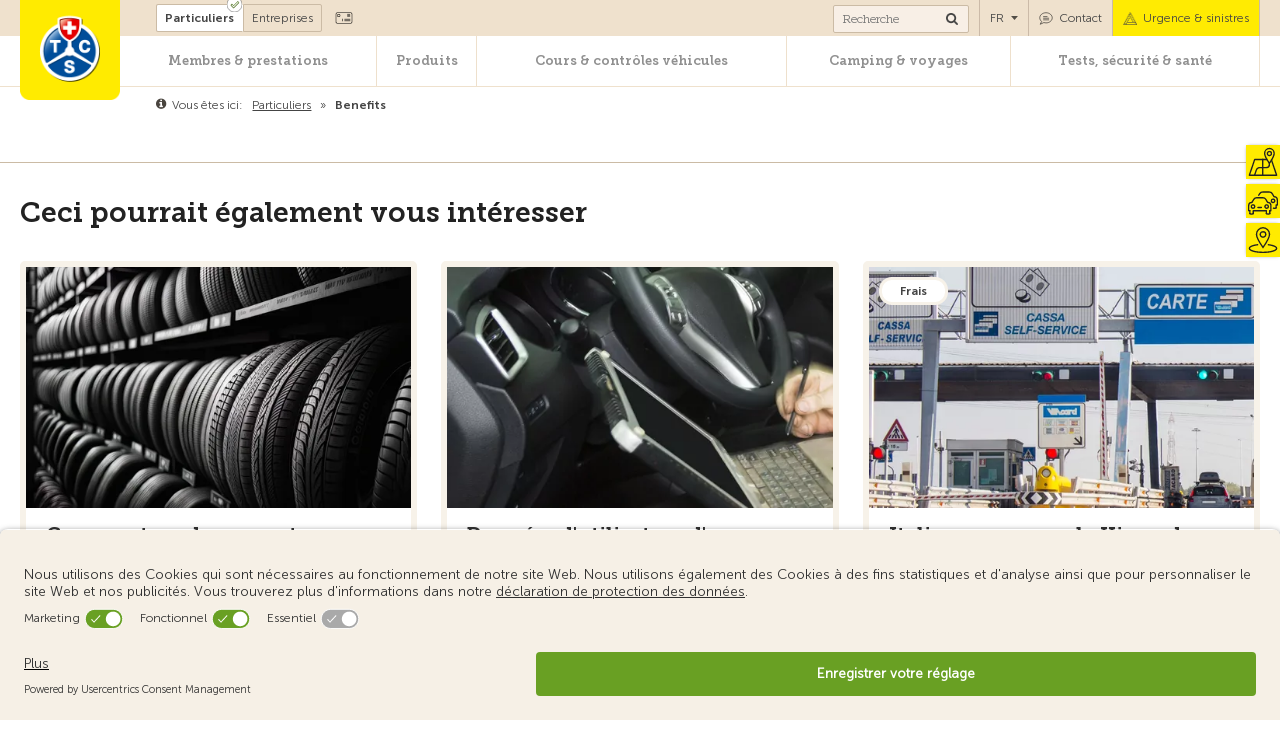

--- FILE ---
content_type: text/html; charset=UTF-8
request_url: https://www.tcs.ch/global/wGlobal/scripts/php/template/automatedTeasers.php?path=%2Ffr%2Fbenefits%2Fpartner%2FAliExpress&project=%2Ffr&begin=15
body_size: 9027
content:
<div class="elementStandard elementSection elementSection_var0">
  <div class="elementStandard elementContent elementHeadline elementHeadline_var0 elementHeadlineWidth-">
          <h2>
        Ceci pourrait également vous intéresser              </h2>
      </div>


  <div class="elementStandard elementContent elementList elementList-4column" id="list_d07c2f70">
    <script>
          var _products = [];
       </script><div class="listDefault listDefault_var0  listDefaultDate_var22 listDefaultCols_var1 listDefaultLevelHeadline_var3 listDefaultTitle_var10 listDefaultDescription_var10 listDefaultBorder_var10 listDefaultLink_var0 listDefaultThumbnail_var10 listGroup- listEntries4 pagingType " data-ajax="" data-disableImpressions="" data-touringTicker="">
    <div class="listEntry listEntryClickable listEntryObject-default listEntryObject-default_var" onclick="if (typeof ecommerceProductClick_d07c2f70_1 == 'function') { ecommerceProductClick_d07c2f70_1(); }&#10;                                      wOpenURL(this.getAttribute('data-url'), (event &amp;&amp; (event.ctrlKey ||&#10;                                      event.metaKey) ? '_blank' : ''));&#10;                                  &#10;                              return false&#10;                          " data-url="/fr/tests-conseils/tests/pneus/comparateur-pneus.php" data-position="1" data-id="d07c2f70_1">
    <div class="listEntryInner">
      <div class="listEntryThumbnailOuter">
        <div class="listEntryThumbnailContent">
                            </div>
        <img src="/mam/Digital-Media/Images/Photos/weblication/wThumbnails/pneus-reifen-1a9cf986393da56gfce89cedd176e873.webp" alt="Comparateur de pneus: trouvez le pneu mieux adapté" height="310" width="496" extension="webp" class="listEntryThumbnail" data-src2x="/mam/Digital-Media/Images/Photos/weblication/wThumbnails/pneus-reifen-1a9cf986393da56gfce89cedd176e873@2x.webp"  data-srcmin="/mam/Digital-Media/Images/Photos/weblication/wThumbnails/pneus-reifen-1a9cf986393da56gfce89cedd176e873@min640.webp"/>      </div>
      <div class="listEntryContent">
        <div class="top">
          <h3 class="listEntryTitle">
            <p>
              Comparateur de pneus: trouvez le pneu mieux adapté            </p>
          </h3>
          <p class="listEntryDescription">
            Comparez 17'000 pneus d'été, d'hiver ou toutes saisons d'environ 40 marques. Triez par dimension, indice de charge, indice de ...          </p>
        </div>
        <div class="bottom clearfix">
          <a href="/fr/tests-conseils/tests/pneus/comparateur-pneus.php">
            <div class="listButton">En savoir plus</div>
          </a>
        </div>
        <script type="text/javascript">function ecommerceProductClick_d07c2f70_1(){handleDataLayer({
                            'event': 'promotionClick',
                            'ecommerce': {
                              'promoClick': {
                                'promotions': [
                      {
                        'id': '5deb714c411c70d3163e1c395a0bdd73',
                        'name': 'comparateur-pneus',
                        'creative': 'pneus-reifen',
                        'position': '1'
                      }]
                              }
                            }
                          });}</script>      </div>
    </div>
  </div>
  <div class="listEntry listEntryClickable listEntryObject-default listEntryObject-default_var" onclick="if (typeof ecommerceProductClick_d07c2f70_2 == 'function') { ecommerceProductClick_d07c2f70_2(); }&#10;                                      wOpenURL(this.getAttribute('data-url'), (event &amp;&amp; (event.ctrlKey ||&#10;                                      event.metaKey) ? '_blank' : ''));&#10;                                  &#10;                              return false&#10;                          " data-url="/fr/tests-conseils/conseils/environnement-mobilite/donnees-voiture.php" data-position="2" data-id="d07c2f70_2">
    <div class="listEntryInner">
      <div class="listEntryThumbnailOuter">
        <div class="listEntryThumbnailContent">
                            </div>
        <img src="/assets/img/header-pictures/testberichte-ratgeber/ratgeber/weblication/wThumbnails/datenzugriff-ebb91be9a120e73g822d36846f3a075b.webp" alt="Données d&amp;#039;utilisateur d&amp;#039;une voiture" height="310" width="496" extension="webp" class="listEntryThumbnail" data-src2x="/assets/img/header-pictures/testberichte-ratgeber/ratgeber/weblication/wThumbnails/datenzugriff-ebb91be9a120e73g822d36846f3a075b@2x.webp"  data-srcmin="/assets/img/header-pictures/testberichte-ratgeber/ratgeber/weblication/wThumbnails/datenzugriff-ebb91be9a120e73g822d36846f3a075b@min640.webp"/>      </div>
      <div class="listEntryContent">
        <div class="top">
          <h3 class="listEntryTitle">
            <p>
              Données d'utilisateur d'une voiture            </p>
          </h3>
          <p class="listEntryDescription">
            Les voitures modernes sont de vrais ordinateurs ambulants. Mais qu’advient-il des informations récoltées dans la voiture ?          </p>
        </div>
        <div class="bottom clearfix">
          <a href="/fr/tests-conseils/conseils/environnement-mobilite/donnees-voiture.php">
            <div class="listButton">En savoir plus</div>
          </a>
        </div>
        <script type="text/javascript">function ecommerceProductClick_d07c2f70_2(){handleDataLayer({
                            'event': 'promotionClick',
                            'ecommerce': {
                              'promoClick': {
                                'promotions': [
                      {
                        'id': '885e7ff6a2c54dffb380bef3c5b1ae33',
                        'name': 'donnees-voiture',
                        'creative': 'datenzugriff',
                        'position': '2'
                      }]
                              }
                            }
                          });}</script>      </div>
    </div>
  </div>
  <div class="listEntry listEntryClickable listEntryObject-default listEntryObject-default_var" onclick="if (typeof ecommerceProductClick_d07c2f70_3 == 'function') { ecommerceProductClick_d07c2f70_3(); }&#10;                                      wOpenURL(this.getAttribute('data-url'), (event &amp;&amp; (event.ctrlKey ||&#10;                                      event.metaKey) ? '_blank' : ''));&#10;                                  &#10;                              return false&#10;                          " data-url="/fr/camping-voyages/informations-touristiques/bon-a-savoir/peages-frais/viacard.php" data-position="3" data-id="d07c2f70_3">
    <div class="listEntryInner">
      <div class="listEntryThumbnailOuter">
        <div class="listEntryThumbnailContent">
                                                                                <div class="boxLeftTop">Frais</div>        </div>
        <img src="/assets/img/header-pictures/camping-reisen/reiseinformationen/weblication/wThumbnails/viacard-50b03aa4a9605d4g92f3ea117d5a9997.webp" alt="Italie : payer avec la Viacard" height="310" width="496" extension="webp" class="listEntryThumbnail" data-src2x="/assets/img/header-pictures/camping-reisen/reiseinformationen/weblication/wThumbnails/viacard-50b03aa4a9605d4g92f3ea117d5a9997@2x.webp"  data-srcmin="/assets/img/header-pictures/camping-reisen/reiseinformationen/weblication/wThumbnails/viacard-50b03aa4a9605d4g92f3ea117d5a9997@min640.webp"/>      </div>
      <div class="listEntryContent">
        <div class="top">
          <h3 class="listEntryTitle">
            <p>
              Italie : payer avec la Viacard            </p>
          </h3>
          <p class="listEntryDescription">
            Procurez-vous votre carte prépayée chez nous et payez facilement les péages autoroutiers.          </p>
        </div>
        <div class="bottom clearfix">
          <a href="/fr/camping-voyages/informations-touristiques/bon-a-savoir/peages-frais/viacard.php">
            <div class="listButton">En savoir plus</div>
          </a>
        </div>
        <script type="text/javascript">function ecommerceProductClick_d07c2f70_3(){handleDataLayer({
                            'event': 'promotionClick',
                            'ecommerce': {
                              'promoClick': {
                                'promotions': [
                      {
                        'id': '18eb3b257f153b3479db2c2c653ec26a',
                        'name': 'viacard',
                        'creative': 'viacard',
                        'position': '3'
                      }]
                              }
                            }
                          });}</script>      </div>
    </div>
  </div>
  <div class="listEntry listEntryClickable listEntryObject-default listEntryObject-default_var" onclick="if (typeof ecommerceProductClick_d07c2f70_4 == 'function') { ecommerceProductClick_d07c2f70_4(); }&#10;                                      wOpenURL(this.getAttribute('data-url'), (event &amp;&amp; (event.ctrlKey ||&#10;                                      event.metaKey) ? '_blank' : ''));&#10;                                  &#10;                              return false&#10;                          " data-url="/fr/tests-conseils/conseils/tous-les-themes/exigences-batteries-voiture.php" data-position="4" data-id="d07c2f70_4">
    <div class="listEntryInner">
      <div class="listEntryThumbnailOuter">
        <div class="listEntryThumbnailContent">
                            </div>
        <img src="/assets/img/header-pictures/testberichte-ratgeber/ratgeber/weblication/wThumbnails/2b7774a264132daga7591c1173e01f07.webp" alt="L&amp;#039;essentiel sur les batteries" height="310" width="496" extension="webp" class="listEntryThumbnail" data-src2x="/assets/img/header-pictures/testberichte-ratgeber/ratgeber/weblication/wThumbnails/2b7774a264132daga7591c1173e01f07@2x.webp" />      </div>
      <div class="listEntryContent">
        <div class="top">
          <h3 class="listEntryTitle">
            <p>
              L'essentiel sur les batteries            </p>
          </h3>
          <p class="listEntryDescription">
            Les batteries de voiture sont de plus en plus sollicités par les nombreux systèmes d'aides à la conduite.          </p>
        </div>
        <div class="bottom clearfix">
          <a href="/fr/tests-conseils/conseils/tous-les-themes/exigences-batteries-voiture.php">
            <div class="listButton">En savoir plus</div>
          </a>
        </div>
        <script type="text/javascript">function ecommerceProductClick_d07c2f70_4(){handleDataLayer({
                            'event': 'promotionClick',
                            'ecommerce': {
                              'promoClick': {
                                'promotions': [
                      {
                        'id': 'e20e059aab41ed9dcbcfa6f44be70a74',
                        'name': 'exigences-batteries-voiture',
                        'creative': 'anforderungen-an-batterien',
                        'position': '4'
                      }]
                              }
                            }
                          });}</script>      </div>
    </div>
  </div>
</div><script>
          if( _products.length != 0 ) {
              $.ajax({
                  url: "/global/wGlobal/fragments/private/4column.product.custom.php",
                  data: {
                      products: JSON.stringify(_products)
                  },
                  success: function (result) {
                      var products = JSON.parse(result);
                      var dataLayerProducts = [];
                      var dataLayerProductsGa4 = [];
                      $.each(products, function (index, value) {
                          var list = [];
                          var dataLayerProduct = {};
                          var list_ga4 = [];
                          var dataLayerProductGa4 = {};

                          $.each(value.data.products, function (index, product) {
                              dataLayerProduct.name = product.trackingName;
                              dataLayerProduct.id = product.trackingID;
                              dataLayerProduct.price = value.price;
                              dataLayerProduct.brand = product.trackingBrand;
                              dataLayerProduct.category = product.trackingCategory;
                              dataLayerProduct.variant = product.trackingVariant;

                              dataLayerProductGa4.item_id = product.trackingName;
                              dataLayerProductGa4.item_name = product.trackingID;
                              dataLayerProductGa4.price = value.price;
                              dataLayerProductGa4.item_brand = product.trackingBrand;
                              dataLayerProductGa4.item_category = product.trackingCategory;
                              dataLayerProductGa4.item_variant = product.trackingVariant;
                          });
                          if (typeof value.coverages.assistance !== "undefined") {
                              dataLayerProduct.dimension20 = value.coverages.assistance;
                              dataLayerProductGa4.product_assistance_coverage = value.coverages.assistance;
                          }
                          if (typeof value.coverages.geographical !== "undefined") {
                              dataLayerProduct.dimension21 = value.coverages.geographical;
                              dataLayerProductGa4.product_geographical_coverage = value.coverages.geographical;
                          }
                          if (typeof value.coverages.amount !== "undefined") {
                              dataLayerProduct.dimension22 = value.coverages.amount;
                              dataLayerProductGa4.product_amount_coverage = value.coverages.amount;
                          }
                          if (typeof value.coverages.body !== "undefined") {
                              dataLayerProduct.dimension23 = value.coverages.body;
                              dataLayerProductGa4.product_body_coverage = value.coverages.body;
                          }
                          dataLayerProduct.list = value.listTrackingName;
                          dataLayerProduct.position = value.position;
                          dataLayerProductGa4.index = value.position;

                          list.push(dataLayerProduct);
                          list_ga4.push(dataLayerProductGa4);
                          dataLayerProducts.push(dataLayerProduct);
                          dataLayerProductsGa4.push(dataLayerProductGa4);

                          // Display price formated
                          $('#price_' + value.id).append(value.formatPrice);

                          // Add data layer for each click on item
                          var selector = '.listEntry[data-id="' + value.listId + '_' + dataLayerProduct.position + '"]';
                          $(selector + ', ' + selector + ' a').click(function () {

                              if(typeof value.datalayer_select !== 'undefined') {
                                  handleDataLayer(value.datalayer_select);
                              }
                              handleDataLayer({
                                  'event': 'ecommerceProductClick',
                                  'ecommerce': {
                                      'currencyCode': 'CHF',
                                      'click': {
                                          'actionField': {'list': dataLayerProduct.list},
                                          'products': list
                                      }
                                  }
                              });
                          });

                          // GA4 - eCommerce - view_promotion / view_item_list
                          if(typeof value.datalayer_view !== 'undefined') {
                              // Wait MCP answer to send correct view promotion data
                              addPendingDatalayerViewPromotion(value.datalayer_view);
                          }
                      });

                      // Display Data Layer for Impression
                      if (dataLayerProducts.length) {
                          handleDataLayer({
                              'event': 'ecommerceProductImpressions',
                              'ecommerce': {
                                  'currencyCode': 'CHF',
                                  'impressions': dataLayerProducts
                              }
                          });
                      }
                  }

              });
          }
         </script><script type="text/javascript">dataLayer = window.dataLayer || [];
                  // UA - Promotion Impression
                  handleDataLayer({
                    'event': 'promotionImpression',
                    'ecommerce': {
                       'promoView': {
                        'promotions': [
                      {
                        'id': '5deb714c411c70d3163e1c395a0bdd73',
                        'name': 'comparateur-pneus',
                        'creative': 'pneus-reifen',
                        'position': '1'
                      },
                      {
                        'id': '885e7ff6a2c54dffb380bef3c5b1ae33',
                        'name': 'donnees-voiture',
                        'creative': 'datenzugriff',
                        'position': '2'
                      },
                      {
                        'id': '18eb3b257f153b3479db2c2c653ec26a',
                        'name': 'viacard',
                        'creative': 'viacard',
                        'position': '3'
                      },
                      {
                        'id': 'e20e059aab41ed9dcbcfa6f44be70a74',
                        'name': 'exigences-batteries-voiture',
                        'creative': 'anforderungen-an-batterien',
                        'position': '4'
                      }]
                      }
                    }
                  });
                </script>  </div>

</div><div class="elementStandard elementSection elementSection_var0">
  <div class="elementStandard elementContent elementHeadline elementHeadline_var0 elementHeadlineWidth-">
          <h2>
        Offres du TCS              </h2>
      </div>


  <div class="elementStandard elementContent elementList elementList-4column" id="list_d07c2f70">
    <script>
          var _products = [];
       </script><div class="listDefault listDefault_var0  listDefaultDate_var22 listDefaultCols_var1 listDefaultLevelHeadline_var3 listDefaultTitle_var10 listDefaultDescription_var10 listDefaultBorder_var10 listDefaultLink_var0 listDefaultThumbnail_var10 listGroup- listEntries4 pagingType " data-ajax="" data-disableImpressions="" data-touringTicker="">
    <div class="listEntry listEntryClickable listEntryObject-product.custom listEntryObject-product.custom_var" onclick="if (typeof ecommerceProductClick_d07c2f70_1 == 'function') { ecommerceProductClick_d07c2f70_1(); }&#10;                                      wOpenURL(this.getAttribute('data-url'), (event &amp;&amp; (event.ctrlKey ||&#10;                                      event.metaKey) ? '_blank' : ''));&#10;                                  &#10;                              return false&#10;                          " data-url="/fr/societariat-avantages/societariats/avantages-famille.php" data-position="1" data-id="d07c2f70_1">
    <div class="listEntryInner listEntryInnerBig listEntryInnerFixTop">
      <div class="listEntryThumbnailOuter">
        <div class="listEntryThumbnailContent"></div>
        <img src="/mam/Digital-Media/Images/Photos/weblication/wThumbnails/famille-nage-cbdef368f64abe6g5b4808c16456105f.webp" alt="Sortie en famille en Suisse : moins chère grâce au TCS" height="310" width="496" extension="webp" class="listEntryThumbnail" data-src2x="/mam/Digital-Media/Images/Photos/weblication/wThumbnails/famille-nage-cbdef368f64abe6g5b4808c16456105f@2x.webp"  data-srcmin="/mam/Digital-Media/Images/Photos/weblication/wThumbnails/famille-nage-cbdef368f64abe6g5b4808c16456105f@min640.webp"/>      </div>
      <div class="listEntryContent">
        <div class="top">
          <h3 class="listEntryTitle">
            <p>
              Propositions et rabais            </p>
          </h3>
          <p class="listEntryDescription">
            Le TCS offre des conseils et des réductions pour les excursions avec les enfants.          </p>
        </div>
        <div class="bottom clearfix">
          <a href="/fr/societariat-avantages/societariats/avantages-famille.php">
            <div class="listButton">En savoir plus</div>
          </a>
        </div>
        <script type="text/javascript">function ecommerceProductClick_d07c2f70_1(){handleDataLayer({
                            'event': 'promotionClick',
                            'ecommerce': {
                              'promoClick': {
                                'promotions': [
                      {
                        'id': 'd8d5ea87db660022c34951a6e84301d6',
                        'name': 'avantages-famille',
                        'creative': 'famille-nage',
                        'position': '1'
                      }]
                              }
                            }
                          });}</script>      </div>
    </div>
  </div>
  <div class="listEntry listEntryClickable listEntryObject-membershipAdvantage listEntryObject-membershipAdvantage_var" onclick="if (typeof ecommerceProductClick_d07c2f70_2 == 'function') { ecommerceProductClick_d07c2f70_2(); }&#10;                                      wOpenURL(this.getAttribute('data-url'), (event &amp;&amp; (event.ctrlKey ||&#10;                                      event.metaKey) ? '_blank' : ''));&#10;                                  &#10;                              return false&#10;                          " data-url="/fr/societariat-avantages/avantages-membres/velocorner.php" data-position="2" data-id="d07c2f70_2">
    <div class="listEntryInner">
      <div class="listEntryThumbnailOuter">
        <div class="listEntryThumbnailContent">
          <div class="boxLeftTop">Voyage</div>
          <div class="discount">
            <span class="bold">Rabais 50%</span>          </div>
        </div>
        <img src="/mam/Digital-Media/Images/Photos/weblication/wThumbnails/verkehrssicherheit-velo-fahen-stadt-ea210954da3d7bag3a1c005fa520332e.webp" alt="Velocorner.ch" height="310" width="496" extension="webp" class="listEntryThumbnail" data-src2x="/mam/Digital-Media/Images/Photos/weblication/wThumbnails/verkehrssicherheit-velo-fahen-stadt-ea210954da3d7bag3a1c005fa520332e@2x.webp"  data-srcmin="/mam/Digital-Media/Images/Photos/weblication/wThumbnails/verkehrssicherheit-velo-fahen-stadt-ea210954da3d7bag3a1c005fa520332e@min640.webp"/>      </div>
      <div class="listEntryContent">
        <div class="top">
          <h3 class="listEntryTitle">
            <p>
              Velocorner.ch            </p>
          </h3>
          <p class="listEntryDescription">
            Les membres TCS bénéficient d’ue réduction de 50% sur la commission de vente chez Velocorner.ch en cas de vente réussie (4% au lieu de 8%).          </p>
        </div>
        <div class="bottom clearfix">
          <a href="/fr/societariat-avantages/avantages-membres/velocorner.php">
            <div class="listButton">En savoir plus</div>
          </a>
        </div>
        <script type="text/javascript">function ecommerceProductClick_d07c2f70_2(){handleDataLayer({
                            'event': 'promotionClick',
                            'ecommerce': {
                              'promoClick': {
                                'promotions': [
                      {
                        'id': '443a21f8a099ae85adfb75abd079e031',
                        'name': 'velocorner',
                        'creative': 'verkehrssicherheit-velo-fahen-stadt',
                        'position': '2'
                      }]
                              }
                            }
                          });}</script>      </div>
    </div>
  </div>
  <div class="listEntry listEntryClickable listEntryObject-default listEntryObject-default_var" onclick="if (typeof ecommerceProductClick_d07c2f70_3 == 'function') { ecommerceProductClick_d07c2f70_3(); }&#10;                                      wOpenURL(this.getAttribute('data-url'), (event &amp;&amp; (event.ctrlKey ||&#10;                                      event.metaKey) ? '_blank' : ''));&#10;                                  &#10;                              return false&#10;                          " data-url="/fr/produits/assurances-cartes-credit/protection-juridique/comparatif-protection-juridique-privee.php" data-position="3" data-id="d07c2f70_3">
    <div class="listEntryInner">
      <div class="listEntryThumbnailOuter">
        <div class="listEntryThumbnailContent">
                            </div>
        <img src="/assets/img/header-pictures/produkte-des-tcs/rechtsschutz/weblication/wThumbnails/9a2bd8ac3bde293g3231f87b38f0c35d.webp" alt="La TCS Protection juridique circulation 2018" height="310" width="496" extension="webp" class="listEntryThumbnail" data-src2x="/assets/img/header-pictures/produkte-des-tcs/rechtsschutz/weblication/wThumbnails/9a2bd8ac3bde293g3231f87b38f0c35d@2x.webp" />      </div>
      <div class="listEntryContent">
        <div class="top">
          <h3 class="listEntryTitle">
            <p>
              La TCS Protection juridique circulation 2018            </p>
          </h3>
          <p class="listEntryDescription">
            En 2018, le TCS lance une nouvelle assurance de protection juridique circulation pour répondre encore mieux aux attentes de ses ...          </p>
        </div>
        <div class="bottom clearfix">
          <a href="/fr/produits/assurances-cartes-credit/protection-juridique/comparatif-protection-juridique-privee.php">
            <div class="listButton">En savoir plus</div>
          </a>
        </div>
        <script type="text/javascript">function ecommerceProductClick_d07c2f70_3(){handleDataLayer({
                            'event': 'promotionClick',
                            'ecommerce': {
                              'promoClick': {
                                'promotions': [
                      {
                        'id': '0ffca3156d50e80c401cec7a8b3b9ced',
                        'name': 'comparatif-protection-juridique-privee',
                        'creative': 'privatrechtsschutz',
                        'position': '3'
                      }]
                              }
                            }
                          });}</script>      </div>
    </div>
  </div>
  <div class="listEntry listEntryClickable listEntryObject-default listEntryObject-default_var" onclick="if (typeof ecommerceProductClick_d07c2f70_4 == 'function') { ecommerceProductClick_d07c2f70_4(); }&#10;                                      wOpenURL(this.getAttribute('data-url'), (event &amp;&amp; (event.ctrlKey ||&#10;                                      event.metaKey) ? '_blank' : ''));&#10;                                  &#10;                              return false&#10;                          " data-url="/fr/produits/autour-de-la-voiture/comparatif-abonnements-auto/index.php" data-position="4" data-id="d07c2f70_4">
    <div class="listEntryInner">
      <div class="listEntryThumbnailOuter">
        <div class="listEntryThumbnailContent">
                            </div>
        <img src="/mam/Digital-Media/Images/Photos/weblication/wThumbnails/auto-frau-mit-handy-da5c271b36a9119g985ecb2462a3cef0.webp" alt="Comparateur des abonnements de voiture" height="310" width="496" extension="webp" class="listEntryThumbnail" data-src2x="/mam/Digital-Media/Images/Photos/weblication/wThumbnails/auto-frau-mit-handy-da5c271b36a9119g985ecb2462a3cef0@2x.webp"  data-srcmin="/mam/Digital-Media/Images/Photos/weblication/wThumbnails/auto-frau-mit-handy-da5c271b36a9119g985ecb2462a3cef0@min640.webp"/>      </div>
      <div class="listEntryContent">
        <div class="top">
          <h3 class="listEntryTitle">
            <p>
              Comparateur des abonnements de voiture            </p>
          </h3>
          <p class="listEntryDescription">
            Les abonnements automobiles à prix mensuel fixe se multiplient. Que contient un tel abonnement ? Quelles sont les options non ...          </p>
        </div>
        <div class="bottom clearfix">
          <a href="/fr/produits/autour-de-la-voiture/comparatif-abonnements-auto/index.php">
            <div class="listButton">En savoir plus</div>
          </a>
        </div>
        <script type="text/javascript">function ecommerceProductClick_d07c2f70_4(){handleDataLayer({
                            'event': 'promotionClick',
                            'ecommerce': {
                              'promoClick': {
                                'promotions': [
                      {
                        'id': '15a47dcce50c7dfd5f4d70dafbb0a873',
                        'name': 'index',
                        'creative': 'auto-frau-mit-handy',
                        'position': '4'
                      }]
                              }
                            }
                          });}</script>      </div>
    </div>
  </div>
</div><script>
          if( _products.length != 0 ) {
              $.ajax({
                  url: "/global/wGlobal/fragments/private/4column.product.custom.php",
                  data: {
                      products: JSON.stringify(_products)
                  },
                  success: function (result) {
                      var products = JSON.parse(result);
                      var dataLayerProducts = [];
                      var dataLayerProductsGa4 = [];
                      $.each(products, function (index, value) {
                          var list = [];
                          var dataLayerProduct = {};
                          var list_ga4 = [];
                          var dataLayerProductGa4 = {};

                          $.each(value.data.products, function (index, product) {
                              dataLayerProduct.name = product.trackingName;
                              dataLayerProduct.id = product.trackingID;
                              dataLayerProduct.price = value.price;
                              dataLayerProduct.brand = product.trackingBrand;
                              dataLayerProduct.category = product.trackingCategory;
                              dataLayerProduct.variant = product.trackingVariant;

                              dataLayerProductGa4.item_id = product.trackingName;
                              dataLayerProductGa4.item_name = product.trackingID;
                              dataLayerProductGa4.price = value.price;
                              dataLayerProductGa4.item_brand = product.trackingBrand;
                              dataLayerProductGa4.item_category = product.trackingCategory;
                              dataLayerProductGa4.item_variant = product.trackingVariant;
                          });
                          if (typeof value.coverages.assistance !== "undefined") {
                              dataLayerProduct.dimension20 = value.coverages.assistance;
                              dataLayerProductGa4.product_assistance_coverage = value.coverages.assistance;
                          }
                          if (typeof value.coverages.geographical !== "undefined") {
                              dataLayerProduct.dimension21 = value.coverages.geographical;
                              dataLayerProductGa4.product_geographical_coverage = value.coverages.geographical;
                          }
                          if (typeof value.coverages.amount !== "undefined") {
                              dataLayerProduct.dimension22 = value.coverages.amount;
                              dataLayerProductGa4.product_amount_coverage = value.coverages.amount;
                          }
                          if (typeof value.coverages.body !== "undefined") {
                              dataLayerProduct.dimension23 = value.coverages.body;
                              dataLayerProductGa4.product_body_coverage = value.coverages.body;
                          }
                          dataLayerProduct.list = value.listTrackingName;
                          dataLayerProduct.position = value.position;
                          dataLayerProductGa4.index = value.position;

                          list.push(dataLayerProduct);
                          list_ga4.push(dataLayerProductGa4);
                          dataLayerProducts.push(dataLayerProduct);
                          dataLayerProductsGa4.push(dataLayerProductGa4);

                          // Display price formated
                          $('#price_' + value.id).append(value.formatPrice);

                          // Add data layer for each click on item
                          var selector = '.listEntry[data-id="' + value.listId + '_' + dataLayerProduct.position + '"]';
                          $(selector + ', ' + selector + ' a').click(function () {

                              if(typeof value.datalayer_select !== 'undefined') {
                                  handleDataLayer(value.datalayer_select);
                              }
                              handleDataLayer({
                                  'event': 'ecommerceProductClick',
                                  'ecommerce': {
                                      'currencyCode': 'CHF',
                                      'click': {
                                          'actionField': {'list': dataLayerProduct.list},
                                          'products': list
                                      }
                                  }
                              });
                          });

                          // GA4 - eCommerce - view_promotion / view_item_list
                          if(typeof value.datalayer_view !== 'undefined') {
                              // Wait MCP answer to send correct view promotion data
                              addPendingDatalayerViewPromotion(value.datalayer_view);
                          }
                      });

                      // Display Data Layer for Impression
                      if (dataLayerProducts.length) {
                          handleDataLayer({
                              'event': 'ecommerceProductImpressions',
                              'ecommerce': {
                                  'currencyCode': 'CHF',
                                  'impressions': dataLayerProducts
                              }
                          });
                      }
                  }

              });
          }
         </script><script type="text/javascript">dataLayer = window.dataLayer || [];
                  // UA - Promotion Impression
                  handleDataLayer({
                    'event': 'promotionImpression',
                    'ecommerce': {
                       'promoView': {
                        'promotions': [
                      {
                        'id': 'd8d5ea87db660022c34951a6e84301d6',
                        'name': 'avantages-famille',
                        'creative': 'famille-nage',
                        'position': '1'
                      },
                      {
                        'id': '443a21f8a099ae85adfb75abd079e031',
                        'name': 'velocorner',
                        'creative': 'verkehrssicherheit-velo-fahen-stadt',
                        'position': '2'
                      },
                      {
                        'id': '0ffca3156d50e80c401cec7a8b3b9ced',
                        'name': 'comparatif-protection-juridique-privee',
                        'creative': 'privatrechtsschutz',
                        'position': '3'
                      },
                      {
                        'id': '15a47dcce50c7dfd5f4d70dafbb0a873',
                        'name': 'index',
                        'creative': 'auto-frau-mit-handy',
                        'position': '4'
                      }]
                      }
                    }
                  });
                </script>  </div>

</div><span></span>
<span></span>


--- FILE ---
content_type: text/css; charset=utf-8
request_url: https://www.tcs.ch/global/wGlobal/layout/styles/optimized/design_d619c5ac1ebd3948a183735f95f7d4bd.css?1768785598
body_size: 162284
content:


.uc-embedding-wrapper{container-type: inline-size;container-name: usercentrics;gap: 0.2rem}@container usercentrics (max-width: 371px){.uc-embedding-wrapper h3{font-size: 14px;margin: 0}.uc-embedding-wrapper .description-text{font-size: 12px;margin: 0}.uc-embedding-wrapper .uc-embedding-buttons{gap: 0.2rem}.uc-embedding-wrapper .uc-embedding-buttons button{margin: 0;height: 30px}.uc-embedding-wrapper span{font-size: 12px}}
/*
////////////////////////////////////////////////////////////////
//
// Allgemeine Styles
//
// Weblication CMS Strukturdesign
// erstellt durch Scholl Communications AG, 77694 Kehl, www.scholl.de
// erstellt mit Weblication Content Management Server, www.weblication.de
//
////////////////////////////////////////////////////////////////
*/


html{height: auto;overflow-y: scroll
}html.viewmode-blank{overflow: auto}body{text-rendering: optimizeLegibility !important;-webkit-font-smoothing: antialiased !important;-moz-osx-font-smoothing: grayscale !important;margin: 0;padding: 0;font-family: 'MuseoSans-300';font-size: 15px;line-height: 22px;color: #222222;-webkit-tap-highlight-color: transparent;background-color: #ffffff;position: relative;-webkit-text-size-adjust: 100%}html.noScroll, body.noScroll{overflow: hidden;position: fixed;height: 100%;width: 100%}#blockMainOuter{margin: 0 auto;max-width: 100%;background-color: #ffffff;overflow: visible;position: relative}#blockMain{margin: 0
}#blockMainInner{margin: 0
}#blockBeforeLeftContentRight{position: relative}#blockBeforeLeftContentRightInner{margin: 0
}.blockBefore{position: relative;width: 100%;max-width: 100%;margin-bottom: 52px
}.noBanner.hideBreadcrumb .blockBefore{margin-bottom: 92px
}.noBanner.hideBlockTop .blockBefore{margin-bottom: 94px
}.noBanner.hideMainNavigation .blockBefore{margin-bottom: 116px
}.noBanner.hideMainNavigation.hideBlockTop .blockBefore{margin-bottom: 158px
}.noBanner.hideMainNavigation.hideBreadcrumb .blockBefore{margin-bottom: 156px
}.noBanner.hideBlockTop.hideBreadcrumb .blockBefore{margin-bottom: 134px
}.noBanner.hideMainNavigation.hideBlockTop.hideBreadcrumb .blockBefore{margin-bottom: 195px
}.noBanner.hideLogo .blockBefore{margin-bottom: 53px !important
}.noBanner.hideLogo.hideMainNavigation.hideBlockTop .blockBefore{margin-bottom: 20px !important
}.hasBack .blockBefore{margin-bottom: 10px !important}.boxMiddle .blockBefore{margin-bottom: 0px !important;z-index: 2}.blockBeforeInner{}.blockBeforeInner .elementStandard{margin-bottom: 0
}#blockBeforehomeInner{line-height: 0px
}#blockBeforeoverviewInner{line-height: 0px
}#blockBeforecontentInner{line-height: 0px
}#blockBeforeecareInner{line-height: 0px
}#areaContent3Global > div > div:last-child{margin-bottom: 0
}#blockLeftContentRight{position: relative;width: 100%;margin: 0 auto}#blockLeftContentRightInner{}#blockLeft{display: block;clear: left;float: left;position: relative;width: 27%}#blockLeftInner{margin: 20px 20px -10px 0
}#blockLeft #navigationSub{font-family: inherit}.blockContent{}.blockContentInner{margin: 0 auto
}#areaContent6Global{position: relative
}#blockRight{display: block;float: right;position: relative;width: 27%}#blockRightInner{margin: 20px 0 -10px 20px
}#blockBottom{clear: both;position: relative;width: 100%;margin-top: 120px
}#blockBottom.hiddenCopyright{margin-top: 0
}#blockBottomInner{margin: 0;padding: 0
}.blockBottomContent{background-color: #dccdb2;overflow: hidden
}.blockBottomContent.hidden{display: none
}.blockBottomContentInner{max-width: 1440px;margin: 0 auto;padding: 20px;line-height: 20px;font-size: 13px;color: #222222;box-sizing: border-box}.blockBottomContentEnd .blockBottomContentVersion span{font-size: 8px;color: #bbae98;font-family: 'MuseoSans-300'}.blockBottomContentEnd span{font-family: 'MuseoSans-700';padding-right: 20px;line-height: 20px;display: inline-block}.blockBottomContentEnd a{color: #222222;padding-right: 20px;text-decoration: underline;font-size: 13px;line-height: 20px}.blockBottomContentEnd a:hover{text-decoration: none;color: #222222}.blockBottomContentAlt{background-color: #ede1cd;padding: 30px 0 20px 0
}.blockBottomContentAlt .blockBottomContentInner{font-size: 15px;line-height: 22px;color: #222222;margin: 0 auto
}.blockBottomContentAlt .blockBottomContentSectionOuter{margin: 0 -15px 0 -15px
}.blockBottomContentAlt .blockBottomContentSection{width: calc(20% - 30px);float: left;margin: 0 15px 0 15px
}.blockBottomContentAlt .blockBottomContentSectionInner{margin-bottom: 30px
}.blockBottomContentAlt .blockBottomContentSectionContentLeft{float: left;margin-right: 20px;width: 80px
}.blockBottomContentAlt .blockBottomContentSectionContentRight{float: left;width: calc(100% - 100px)
}.blockBottomContentAlt .blockBottomContentSectionContentContainer{margin-bottom: 20px
}.blockBottomContentAlt .blockBottomContentSectionContentContainer .blockBottomContentSectionContentLeft{width: 50px
}.blockBottomContentAlt .blockBottomContentSectionContentContainer .blockBottomContentSectionContentRight{width: calc(100% - 70px);padding: 0
}.blockBottomContentAlt .blockBottomContentSectionContentLeft img{width: 100%;height: auto
}.blockBottomContentAlt .blockBottomContentSectionTitle{font-family: 'MuseoSlab-700';margin: 0 0 10px 0
}.blockBottomContentAlt a{color: #222222;text-decoration: none
}.blockBottomContentAlt a:hover{text-decoration: underline
}.blockBottomContentAlt a.appEntry{margin-right: 10px;text-decoration: none
}.blockBottomContentAlt a.socialEntry{margin-right: 5px;text-decoration: none
}.blockBottomContentAlt img{vertical-align: top}.blockBottomContentAlt .labelEntry{margin-bottom: 10px
}#blockMain:after,#blockTop:after,#blockTopInner:after,#blockLeftContentRightInner:after,#blockRight:after,#blockBottom:after,.blockBottomContentAlt .blockBottomContentInner:after{display: block;overflow: hidden;visibility: hidden;clear: both;content: ".";height: 0
}#navigationSidebar{display: none
}.fullBorder{border-top: 1px solid #cbbba5}.fullBorder.fullBorderSpace{margin-bottom: 100px}#beButtonsPage{position: absolute;z-index: 10;margin: -35px 0 0 60px
}.noBanner.hideLogo.hideMainNavigation.hideBlockTop #beButtonsPage{margin: -20px 0 0 60px
}#beButtonsPage > .wglButton{margin-bottom: 2px
}#beButtonEditMetaNavigation{position: absolute;z-index: 10;margin: 2px 0 0 2px
}#beButtonEditNavigation{position: absolute;z-index: 10;margin: 20px 2px 0 0;right: 0
}#beButtonEditNavigationSub{position: absolute;z-index: 10;margin: 10px 20px 0 0;right: 0
}#beButtonInsertNavpoint{position: absolute;z-index: 10;margin: 56px 0 0 200px
}#beButtonEditLogo{position: absolute;z-index: 10;margin: 16px 0 0 8px
}#beButtonEditBackgroundImagePage{position: absolute;z-index: 10;margin: 8px 0 0 0;right: 8px
}#beButtonEditBackgroundImageTop{position: absolute;z-index: 10;margin: 36px 0 0 0;right: 0
}.wglButtonEditObjectTemplate{position: absolute;top: -30px;left: 0}#beButtonEditContentInclude{position: absolute;z-index: 15;margin: 2px 0 0 0;right: 0
}#beButtonEditContent2Includes{position: absolute;z-index: 15;margin: 2px 24px 0 0;right: 0
}#beButtonEditContent2Include{position: absolute;z-index: 15;margin: 2px 0 0 0;right: 0
}#beButtonEditContent2GlobalInclude{position: absolute;z-index: 15;margin: 2px 0 0 0;right: 0
}#beButtonEditContent3Includes{position: absolute;z-index: 15;margin: 2px 24px 0 0;right: 0
}#beButtonEditContent3Include{position: absolute;z-index: 15;margin: 2px 0 0 0;right: 0
}#beButtonEditContent3GlobalInclude{position: absolute;z-index: 15;margin: 2px 0 0 0;right: 0
}#beButtonEditContent4Includes{position: absolute;z-index: 15;margin: 2px 24px 0 0;right: 0
}#beButtonEditContent4Include{position: absolute;z-index: 15;margin: 2px 0 0 0;right: 0
}#beButtonEditContent4GlobalInclude{position: absolute;z-index: 15;margin: 2px 0 0 0;right: 0
}#beButtonEditContent5Includes{position: absolute;z-index: 15;margin: 2px 24px 0 0;right: 0
}#beButtonEditContent5Include{position: absolute;z-index: 15;margin: 2px 0 0 0;right: 0
}#beButtonEditContent5GlobalInclude{position: absolute;z-index: 15;margin: 2px 0 0 0;right: 0
}#beButtonEditContent6Includes{position: absolute;z-index: 15;margin: 2px 24px 0 0;right: 0
}#beButtonEditContent6Include{position: absolute;z-index: 15;margin: 2px 0 0 0;right: 0
}#beButtonEditContent6GlobalInclude{position: absolute;z-index: 15;margin: 2px 0 0 0;right: 0
}#beButtonEditLeft{position: absolute;z-index: 10;margin: 2px 2px 0 2px
}#beButtonEditFooter{position: absolute;z-index: 10;margin: 2px 2px 0 2px
}.beButtonEditGlobalInclude{position: absolute;z-index: 10;top: 0;right: 30px
}.beButtonDeleteRow{position: relative;float: right;z-index: 10
}.beButtonEditRow{position: relative;float: right;z-index: 10
}.beButtonEditSitemap{position: absolute;z-index: 10;margin: 0 0 0 0
}.beButtonEditSubmap{position: absolute;z-index: 10;margin: 0 0 0 0
}.backAccordion{width: 100%;max-width: 1440px;margin: 0 auto;padding: 0 20px;box-sizing: border-box;margin-bottom: 40px}.backAccordion a{text-decoration: none}.backAccordion a:before{content: '«';margin-right: 4px}.backAccordion span{text-decoration: underline}.noBanner .backAccordion{margin-top: 0px;padding-top: 10px;margin-bottom: 30px}.clearBoth{height: 0px;line-height: 0;font-size: 0px;clear: both;padding: 0;margin: 0;overflow: hidden
}.clearBothSpace{height: 10px;line-height: 0;font-size: 0px;clear: both;padding: 0;margin: 0;overflow: hidden
}#blockLeft .clearBothSpace,#blockRight .clearBothSpace{height: 20px;line-height: 0;font-size: 0px;clear: both;padding: 0px;margin: 0;overflow: hidden
}.clickable{}.invisible{display: none
}.highlighted{background-color: #FFFF00
}.darkgreen{color: #69A023
}.darkblue{color: #005aa0
}.soft{color: #c0c0c0
}.preWrap{white-space: pre-wrap
}.clearfix:after{content: '';display: block;clear: both
}.errorMessages{box-sizing: border-box;-moz-box-sizing: border-box;margin: 0 0 10px 0;padding: 20px;background-color: #f7f2e9
}.wglErrorMessage{color: #222222;display: block
}.textInfo{color: #666666;float: left;display: block
}.containerFloatLeft{float: left;margin-right: 10px
}.containerFloatRight{float: right;margin-left: 10px
}.containerCenter{margin: auto
}.glossary{display: none}@media only screen and (min-width:768px){.containerFlex{display: flex}.glossary{min-width: 40%;margin: 0 0 0 2%;display: flex;justify-content: center;flex-direction: column}.glossaryMobile{display: none}}.containerWidth75{width:75%}.containerWidth66{width:66%}.containerWidth50{width:50%}.containerWidth33{width:33%}.containerWidth25{width:25%}.containerWidth120Abs{width:120px}.containerWidth240Abs{width:240px}.containerWidth320Abs{width:320px}.containerWidth400Abs{width:400px}iframe.navLevel1Embed{width:540px;height:1px;border:none}.fancybox-ios{width: 1px !important;min-width:100%}body .fancybox-skin{border:10px solid #F7F2E9;border-radius:6px;background-color:#FFFFFF}body .fancybox-close{border:1px solid #CBBBA5;border-radius:2px;box-sizing:content-box;top:20px;right:30px;background-color:#FFFFFF;width:44px;height:44px}.wLightbox{position:fixed;z-index:120;top:0;width:100%;height:100%}.wLightboxBackground{position:fixed;top:0;background-color:rgba(0, 0, 0, 0.3);width:100%;height:100%}.wLightboxOuter{pointer-events:none;position:absolute;top:0;width:90%;padding:5%;height:160px;transition:height 0.1s ease-in-out}.wLightboxStatusLoaded .wLightboxOuter{-transition-delay:0.2s}.wLightboxInner{pointer-events:auto;position:relative;overflow:hidden;margin:0 auto;padding:0;width:240px;height:100%;border:solid 10px transparent;z-index:10000;border-radius:0;box-shadow:0 0 20px rgba(0, 0, 0, 0.6);background-color:#ffffff;transition:width 0.1s ease-in-out}.ios .wLightboxInner{overflow:auto;-webkit-overflow-scrolling:touch}.wLightboxIframe{border:none;width:100%;height:100%}.wLightboxImage{display:block;margin:0 auto;max-width:100.1%;max-height:100.1%;opacity:0}.wLightboxTitle{display:none;padding:12px 8px 4px 8px;text-align:center}.wLightboxDescription{display:none;padding:0px 8px 4px 8px;text-align:center;color:#888888}.wLightboxDescription:empty{display:none !important}.wLightboxStatusLoading .wLightboxImage{opacity:0}.wLightboxStatusLoading .wLightboxTitle{opacity:0}.wLightboxStatusLoading .wLightboxDesciption{opacity:0}.wLightboxStatusLoaded  .wLightboxImage{transition:opacity 0.5s linear;transition-delay:0.2s;opacity:1}.wLightboxStatusLoaded  .wLightboxTitle{transition:opacity 0.5s linear;transition-delay:0.2s;opacity:1}.wLightboxStatusLoaded  .wLightboxDesciption{transition:opacity 0.5s linear;transition-delay:0.2s;opacity:1}.wLightboxLoaded{}.wLightboxCloser{cursor:pointer;position:absolute;right:0;top:0;width:31px;height:32px;opacity:1;background-color:#ffffff;z-index:100003;border-radius:0 0 0 10px;border-right:solid 1px #ffffff}.ios .wLightbox-iframe .wLightboxCloser{display:none}.wLightboxStatusLoaded .wLightboxCloser{transition:all 0.3s linear;transition-delay:0.4s;opacity:1}.wLightboxCloser:hover{background-color:rgba(255, 255, 255, 1)}.wLightboxCloser:after{content:'';position:absolute;width:100%;height:100%;background-image:url([data-uri]);background-repeat:no-repeat;background-position:12px 6px;background-size:50% 50%}.wLightboxPrev{display:none;cursor:pointer;position:absolute;left:16px;bottom:0px;opacity:0;width:20%;margin-right:0;height:100%;z-index:2}.wLightboxPrevAvailable{display:block}.wLightboxStatusLoaded .wLightboxPrev{transition:all 0.3s linear;transition-delay:0.4s;opacity:1}.wLightboxPrev:after{content:'';position:absolute;top:50%;left:-16px;margin-top:-32px;width:64px;height:64px;border-radius:0 10% 10% 0;background-color:rgba(255, 255, 255, 0.0);background-image:url([data-uri]);background-repeat:no-repeat;background-position:center;background-size:50% 50%}.wLightboxPrev:hover:after{background-color:#ffffff}.wLightboxNext{display:none;cursor:pointer;position:absolute;right:16px;bottom:0px;opacity:0;width:20%;margin-left:0;height:100%;z-index:2}.wLightboxNextAvailable{display:block}.wLightboxStatusLoaded .wLightboxNext{transition:all 0.3s linear;transition-delay:0.4s;opacity:1}.wLightboxNext:after{content:'';position:absolute;top:50%;right:-16px;margin-top:-32px;width:64px;height:64px;border-radius:10% 0 0 10%;background-color:rgba(255, 255, 255, 0.0);background-image:url([data-uri]);background-repeat:no-repeat;background-position:center;background-size:50% 50%}.wLightboxNext:hover:after{background-color:#ffffff}.wLightbox-ajax .wLightboxOuter{height:auto;text-align:center;overflow:auto}.wLightbox-ajax .wLightboxInner{display:inline-block;width:auto;text-align:initial}.wLightbox-ajax .wLightboxContent{overflow:auto;max-height:100%}@media only screen and (max-width: 480px){.wLightboxBackground{}.listBannerSlider_var21 .listEntries .listEntry{width:1%}.listBannerSlider_var23 .listEntries .listEntry{width:1%}.wLightboxOuter{padding:0}.wLightboxInner{border:solid 0 transparent}}.wMagnifier{cursor:none;z-index:999;background-color:#ffffff;border:solid 5px rgba(255, 255, 255, 0.8);box-shadow:0 0 8px 1px rgba(0, 0, 0, 0.6), inset 0 0 1px 0 rgba(0, 0, 0, 0.2);border-radius:100%;position:absolute;top:-60px;left:-60px;width:160px;height:160px}.elementStandard.elementContent.elementSectionLinks{width:calc(100% - 40px);max-width:1400px;padding: 10px 20px;background-color:#F7F2E9}.elementStandard{position:relative;margin:0 0 30px 0}.elementSection_var4 .elementStandard{margin-bottom:20px}.elementContent{}.blockContent .elementContent{max-width:1440px;margin-left:auto;margin-right:auto;padding:0 20px;box-sizing:border-box}.blockContent .elementContent .elementContent{padding:0}@media only screen and (max-width: 1350px){.blockContent .elementContent{padding:0 20px}}@media only screen and (max-width: 1280px){.blockContent .elementContent{padding:0 20px}.noBanner.hideBreadcrumb .blockBefore{margin-bottom:71px}.noBanner.hideBlockTop .blockBefore{margin-bottom:69px}.noBanner.hideMainNavigation .blockBefore{margin-bottom:79px}.noBanner.hideMainNavigation.hideBlockTop .blockBefore{margin-bottom:117px}.noBanner.hideMainNavigation.hideBreadcrumb .blockBefore{margin-bottom:119px}.noBanner.hideBlockTop.hideBreadcrumb .blockBefore{margin-bottom:109px}.noBanner.hideMainNavigation.hideBlockTop.hideBreadcrumb .blockBefore{margin-bottom:154px}}@media only screen and (max-width: 983px){.noBanner.hideBreadcrumb .blockBefore{margin-bottom:83px}.noBanner.hideBlockTop .blockBefore{margin-bottom:89px}.noBanner.hideMainNavigation .blockBefore{margin-bottom:104px}.noBanner.hideMainNavigation.hideBlockTop .blockBefore{margin-bottom:150px}.noBanner.hideMainNavigation.hideBreadcrumb .blockBefore{margin-bottom:144px}.noBanner.hideBlockTop.hideBreadcrumb .blockBefore{margin-bottom:129px}.noBanner.hideMainNavigation.hideBlockTop.hideBreadcrumb .blockBefore{margin-bottom:187px}}@media only screen and (max-width: 768px){.blockContent .elementContent{padding:0 40px}.noBanner.hideBlockTop .blockBefore{margin-bottom:125px}.noBanner.hideMainNavigation .blockBefore{margin-bottom:140px}.noBanner.hideMainNavigation.hideBlockTop .blockBefore{margin-bottom:186px}}@media only screen and (max-width: 740px){.noBanner.hideBreadcrumb .blockBefore{margin-bottom:73px}.noBanner.hideBlockTop .blockBefore{margin-bottom:73px}.noBanner.hideMainNavigation .blockBefore{margin-bottom:183px}.noBanner.hideMainNavigation.hideBlockTop .blockBefore{margin-bottom:183px}.noBanner.hideMainNavigation.hideBreadcrumb .blockBefore{margin-bottom:183px}.noBanner.hideBlockTop.hideBreadcrumb .blockBefore{margin-bottom:73px}.noBanner.hideMainNavigation.hideBlockTop.hideBreadcrumb .blockBefore{margin-bottom:183px}.hideBlockTop #blockTop #logo{top:0}}@media only screen and (max-width: 560px){.noBanner.hideBreadcrumb .blockBefore{margin-bottom:53px}.noBanner.hideBlockTop .blockBefore{margin-bottom:53px}.noBanner.hideMainNavigation .blockBefore{margin-bottom:53px}.noBanner.hideMainNavigation.hideBlockTop .blockBefore{margin-bottom:101px}.noBanner.hideMainNavigation.hideBreadcrumb .blockBefore{margin-bottom:53px}.noBanner.hideBlockTop.hideBreadcrumb .blockBefore{margin-bottom:53px}.noBanner.hideMainNavigation.hideBlockTop.hideBreadcrumb .blockBefore{margin-bottom:101px}}@media only screen and (max-width: 480px){.blockContent .elementContent{padding:0 20px}.backAccordion{margin-bottom: 20px}}.elementIncludeGroup{margin:0}.elementIncludeGroup > *:last-child{margin-bottom:0}.elementBoxPosition_var0 > .boxInner{}.elementBoxInnerWidth_var0 > .boxInner{}.elementBoxInnerHeight_var0{height:100%}.elementBoxBorder_var0{border:none;outline:none;box-shadow:none}.elementBoxBackgroundColor_var0{background-color:transparent !important}.elementBoxPadding_var0{box-sizing:border-box;-moz-box-sizing:border-box;padding:0 !important}.elementBoxMargin_var0{margin:0 !important}.elementBoxParallaxBackground_var0{}.elementBoxParallaxBackgroundSpeed_var10{}.elementBoxParallaxBackgroundSpeed_var0{}.elementBoxParallaxBackgroundSpeed_var50{}.elementBoxParallaxBackgroundSpeed_var90{}.elementBoxParallaxContent_var0{}.elementBoxParallaxContentSpeed_var10{}.elementBoxParallaxContentSpeed_var0{}.elementBoxParallaxContentSpeed_var50{}.elementBoxParallaxContentSpeed_var90{}.elementBoxHover_var0 > .boxInner{}.elementBoxIfVisible_var0{}.elementBox > .boxInner > *:last-child{margin-bottom:0}.elementBox > .boxInner:after{content:'';display:block;width:100%;height:0;clear:both}.elementBox{background-size:cover}.elementBox > .boxInner{background-size:cover}.elementBox > .boxInner[data-hasmouseoverimage="1"]:hover{background-image:none !important}.elementBox_var10{}.elementBox_varINFO{font-size:95%;padding:20px;background-color:#ffffff !important}.no-weditor .elementBox_varINFO{box-sizing:border-box;width:760px}@media only screen and (max-width: 400px){.no-weditor .elementBox_varINFO{width:100%}}.elementSourcecode .source{background-color:#ffffcc;margin:0 0 10px;border:1px solid #e0e0e0;overflow:auto;padding:10px;white-space:nowrap}.elementSourcecode .source pre{margin:0}.elementBlank{margin:0 0 0 0}.elementInfoDefault{box-sizing:border-box;overflow:hidden;min-height:28px;border:solid 1px #e0e0e0;padding:16px 16px 16px 60px;background-color:#ffffcc;background-image:url('/weblication/grid5/gui/images/icon_large/info.gif');background-repeat:no-repeat;background-position:16px 16px}.elementInfoTip{box-sizing:border-box;overflow:hidden;min-height:28px;border:solid 1px #e0e0e0;padding:16px 16px 16px 60px;background-color:#ffffcc;background-image:url('/weblication/grid5/gui/images/icon_large/tip.gif');background-repeat:no-repeat;background-position:16px 16px}.elementInfoWarning{box-sizing:border-box;overflow:hidden;min-height:28px;border:solid 1px #e0e0e0;padding:16px 16px 16px 60px;background-color:#ffffcc;background-image:url('/weblication/grid5/gui/images/icon_large/warning.gif');background-repeat:no-repeat;background-position:16px 16px}.elementInfoError{box-sizing:border-box;overflow:hidden;min-height:28px;border:solid 1px #e0e0e0;padding:16px 16px 16px 60px;background-color:#ffffcc;background-image:url('/weblication/grid5/gui/images/icon_large/error.gif');background-repeat:no-repeat;background-position:16px 16px}.elementInfo ul{margin:0 0 10px 0;padding:0 0 0 24px;display:inline-block;list-style:none}.elementInfo ul > li{padding-left:0px}.elementInfo ul > li:before{content:'';display:block;position:absolute;margin:1px 2px 0 -24px;width:16px;height:16px;vertical-align:top;background-image:url("[data-uri]");background-position:0 0;background-repeat:no-repeat}.elementTabContainer_var0{}.elementTabContainer_var0 .tabs{width:240px;margin: 0 auto 60px;overflow:hidden}.elementTabContainer_var0 .tabs div:first-child{border-right: none}.elementTabContainer_var0 .tabs > .tab{cursor: pointer;float:left;background-color:#efe1cd;border: 1px solid #cbbba5;font-size: 14px;line-height: 44px;box-sizing: border-box;width: 120px;text-align: center}.elementTabContainer_var0 .tabs > .tab:hover{background-color:#ffffff}.elementTabContainer_var0 .tabs > .tabSelected{cursor: pointer;font-family: 'MuseoSans-700';border: 1px solid #cbbba5;background-color:#ffffff;float:left;font-size: 14px;line-height: 44px;box-sizing: border-box;width: 120px;text-align: center}.elementTabContainer_var0 .tabs > .tab a{text-decoration:none;white-space:nowrap}.elementTabContainer_var0 .tabs > .tabSelected a{text-decoration:none;white-space:nowrap}.elementTabContainer_var0 .containers{clear:left}.elementTabContainer_var0 .containers > div{transition:opacity 0.3s ease}.elementTabContainer_var0 .containers > .containerSelected{display:block;opacity:0}.elementTabContainer_var0 .containers > .containerSelectedAfterInit{opacity:1}.elementTabContainer_var0 .containers > .containerSelected > *:last-child{margin-bottom:0}.elementTabContainer_var0 .containers > .containerInvisible{display:none}.elementTabContainer_var0 .containers > .containerInvisibleAfterInit{opacity:1}.elementSocialButton{position:relative;margin:0 10px 10px 0;width:72px;height:72px;float:left}.elementSocialButton .socialIcon{position:absolute;width:100%;height:100%;background-image:url("[data-uri]");background-size:1000% 1000%;background-repeat:no-repeat}.elementSocialButton .socialLink{cursor:pointer;text-decoration:none;display:block;position:absolute;top:0;left:0;width:100%;height:100%}.elementSocialButtonLastItemAfter{width:0;height:0;display:block !important;clear:left}.elementSocialButtonLastItemOfTypeAfter{width:0;height:0;display:block !important;clear:left}.elementSocialButtonTypeFacebook{background-color:#48629D}.elementSocialButtonTypeTwitter{background-color:#55ACEE}.elementSocialButtonTypeGoogle{background-color:#DD4B39}.elementSocialButtonTypePinterest{background-color:#BD081C}.elementSocialButtonTypeRSS{background-color:#FFA500}.elementSocialButtonTypeMail{background-color:#A0A0A0}.elementSocialButtonTypeInstagram{background-color:#986645}.elementSocialButtonTypeYoutube{background-color:#CD201F}.elementSocialButtonTypeLinkedIn{background-color:#007BB6}.elementSocialButtonTypeTumblr{background-color:#34465D}.elementSocialButtonTypeXing{background-color:#00605E}.elementSocialButtonTypeTel{background-color:#9B2424}.elementSocialButtonTypeFacebook .socialIcon{background-position:0 0}.elementSocialButtonTypeTwitter .socialIcon{background-position:11.11% 0}.elementSocialButtonTypeGoogle .socialIcon{background-position:22.22% 0}.elementSocialButtonTypePinterest .socialIcon{background-position:33.33% 0}.elementSocialButtonTypeRSS .socialIcon{background-position:44.44% 0}.elementSocialButtonTypeMail .socialIcon{background-position:55.55% 0}.elementSocialButtonTypeInstagram .socialIcon{background-position:0 11.11%}.elementSocialButtonTypeYoutube .socialIcon{background-position:11.11% 11.11%}.elementSocialButtonTypeLinkedIn .socialIcon{background-position:22.22% 11.11%}.elementSocialButtonTypeTumblr .socialIcon{background-position:33.33% 11.11%}.elementSocialButtonTypeXing .socialIcon{background-position:44.44% 11.11%}.elementSocialButtonTypeTel .socialIcon{background-position:55.55% 11.11%}.elementSocialButtonBorderRadius_var0{border-radius:0}.elementSocialButtonBorderRadius_var25{border-radius:5%}.elementSocialButtonBorderRadius_var100{border-radius:50%}.elementSocialButtonFloat_var50{float:none;clear:both}.elementSocialButtonFloat_var25{float:left;margin-bottom:0}.elementSocialButtonFloat_var75{float:right;margin-bottom:0}.elementSocialButtonSize_var24{width:24px;height:24px}.elementSocialButtonSize_var36{width:36px;height:36px}.elementSocialButtonSize_var50{width:72px;height:72px}.elementSocialButtonBackgroundColor_var0{}.elementSocialButtonBackgroundColor_var99{background-color:transparent}.elementSocialButtonBackgroundGradient_var0{}.elementSocialButtonBackgroundGradient_var10{background-image:linear-gradient(-90deg, rgba(255, 255, 255, 0.4) 0%, rgba(255, 255, 255, 0.4) 50%, rgba(255, 255, 255, 0) 51%, rgba(0, 0, 0, 0))}.elementSocialButtonShadow_var0{}.elementSocialButtonShadow_var11{box-shadow:1px 1px 1px 0 rgba(0, 0, 0, 0.3)}.elementSocialButtonMargin_var0{margin:0 10px 10px 0}.elementSocialButtonMargin_var10{margin:0}.elementSocialButton_var0{position:relative}.elementSocialButton_var0 .socialIcon{position:absolute;top:0;left:0}.elementSocialButton_var0 .socialLink{cursor:pointer;display:block;position:absolute;top:0;left:0;width:100%;height:100%}.listDefault{list-style:none;margin:0 0 10px 0;padding:0}.listSearchResult{list-style:none;margin:0 0 10px 0;padding:0}.listFull{}.listEntryClickable,.listEntryInnerClickable{}.listEntryClickableJS{cursor:pointer}.listEntryClickableJS:hover{background-color:#f0f0f0}.listDefault dt{margin:0 0 4px 0}.listDefault dd{color:#999999;margin:0 0 8px 8px}.listDefault .listEntry{overflow:visible;position:relative;padding:10px 0 10px 0;border-bottom:solid 1px #e0e0e0}.listDefault .listEntry:after{content:'';display:block;clear:both;width:100%;height:0px}.listDefault .listEntryTitle{color:#333333;margin:0 0 8px 0;font-weight:normal;line-height:125%}.listDefault .listEntryObject-blogpost .listEntryTitle{font-size:21px;line-height:25px;font-weight:normal}.listDefault .listEntryTitle a{text-decoration:none}.listDefault .listIcon{vertical-align:middle;margin:-4px 4px 0 0}.listDefault .listEntryDate{padding:0 4px 0 0;color:#999999;text-decoration:none}.listDefault .listEntryLocation{padding:0 4px 0 0;color:#999999;text-decoration:none}.listDefault .listEntrySubline{margin:0 0 4px 0;color:#999999}.listDefault .listEntryThumbnail{float:left;margin:2px 8px 0 0;max-width:100%;height:auto}.listDefault .listEntryThumbnailRight{float:right;margin:2px 0 0 8px;max-width:100%;height:auto}.listDefault .listEntryDescription{margin:0 0 0 0}.listDefault .listEntrySize{font-weight:normal;color:#999999}.listDefault .listEntryMoreOnly{text-decoration:none}.pageNaviList{text-align:center;margin:0 0 10px 0;clear:both}.pageNaviList a{text-decoration:none}.pageNaviList a:hover{background-color:transparent;color:#000000}.pageNaviList .pageNaviBackLink{background-color:transparent;color:#999999;border:none 1px #e0e0e0;margin:0 4px 0 4px;padding:1px 8px 1px 8px}.pageNaviList .pageNaviLink{background-color:transparent;color:#999999;border:none 1px #e0e0e0;margin:0 4px 0 4px;padding:1px 8px 1px 8px}.pageNaviList .pageNaviCurrent{background-color:transparent;color:#000000;border:solid 1px #e0e0e0;margin:0 4px 0 4px;padding:1px 8px 1px 8px;font-weight:bold}.pageNaviList .pageNaviNextLink{background-color:transparent;color:#999999;border:none 1px #e0e0e0;margin:0 4px 0 4px;padding:1px 8px 1px 8px}.listDefaultCols_var1 .listEntry{}.listDefaultCols_var1 .listEntryQuickfilter{transition:all 0.5s linear}.listDefaultCols_var1 .listEntryQuickfilterVisible{}.listDefaultCols_var1 .listEntryQuickfilterInvisible{height:0 !important;padding:0 !important;margin-bottom:0 !important}.listDefaultCols_var2{}.listDefaultCols_var2 .listEntry{width:50%;float:left}.listDefaultCols_var2 .listEntryQuickfilter{transition:width 0.5s linear, height 0.5s linear}.listDefaultCols_var2 .listEntryQuickfilterVisible{}.listDefaultCols_var2 .listEntryQuickfilterInvisible{width:0 !important;height:0 !important;padding:0 !important}@media only screen and (max-width: 400px){.listDefaultCols_var2 .listEntry{width:100%}}.listDefaultCols_var3{}.listDefaultCols_var3 .listEntry{width:33.333%;float:left}.listDefaultCols_var3 .listEntryQuickfilter{transition:width 0.5s linear, height 0.5s linear}.listDefaultCols_var3 .listEntryQuickfilterVisible{}.listDefaultCols_var3 .listEntryQuickfilterInvisible{width:0 !important;height:0 !important;padding:0 !important}@media only screen and (max-width: 540px){.listDefaultCols_var3 .listEntry{width:50%}}@media only screen and (max-width: 400px){.listDefaultCols_var3 .listEntry{width:100%}}.listDefaultCols_var4{}.listDefaultCols_var4 .listEntry{width:25%;float:left}.listDefaultCols_var4 .listEntryQuickfilter{transition:width 0.5s linear, height 0.5s linear}.listDefaultCols_var4 .listEntryQuickfilterVisible{}.listDefaultCols_var4 .listEntryQuickfilterInvisible{width:0 !important;height:0 !important;padding:0 !important}@media only screen and (max-width: 720px){.listDefaultCols_var4 .listEntry{width:33%}}@media only screen and (max-width: 540px){.listDefaultCols_var4 .listEntry{width:50%}}@media only screen and (max-width: 400px){.listDefaultCols_var4 .listEntry{width:100%}}.listDefaultCols_var22{display:inline-block;margin-right:0;border:none;-moz-column-count:2;-moz-column-gap:0;-moz-column-width:50%;-webkit-column-count:2;-webkit-column-gap:0;-webkit-column-width:50%;column-count:2;column-gap:0;column-width:50%}.listDefaultCols_var22 .listEntry{display:inline-block;overflow:visible}.listDefaultCols_var22 .listEntryQuickfilterVisible   .listEntryInner{transition:all 0.2s ease-in-out;-webkit-transform:scale(1);-moz-transform:scale(1);-ms-transform:scale(1);-o-transform:scale(1);transform:scale(1)}.listDefaultCols_var22 .listEntryQuickfilterInvisible .listEntryInner{transform:scale(0.8);height:0;padding:0}.listDefaultCols_var22 .listEntryQuickfilterChanged   .listEntryInner{transition:all 0s ease-in-out;-webkit-transform:scale(0.8);-moz-transform:scale(0.8);-ms-transform:scale(0.8);-o-transform:scale(0.8);transform:scale(0.8);height:0}.listDefaultCols_var22 .listEntryQuickfilterVisible{transition:all 0.3s linear;opacity:1}.listDefaultCols_var22 .listEntryQuickfilterInvisible{display:none;opacity:0}.listDefaultCols_var22 .listEntryQuickfilterChanged{transition:all 0s linear;opacity:0}@media only screen and (max-width: 400px){.listDefaultCols_var22{margin-right:0;border:none;-moz-column-count:1;-moz-column-gap:0;-moz-column-width:100%;-webkit-column-count:1;-webkit-column-gap:0;-webkit-column-width:100%;column-count:1;column-gap:0;column-width:100%}}.listDefaultCols_var23{display:inline-block;margin-right:0;border:none;-moz-column-count:3;-moz-column-gap:0;-moz-column-width:33.333%;-webkit-column-count:3;-webkit-column-gap:0;-webkit-column-width:33.333%;column-count:3;column-gap:0;column-width:33.333%}.listDefaultCols_var23 .listEntry{display:inline-block;overflow:visible}.listDefaultCols_var23 .listEntryQuickfilterVisible   .listEntryInner{transition:all 0.2s ease-in-out;-webkit-transform:scale(1);-moz-transform:scale(1);-ms-transform:scale(1);-o-transform:scale(1);transform:scale(1)}.listDefaultCols_var23 .listEntryQuickfilterInvisible .listEntryInner{-webkit-transform:scale(0.8);-moz-transform:scale(0.8);-ms-transform:scale(0.8);-o-transform:scale(0.8);transform:scale(0.8);height:0;padding:0}.listDefaultCols_var23 .listEntryQuickfilterChanged   .listEntryInner{transition:all 0s ease-in-out;-webkit-transform:scale(0.8);-moz-transform:scale(0.8);-ms-transform:scale(0.8);-o-transform:scale(0.8);transform:scale(0.8);height:0}.listDefaultCols_var23 .listEntryQuickfilterVisible{transition:all 0.3s linear;opacity:1}.listDefaultCols_var23 .listEntryQuickfilterInvisible{display:none;opacity:0}.listDefaultCols_var23 .listEntryQuickfilterChanged{transition:all 0s linear;opacity:0}@media only screen and (max-width: 540px){.listDefaultCols_var23{margin-right:0;border:none;-moz-column-count:2;-moz-column-gap:0;-moz-column-width:50%;-webkit-column-count:2;-webkit-column-gap:0;-webkit-column-width:50%;column-count:2;column-gap:0;column-width:50%}}@media only screen and (max-width: 400px){.listDefaultCols_var23{margin-right:0;border:none;-moz-column-count:1;-moz-column-gap:0;-moz-column-width:100%;-webkit-column-count:1;-webkit-column-gap:0;-webkit-column-width:100%;column-count:1;column-gap:0;column-width:100%}}.listDefaultCols_var24{display:inline-block;margin-right:0;border:none;-moz-column-count:4;-moz-column-gap:0;-moz-column-width:25%;-webkit-column-count:4;-webkit-column-gap:0;-webkit-column-width:25%;column-count:4;column-gap:0;column-width:25%}.listDefaultCols_var24 .listEntry{display:inline-block;overflow:visible}.listDefaultCols_var24 .listEntryQuickfilterVisible   .listEntryInner{transition:all 0.2s ease-in-out;-webkit-transform:scale(1);-moz-transform:scale(1);-ms-transform:scale(1);-o-transform:scale(1);transform:scale(1)}.listDefaultCols_var24 .listEntryQuickfilterInvisible .listEntryInner{-webkit-transform:scale(0.8);-moz-transform:scale(0.8);-ms-transform:scale(0.8);-o-transform:scale(0.8);transform:scale(0.8);height:0;padding:0}.listDefaultCols_var24 .listEntryQuickfilterChanged   .listEntryInner{transition:all 0s ease-in-out;-webkit-transform:scale(0.8);-moz-transform:scale(0.8);-ms-transform:scale(0.8);-o-transform:scale(0.8);transform:scale(0.8);height:0}.listDefaultCols_var24 .listEntryQuickfilterVisible{transition:all 0.3s linear;opacity:1}.listDefaultCols_var24 .listEntryQuickfilterInvisible{display:none;opacity:0}.listDefaultCols_var24 .listEntryQuickfilterChanged{transition:all 0s linear;opacity:0}@media only screen and (max-width: 720px){.listDefaultCols_var4 .listEntry{margin-right:0;border:none;-moz-column-count:3;-moz-column-gap:0;-moz-column-width:33.333%;-webkit-column-count:3;-webkit-column-gap:0;-webkit-column-width:33.333%;column-count:3;column-gap:0;column-width:33.333%}}@media only screen and (max-width: 540px){.listDefaultCols_var24{margin-right:0;border:none;-moz-column-count:2;-moz-column-gap:0;-moz-column-width:50%;-webkit-column-count:2;-webkit-column-gap:0;-webkit-column-width:50%;column-count:2;column-gap:0;column-width:50%}}@media only screen and (max-width: 400px){.listDefaultCols_var24{margin-right:0;border:none;-moz-column-count:1;-moz-column-gap:0;-moz-column-width:100%;-webkit-column-count:1;-webkit-column-gap:0;-webkit-column-width:100%;column-count:1;column-gap:0;column-width:100%}}.listDefaultLevelHeadline_var2 .listEntry{}.listDefaultLevelHeadline_var3 .listEntry{}.listDefaultLevelHeadline_var4 .listEntry{}.listDefaultTitle_var0 .listEntryTitle{display:none}.listDefaultTitle_var10 .listEntryTitle{font-size:20px;line-height:125%}.listDefaultTitle_var20 .listEntryTitle{font-size:20px;line-height:125%;font-weight:normal;text-align:center}.listDefaultTitle_var30 .listEntryTitle{padding-left:100px;font-size:20px;line-height:125%}.listDefaultTitle_var60 .listEntryTitle{position:absolute;display:inline;top:20px;left:0;margin:0 20px;padding:10px 10px;background-color:#ffffff;background-color:rgba(255, 255, 255, 0.8)}.listDefaultTitle_var61 .listEntryTitle{position:absolute;display:inline;top:20px;right:10px;margin:0;padding:10px 10px;background-color:#ffffff;background-color:rgba(255, 255, 255, 0.8)}.listDefaultTitle_var64 .listEntryTitle{position:absolute;left:0;bottom:0;display:block;box-sizing:border-box;-moz-box-sizing:border-box;width:100%;background-color:#ffffff;background-color:rgba(255, 255, 255, 0.6);margin:0;padding:10px 10px;transition:all 0.3s ease-in-out}.listDefaultTitle_var70 .listEntryInner{background-size:100% 100%}.listDefaultTitle_var70 .listEntryTitle{font-size:20px;line-height:125%;font-weight:normal;position:absolute;left:0;bottom:0;display:block;box-sizing:border-box;-moz-box-sizing:border-box;width:100%;background-color:#ffffff;background-color:rgba(255, 255, 255, 0.6);margin:0;padding:10px 10px;transition:all 0.3s ease-in-out}.listDefaultTitle_var70 .listEntry:hover .listEntryTitle{padding-bottom:20px}.listDefaultTitle_var80 .listEntryTitle{position:relative;min-height:55px;display:block;box-sizing:border-box;-moz-box-sizing:border-box;width:100%;background-color:#ffffff;background-color:rgba(255, 255, 255, 0.6);margin:0;padding:10px 10px;border-bottom:solid 1px #e0e0e0}.listDefaultTitle_var80 .listEntryTitle:after{content:"";position:absolute;margin:15px 0 0 15px;bottom:-19px;left:0;border-width:19px 19px 0 19px;border-style:solid;border-color:#ffffff transparent}.listDefaultTitle_var80 .listEntryTitle:before{content:"";position:absolute;margin:15px 0 0 14px;bottom:-20px;left:0;border-width:20px 20px 0 20px;border-style:solid;border-color:#e0e0e0 transparent}.listDefaultTitle_var80 .listEntryTitle > a{color:#000000}.listDefaultDate_var0 .listEntryDate{display:none}.listDefaultDate_var10 .listEntryDate{}.listDefaultDate_var20 .listEntryDate{display:block;text-align:center}.listDefaultDate_var22 .listEntryDate{display:block;font-size:13px;line-height:17px}.listDefaultDate_var24 .listEntryDate{position:absolute;left:0;top:0;padding:2px 4px}.listDefaultDate_var30 .listEntryDate{display:block;padding:0 0 4px 0}.listDefaultDate_var32 .listEntryDate{display:block;text-align:center;padding:0 0 4px 0}.listDefaultDate_var40 .listEntryDate{}.listDefaultDate_var70 .listEntryDate{position:absolute;right:0;top:0;padding:8px 4px}.listDefaultDate_var80 .listEntryDate{float:left;display:block;width:80px;height:80px;background-color:#ffffff;margin:0 12px 0 0;padding:0;position:relative}.listDefaultDate_var80 .listEntryDate > span:first-child{display:block;text-align:center;height:56px;line-height:56px;background-color:#f0f0f0;font-size:36px}.listDefaultDate_var80 .listEntryDate > span:last-child{display:block;text-align:center;height:24px;line-height:24px;background-color:#30359B;color:#ffffff}.listDefaultDescription_var0 .listEntryDescription{display:none}.listDefaultDescription_var10 .listEntryDescription{display:block}.listDefaultDescription_var15 .listEntryDescription{display:table}.listDefaultDescription_var20 .listEntryDescription{display:table;text-align:center}.listDefaultDescription_var30 .listEntryDescription{padding-left:100px}.listDefaultDescription_var50 .listEntryDescription{display:none}.listDefaultDescription_var60 .listEntryDescription{position:absolute;display:inline;top:77px;font-size:11px;left:0;margin:0 20px;padding:10px 10px;background-color:#ffffff;background-color:rgba(255, 255, 255, 0.8)}.listDefaultDescription_var61 .listEntryDescription{position:absolute;text-align:right;display:inline;top:77px;font-size:11px;right:10px;margin:0 0 0 20px;padding:10px 10px;background-color:#ffffff;background-color:rgba(255, 255, 255, 0.8)}.listDefaultDescription_var61 .listEntryDescription:after{content:''}.listDefaultThumbnail_var10 .listEntryThumbnail{width:120px;display:block;margin:0 10px 4px 0}.listDefaultBorder_var10{border:none}.listDefaultBorder_var10 .listEntry{border:none;margin-bottom:20px;padding:0}.listDefaultBorder_var10 .listEntry:hover{background:none}.listDefaultBorder_var10 .listEntryInner{position:relative;overflow:hidden;height:100%;margin:0 20px 0 0;padding:0;box-sizing:border-box;-moz-box-sizing:border-box;border:none}.listDefaultBorder_var10 .listEntry .beButtonEditRow{position:absolute;top:3px;right:46px}.listDefaultBorder_var10 .listEntry .beButtonDeleteRow{position:absolute;top:3px;right:22px}.listDefaultBorder_var10 .listEntryInner:after{content:'';display:block;clear:both;width:0px;height:0px}.listDefaultBorder_var20{margin-right:-20px;border:none}.listDefaultBorder_var20 .listEntry{border:none;padding:0 0 20px 0}.listDefaultBorder_var20 .listEntry:hover{background:none}.listDefaultBorder_var20 .listEntryInner{position:relative;overflow:hidden;height:100%;margin:0 20px 0 0;padding:20px;box-sizing:border-box;-moz-box-sizing:border-box;border:none}.listDefaultBorder_var20 .listEntry .beButtonEditRow{position:absolute;top:14px;right:46px}.listDefaultBorder_var20 .listEntry .beButtonDeleteRow{position:absolute;top:14px;right:22px}.listDefaultBorder_var20 .listEntryInner:after{content:'';display:block;clear:both;width:0px;height:0px}.listDefaultBorder_var30{margin-right:-20px;border:none}.listDefaultBorder_var30 .listEntry{border:none;margin-bottom:20px;padding:0}.listDefaultBorder_var30 .listEntry:hover{background:none}.listDefaultBorder_var30 .listEntryInner{position:relative;overflow:hidden;height:100%;margin:0 20px 0 0;padding:0;box-sizing:border-box;-moz-box-sizing:border-box;border:solid 1px #e0e0e0}.listDefaultBorder_var30 .listEntry .beButtonEditRow{position:absolute;top:14px;right:46px}.listDefaultBorder_var30 .listEntry .beButtonDeleteRow{position:absolute;top:14px;right:22px}.listDefaultBorder_var30 .listEntryInner:after{content:'';display:block;clear:both;width:0px;height:0px}.listDefaultBorder_var40{margin-right:-20px;border:none}.listDefaultBorder_var40 .listEntry{border:none;margin-bottom:20px;padding:0}.listDefaultBorder_var40 .listEntry:hover{background:none}.listDefaultBorder_var40 .listEntryInner{position:relative;overflow:hidden;height:100%;margin:0 20px 0 0;padding:10px;box-sizing:border-box;-moz-box-sizing:border-box;border:solid 1px #e0e0e0}.listDefaultBorder_var40 .listEntry .beButtonEditRow{position:absolute;top:14px;right:46px}.listDefaultBorder_var40 .listEntry .beButtonDeleteRow{position:absolute;top:14px;right:22px}.listDefaultBorder_var40 .listEntryInner:after{content:'';display:block;clear:both;width:0px;height:0px}.listDefaultBorder_var70{margin-right:0;border:none}.listDefaultBorder_var70 .listEntry{margin:0;padding:0;border:none}.listDefaultBorder_var70 .listEntry:hover{background:none}.listDefaultBorder_var70 .listEntryInner{position:relative;overflow:hidden;height:100%;margin:0 0 0 0;padding:0;box-sizing:border-box;-moz-box-sizing:border-box;border:none}.listDefaultBorder_var70 .listEntry .beButtonEditRow{position:absolute;top:14px;right:26px}.listDefaultBorder_var70 .listEntry .beButtonDeleteRow{position:absolute;top:14px;right:2px}.listDefaultBorder_var70 .listEntryInner:after{content:'';display:block;clear:both;width:0px;height:0px}.listDefaultLink_var0 .listEntryMoreOnly{}.listDefaultLink_var10 .listEntryMoreOnly{display:inline;text-decoration:underline}.listDefaultLink_var20 .listEntryMoreOnly{display:inline-block;text-decoration:none;margin-top:10px;padding:4px 12px;color:#ffffff;background-color:#999999;border:solid 1px #999999;border-radius:0px}.listDefaultLink_var21 .listEntryInner{padding-bottom:48px}.listDefaultLink_var21 .listEntryMoreOnly{display:inline-block;position:absolute;bottom:10px;text-decoration:none;margin-top:10px;padding:4px 12px;color:#ffffff;background-color:#999999;border:solid 1px #999999;border-radius:0px}.listDefaultLink_var22 .listEntryInner{padding-bottom:48px}.listDefaultLink_var22 .listEntryMoreOnly{display:inline-block;position:absolute;bottom:10px;right:10px;text-decoration:none;margin-top:10px;padding:4px 12px;color:#ffffff;background-color:#999999;border:solid 1px #999999;border-radius:0px}.listDefaultLink_var23 .listEntryInner{padding-bottom:48px}.listDefaultLink_var23 .listEntryMoreOnlyOuter{position:absolute;width:100%;box-sizing:border-box;-moz-box-sizing:border-box;padding:10px;bottom:0;left:0}.listDefaultLink_var23 .listEntryMoreOnly{display:block;text-align:center;text-decoration:none;padding:4px 12px;color:#ffffff;background-color:#999999;border:solid 1px #999999;border-radius:0px}.listDefaultLink_var23 .listEntryMoreOnly:hover{background-color:#888888;border:solid 1px #888888}.listDefaultLink_var24 .listEntryMoreOnly{display:inline-block;position:absolute;bottom:10px;text-decoration:none;margin-top:10px;padding:4px 12px;color:#ffffff;background-color:#999999;border:solid 1px #999999;border-radius:0px}.listDefaultLink_var25 .listEntryMoreOnly{display:inline-block;position:absolute;bottom:10px;right:10px;text-decoration:none;margin-top:10px;padding:4px 12px;color:#ffffff;background-color:#999999;border:solid 1px #999999;border-radius:0px}.listDefaultLink_var26 .listEntryMoreOnlyOuter{width:100%;text-align:center;box-sizing:border-box;-moz-box-sizing:border-box;padding:10px;bottom:0;left:0}.listDefaultLink_var26 .listEntryMoreOnly{display:inline-block;text-align:center;text-decoration:none;padding:4px 12px;color:#ffffff;background-color:#999999;border:solid 1px #999999;border-radius:0px}.listDefaultLink_var26 .listEntryMoreOnly:hover{background-color:#888888;border:solid 1px #888888}.listDefaultLink_var27 .listEntryInner{padding-bottom:48px}.listDefaultLink_var27 .listEntryMoreOnlyOuter{position:absolute;width:100%;text-align:center;box-sizing:border-box;-moz-box-sizing:border-box;padding:10px;bottom:0;left:0}.listDefaultLink_var27 .listEntryMoreOnly{display:inline-block;text-align:center;text-decoration:none;padding:4px 12px;color:#ffffff;background-color:#999999;border:solid 1px #999999;border-radius:0px}.listDefaultLink_var27 .listEntryMoreOnly:hover{background-color:#888888;border:solid 1px #888888}.listDefaultLink_var37 .listEntryInner{padding-bottom:48px}.listDefaultLink_var37 .listEntryMoreOnlyOuter{position:absolute;width:100%;text-align:center;box-sizing:border-box;-moz-box-sizing:border-box;padding:10px;bottom:0;left:0}.listDefaultLink_var37 .listEntryMoreOnly{display:inline-block;text-align:center;text-decoration:none;padding:4px 12px;color:#666666;background-color:transparent;border:solid 1px #666666;border-radius:0px}.listDefaultLink_var37 .listEntryMoreOnly:hover{background-color:#888888;border:solid 1px #888888}.listDefaultLink_var39 .listEntryMoreOnlyOuter{width:100%;text-align:center;box-sizing:border-box;-moz-box-sizing:border-box;padding:20px 0 0 0}.listDefaultLink_var39 .listEntryMoreOnly{display:inline-block;text-decoration:none;padding:4px 12px;color:#666666;background-color:transparent;border:solid 3px #666666;border-radius:0px}.listDefault_var0{}.listDefault_var1{}.listDefault_var2{}.listFull .listEntry{border-bottom:solid 1px #e0e0e0;margin:0 0 10px 0}.listFull .listEntryTitle{}.listFull .listEntryTitle a{text-decoration:none}.listFull .listEntrySubline{overflow:hidden;margin:0 0 10px 0}.listFull .listEntryDate{color:#999999}.listFull .listEntryAuthor{color:#999999}.listFull .listEntryFooter{}.listFull .listEntryComments{margin:0 0 10px 0}.listFull .listEntryComments a{color:#999999;text-decoration:none}.listSearchResult .listEntry{overflow:hidden;padding:10px 0 10px 0;margin:0;border-bottom:solid 1px #e0e0e0}.listSearchResult .listEntryTitle{color:#999999;margin:0 0 8px 0;font-size:12px;font-weight:bold;line-height:17px}.listSearchResult .listEntryTitle a{text-decoration:none}.listSearchResult .listEntryDescription{margin:0 0 4px 0}.listSearchResult .listEntryUrl{margin:0 0 0 0}.listSearchResult .listEntryUrl a{color:#999999}@media only screen and (max-width: 400px){.listDefaultBorder_var10{ margin-right: 0}}.listPictureGallery_var0{}.listPictureGallery_var0 .listEntries .listEntryImage{display:block;width:100%;height:auto}{text-decoration:none}.listPictureGallery_var0 .listEntriesPreview .listEntryImage{width:64px;height:48px;display:block}.containerGalleryFullSize_var31 .containerGalleryFullSize_var31 .containerGalleryFullSize_var31 .containerGalleryFullSize_var31 .containerGalleryFullSize_var31 .containerGalleryFullSize_var31 .containerGalleryFullSize_var31 .containerGalleryFullSize_var31 .containerGalleryFullSize_var31 .containerGalleryFullSize_var31 .containerGalleryFullSize_var31 .containerGalleryFullSize_var31 .containerGalleryFullSize_var31 .containerGalleryFullSize_var31 .containerGalleryFullSize_var31 .containerGalleryFullSize_var31 .containerGalleryFullSize_var31 .containerGalleryFullSize_var31 .containerGalleryFullSize_var31 .containerGalleryFullSize_var31 .containerGalleryFullSize_var31 .containerGalleryFullSize_var31 .containerGalleryFullSize_var31 .containerGalleryFullSize_var31 .containerGalleryFullSize_var31 .containerGalleryFullSize_var31 .containerGalleryFullSize_var31.listPictureGalleryTeaser_var0:hover{background-image:none}.listPictureGalleryTeaser_var0 .listInner{position:relative;overflow:hidden}.listPictureGalleryTeaser_var0 .listMoverBack{display:none}.listPictureGalleryTeaser_var0 .listMoverForward{display:none}.listPictureGalleryTeaser_var0 .listEntriesPreview{position:relative;overflow:hidden;margin-bottom:10px}.listPictureGalleryTeaser_var0 .listEntriesPreviewInner{margin:-2px}.listPictureGalleryTeaser_var0 .listEntriesPreview .listEntry{display:block;float:left;cursor:pointer;padding:4px;border:solid 1px #c0c0c0;margin:2px;background-color:#ffffff}.listPictureGalleryTeaser_var0 .listEntriesPreview .listEntry:hover{}.listPictureGalleryTeaser_var0 .listEntriesPreview .listEntryInner{}.listPictureGalleryTeaser_var0 .listEntriesPreview .listEntry a{text-decoration:none}.listPictureGalleryTeaser_var0 .listEntriesPreview .listEntryImage{display:block}.listPictureGalleryTeaser_var0 .listEntriesPreview .listEntryTitle{display:none}.listPictureGalleryTeaser_var0 .listEntriesPreview .listEntryDescription{display:none}.listPictureGalleryTeaser_var0 .listEntriesPreview .listEntryPosition{display:none}.listPictureGalleryTeaser_var0 .linkGallery{clear:left;float:right;padding:0 10px 10px 10px}.listPictureAlbumTeaser_var0{}.listPictureAlbumTeaser_var0:hover{background-image:none}.listPictureAlbumTeaser_var0 .listInner{position:relative;overflow:hidden}.listPictureAlbumTeaser_var0 .listInner h3 a{text-decoration:none}.listPictureAlbumTeaser_var0 .listMoverBack{display:none}.listPictureAlbumTeaser_var0 .listMoverForward{display:none}.listPictureAlbumTeaser_var0 .listEntriesPreview{position:relative;overflow:hidden;margin-bottom:10px}.listPictureAlbumTeaser_var0 .listEntriesPreviewInner{margin:-2px}.listPictureAlbumTeaser_var0 .listEntriesPreview .listEntry{display:block;float:left;padding:4px;border:solid 1px #c0c0c0;margin:2px;background-color:#ffffff}.listPictureAlbumTeaser_var0 .listEntriesPreview .listEntry:hover{}.listPictureAlbumTeaser_var0 .listEntriesPreview .listEntryInner{}.listPictureAlbumTeaser_var0 .listEntriesPreview .listEntry a{text-decoration:none}.listPictureAlbumTeaser_var0 .listEntriesPreview .listEntryImage{display:block}.listPictureAlbumTeaser_var0 .listEntriesPreview .listEntryTitle{display:none}.listPictureAlbumTeaser_var0 .listEntriesPreview .listEntryDescription{display:none}.listPictureAlbumTeaser_var0 .listEntriesPreview .listEntryPosition{display:none}.listPictureAlbumTeaser_var0 .linkGallery{clear:left;float:right;padding:0 10px 10px 10px}.elementNavigationSections{margin-bottom:0}.elementNavigationSections_var0{background-color:#555555;width:100%}.elementNavigationSections_var0 ul{display:block;list-style-type:none;max-width:980px;margin:0 auto;padding:0;text-align:center}.elementNavigationSections_var0:after{display:block;overflow:hidden;visibility:hidden;clear:both;content:".";height:0}.elementNavigationSections_var0 li{display:inline-block}.elementNavigationSections_var0 a{display:block;border-bottom:solid 4px transparent;text-decoration:none;background:none;color:#ffffff;font-size:17px;padding:10px 10px 6px 10px;text-transform:uppercase}.elementNavigationSections_var0 a:hover{color:#ffffff}.elementNavigationSections_var0 li:hover a,.elementNavigationSections_var0 li.selected a{border-bottom:solid 4px #ffffff}@media only screen and (max-width: 768px){.elementNavigationSections_var0 ul{display:none}.elementNavigationSections_var0 ul.open{display:block}.elementNavigationSections_var0 li{display:block;text-align:left}.elementNavigationSections_var0 .navigationSectionToggler{display:block;position:relative;min-height:17px;margin-right:2px;padding:12px 38px 12px 16px;cursor:pointer;color:#ffffff;text-decoration:none;font-size:16px;text-transform:uppercase}.elementNavigationSections_var0 .navigationSectionToggler:before{content:'';position:absolute;right:12px;width:18px;height:11px;box-sizing:border-box;border-top:solid 4px #ffffff;border-bottom:solid 4px #ffffff}.elementNavigationSections_var0 .navigationSectionToggler:after{content:'';position:absolute;right:12px;width:18px;height:18px;box-sizing:border-box;border-bottom:solid 4px #ffffff}.elementNavigationSections_var0 .navigationSectionToggler.closed:before{transition:all 0.3s linear,border-color 0.3s 0.3s linear}.elementNavigationSections_var0 .navigationSectionToggler.closed:after{transition:all 0.3s linear}.elementNavigationSections_var0 .navigationSectionToggler.open:before{transition:all 0.3s linear,border-color 0.1s linear;margin-top:6px;-webkit-transform:rotate(45deg);-moz-transform:rotate(45deg);-ms-transform:rotate(45deg);-o-transform:rotate(45deg);transform:rotate(45deg);right:14px;width:19px;border-bottom-color:transparent}.elementNavigationSections_var0 .navigationSectionToggler.open:after{transition:all 0.3s linear;margin-top:-5px;-webkit-transform:rotate(-45deg);-moz-transform:rotate(-45deg);-ms-transform:rotate(-45deg);-o-transform:rotate(-45deg);transform:rotate(-45deg);right:17px;width:19px}}.elementNavigationSections_var30{background-color:#444444;margin:0 0 0 0;padding:4px}.elementNavigationSections_var30 ul{display:block;list-style-type:none;margin:0;padding:0}.elementNavigationSections_var30:after{display:block;overflow:hidden;visibility:hidden;clear:both;content:".";height:0}.elementNavigationSections_var30 li{margin:12px 4px;width:12px;height:12px;padding:0;display:block;position:relative}.elementNavigationSections_var30 li:after{content:"";width:10px;height:10px;display:block;font-size:0;border-radius:100%;background-color:transparent;border:solid 1px #ffffff}.elementNavigationSections_var30 li:hover:after{background-color:#ffffff;border:solid 1px #ffffff}.elementNavigationSections_var30 a{position:absolute;overflow:hidden;text-decoration:none;white-space:nowrap;right:0;width:0;box-sizing:border-box;-moz-box-sizing:border-box;color:#ffffff;margin:-8px -30px 0 0;transition:margin 0.2s ease-in-out}.elementNavigationSections_var30 li:hover a{margin-right:0;padding:4px 30px 4px 10px;width:auto}.elementNavigationSections_var30 li:hover a:before{display:block;content:"";position:absolute;z-index:-1;width:100%;top:0;right:18px;height:100%;background-color:#444444}.elementRatings{margin:0 0 8px 0;overflow:hidden}.elementRatings .currentRatingsLabel{float:left;padding:2px 8px 2px 0}.elementRatings .currentRatings{float:left;padding:2px 8px 2px 0}.elementRatings .currentRatings img{float:left;padding:1px}.elementRatings .currentRatingsFunctions{float:left}.elementRatings .formRating{float:right}.elementRatings .infoRating{float:right}.elementRatings .currentRatingsLikeLabel{float:left;padding:2px 8px 2px 4px;line-height:20px}.elementRatings .currentRatingsLikeFunctions{float:left;padding:3px 4px 0 2px}.elementRatings .formRatingLike{float:left}.elementRatings .formRatingLike button img{vertical-align:top}.elementRatings .formRatingLike button span{padding-left:4px;vertical-align:top;line-height:20px}@media only screen and (max-width: 1600px){ #wMediaqueryTmp, #wMediaqueryTmp_max1600{font-family:"mediaquery_max1600"}}@media only screen and (max-width: 1350px){ #wMediaqueryTmp, #wMediaqueryTmp_max1350{font-family:"mediaquery_max1350"}}@media only screen and (max-width: 1280px){ #wMediaqueryTmp, #wMediaqueryTmp_max1280{font-family:"mediaquery_max1280"}.blockBefore{margin-bottom:37px}}@media only screen and (max-width: 1024px){ #wMediaqueryTmp, #wMediaqueryTmp_max1024{font-family:"mediaquery_max1024"}.max1024{display:none !important}body{background:none !important}.blockBottomContentAlt .blockBottomContentSection{width:calc(33% - 30px);float:left}.blockBottomContentAlt .blockBottomContentSection:nth-child(3n+1){clear:left}.hasBanner .blockBefore{margin-bottom:36px}}@media only screen and (min-width: 1025px){.min1023{display:none}.blockBottomContentVersion{float:right}}@media only screen and (max-width: 983px){ #wMediaqueryTmp, #wMediaqueryTmp_max983{font-family:"mediaquery_max983"}.max983{display:none !important}body{background:none !important}}@media only screen and (max-width: 768px){ #wMediaqueryTmp, #wMediaqueryTmp_max768{font-family:"mediaquery_max768"}.max768{display:none !important}#blockMainOuter{margin:0}#blockMain{margin:0}#blockMainInner{margin:0 }.object-singlepage  #blockMainInner,.object-singlepage1 #blockMainInner,.object-singlepage2 #blockMainInner{margin:0}#blockTop{height:auto}#blockBefore{width:100%}.blockBefore{margin-bottom:73px}.hasBanner .blockBefore{margin-bottom:56px}#blockLeft{width:100%}#blockLeftInner{margin:2% 0 0 0}#blockLeft #areaContent4Global{display:none}#blockContentFull{width:100%}#blockContentFullLeft{width:100%}#blockContentFullRight{width:100%}#blockContent{width:100%}#blockRight{width:100%}#blockRightInner{margin:2% 0 0 0}#blockBottom{background-color:#dccdb2;margin-top:80px}#blockBottom.hiddenCopyright{margin-top:0}.blockBottomContentEnd span,.blockBottomContentEnd a{display:block;padding:0;line-height: 32px}.elementContainerStandardColumns6 > .col1,.elementContainerStandardColumns6 > .col2,.elementContainerStandardColumns6 > .col3,.elementContainerStandardColumns6 > .col4,.elementContainerStandardColumns6 > .col5,.elementContainerStandardColumns6 > .col6{width:50%;margin-bottom:20px}.elementContainerStandardColumns6 > .col1,.elementContainerStandardColumns6 > .col3,.elementContainerStandardColumns6 > .col5{float:left}.elementContainerStandardColumns6 > .col2,.elementContainerStandardColumns6 > .col4,.elementContainerStandardColumns6 > .col6{float:right}.elementContainerStandardColumns6 > .col1 > div,.elementContainerStandardColumns6 > .col3 > div,.elementContainerStandardColumns6 > .col5 > div{margin:0 10px 0 0}.elementContainerStandardColumns6 > .col2 > div,.elementContainerStandardColumns6 > .col4 > div,.elementContainerStandardColumns6 > .col6 > div{margin:0 0 0 10px}.elementContainerStandardColumns5 > .col1,.elementContainerStandardColumns5 > .col2,.elementContainerStandardColumns5 > .col3,.elementContainerStandardColumns5 > .col4,.elementContainerStandardColumns5 > .col5{width:50%;margin-bottom:20px}.elementContainerStandardColumns5 > .col1,.elementContainerStandardColumns5 > .col3,.elementContainerStandardColumns5 > .col5{float:left}.elementContainerStandardColumns5 > .col2,.elementContainerStandardColumns5 > .col4{float:right}.elementContainerStandardColumns5 > .col1 > div,.elementContainerStandardColumns5 > .col3 > div,.elementContainerStandardColumns5 > .col5 > div{margin:0 10px 0 0}.elementContainerStandardColumns5 > .col2 > div,.elementContainerStandardColumns5 > .col4 > div{margin:0 0 0 10px}.elementContainerStandardColumns4 > .col1,.elementContainerStandardColumns4 > .col2,.elementContainerStandardColumns4 > .col3,.elementContainerStandardColumns4 > .col4{width:50%;margin-bottom:20px}.elementContainerStandardColumns4 > .col1,.elementContainerStandardColumns4 > .col3{float:left}.elementContainerStandardColumns4 > .col2,.elementContainerStandardColumns4 > .col4{float:right}.elementContainerStandardColumns4 > .col1 > div,.elementContainerStandardColumns4 > .col3 > div{margin:0 10px 0 0}.elementContainerStandardColumns4 > .col2 > div,.elementContainerStandardColumns4 > .col4 > div{margin:0 0 0 10px}#blockBeforeecare.blockBefore{margin-bottom: 2rem}}@media only screen and (min-width: 769px){ #wMediaqueryTmp, #wMediaqueryTmp_min769{font-family:"mediaquery_min769"}.min769{display:none}}@media only screen and (max-width: 740px){#blockBeforeecare.blockBefore{margin-bottom: 1rem}}@media only screen and (max-width: 640px){.max640{display:none !important}.blockBottomContentAlt .blockBottomContentSection{width:calc(50% - 30px);float:left}.blockBottomContentAlt .blockBottomContentSection:nth-child(2n+1){clear:left}.blockBottomContentAlt .blockBottomContentSection:nth-child(3n+1){clear:unset}.blockBottomContentEnd span,.blockBottomContentEnd a{padding-right:20px;line-height: 32px}}@media only screen and (max-width: 560px){.blockBefore{margin-bottom:53px}.hasBanner .blockBefore{margin-bottom:35px}}@media only screen and (max-width: 550px){ #wMediaqueryTmp, #wMediaqueryTmp_max550{font-family:"mediaquery_max550"}.max540{display:none !important}}@media only screen and (max-width: 540px){ #wMediaqueryTmp, #wMediaqueryTmp_max540{font-family:"mediaquery_max540"}.max540{display:none !important}#blockTop #logo img{width:140px;height:auto}.blockBottomContentAlt{padding:32px 0 3px}.blockBottomContentAlt .blockBottomContentSection{width:100%;float:none;margin-bottom:32px !important;border-bottom:1px solid #cbbba5}.blockBottomContentEnd{text-align:center}.blockBottomContentEnd .blockBottomContentInner{padding:20px 0 20px}.blockBottomContentEnd span{display:block;padding:0;text-align:center}.blockBottomContentEnd a{padding:0 13px;text-decoration:underline;line-height:32px}.elementContainerStandardColumns3 > .col1,.elementContainerStandardColumns3 > .col2,.elementContainerStandardColumns3 > .col3{width:50%;margin-bottom:20px}.elementContainerStandardColumns3 > .col1,.elementContainerStandardColumns3 > .col3{float:left}.elementContainerStandardColumns3 > .col2{float:right}.elementContainerStandardColumns3 > .col1 > div,.elementContainerStandardColumns3 > .col3 > div{margin:0 10px 0 0}.elementContainerStandardColumns3 > .col2 > div{margin:0 0 0 10px}dl.formTable{width:100%;max-width:400px}.formTable dt{clear:both;margin:0 0 2px 0}.formTable dt label{font-weight:bold}.formTable dd{float:none;width:auto;margin:0 0 10px 0}.formTable dd.full{float:none;width:auto;margin:0 0 10px 0}dl.formFirstBlock{width:100%}dl.formLastBlock{width:100%}dl.formFirstBlock dd{width: 99%}}@media only screen and (min-width: 541px){ #wMediaqueryTmp, #wMediaqueryTmp_min541{font-family:"mediaquery_min541"}.min541{display:none !important}}#_blockMainOuter{}@media only screen and (max-width: 480px){ #wMediaqueryTmp, #wMediaqueryTmp_max480{font-family:"mediaquery_max480"}.max480{display:none !important}#blockTop #logo img{width:140px;height:auto}#blockMainOuter{background:linear-gradient(to bottom,#efe1cd 30px,#ffffff 0%)}.hideBlockTop #blockMainOuter{background:none}#blockMainOuter.nextToSidebar{margin-left:0}#navigationSidebar{display:block;position:absolute;z-index:100;padding-right:40px;top:0;left:0;height:100%;background-color:#d6d6d6}#navigationSidebar.navigationSidebarClosed{padding-right:0;transition:padding 0.05s linear}#navigationSidebar #navigationMainToggler{display:block;position:absolute;top:0;right:0;box-sizing:border-box;-moz-box-sizing:border-box;width:40px;height:80px;margin:0;padding:12px 24px 12px 16px;cursor:pointer;color:#575757;text-decoration:none;font-size:15px;text-transform:uppercase}#navigationSub{display:none}img.pictureZoomer{display:none}.elementText{clear:both}.elementContainerStandardColumns > .col1,.elementContainerStandardColumns > .col2,.elementContainerStandardColumns > .col3,.elementContainerStandardColumns > .col4,.elementContainerStandardColumns > .col5,.elementContainerStandardColumns > .col6{width:100%;margin-bottom:20px}.elementContainerStandardColumns > div > .col_inner{margin:0 !important}}@media only screen and (min-width: 481px){ #wMediaqueryTmp, #wMediaqueryTmp_min481{font-family:"mediaquery_min481"}.min481{display:none !important}}@media only screen and (max-width: 400px){.blockBefore{margin-bottom:52px}}@media only screen and (max-width: 320px){.blockBottomContentEnd a{padding:0 8px}}.searchTerm{}.wEditorCategories{max-height:200px !important;overflow-y:scroll}.wEditorConditionalContainers{position: relative}.wEditorConditionalContainers .toggleProductListBox{cursor: pointer;text-decoration: underline;display: inline-block;margin-left: 10px}.wEditorConditionalContainers .productListBox{display: none;background-color: #ffffff;position: absolute;top: 5px;right: 100px;z-index: 100;padding: 20px;border: 1px solid #000000}.wEditorConditionalContainers .productListBox.open{display: block}.wEditorConditionalContainers .productListBox entries entry{display: block}.wEditorConditionalContainers .productListBox entries entry:first-child{display: none}.ecareLogin .forgotPasswordLink{display: inline-block; line-height: 44px}.mgmPage{padding: 0 20px}.mgmPage hr{margin-bottom: 15px}.mgmError{color: red}.mgmValidCode{color: #69a023}#mgmCode{height: 38px;margin-bottom: 15px;line-height: 38px;text-align: center;width: 144px;display: block;font-weight: 700}#mgmForm{margin-bottom: 15px}.mgmList{display: inline-grid;grid-template-columns: repeat(3, 1fr);column-gap: 1em;row-gap: 1em}@media only screen and (max-width: 1024px){.mgmList{grid-template-columns: repeat(2, 1fr)}}@media only screen and (max-width: 640px){.mgmList{grid-template-columns: 1fr}}.mgmList .mgmProduct{display: inline-grid;grid-template-rows: [image] 220px [title] auto [description] auto [order] auto;row-gap: 15px;border: 6px solid #f7f2e9;border-radius: 5px}.mgmList .mgmProduct .paddedContent{padding: 0 20px}.mgmList .mgmProduct .mgmProductImage img{height: 100%;width: 100%;object-fit: cover}.mgmList .mgmProduct .mgmProductTitle h3{margin-bottom: 0}.mgmList .mgmProduct .mgmProductOrder{padding-bottom: 15px}.mgmButton a, input.mgmButton,.mgmButton p{display: inline-block;background-color: #69a023;height: auto;line-height: auto;font-family: MuseoSlab-700;font-size: 15px;color: #ffffff;border-radius: 5px;width: fit-content;cursor: pointer;padding: 10px 15px}.mgmList .mgmProduct .mgmProductOrder .mgmButton:hover a,.mgmButton:hover a,  input.mgmButton:hover{background-color: #567f22}.mgmList .mgmProduct .mgmProductOrder .mgmButton:hover a, input.mgmButton:hover{color: white}.mgmList .mgmProduct .mgmProductOrder .mgmButton.mgmDisabled p,.mgmButton.mgmDisabled p{background: no-repeat left 14px center #acacac;cursor: auto;padding-left: 15px}.mgmButton a,.mgmButton p, input.mgmButton{color: #ffffff;text-decoration: none}.mgmList .mgmProduct .mgmProductOrder .mgmButton a{padding-left: 42px;background: url('[data-uri]') no-repeat left 14px center #69a023}.mgmButton:hover a,.mgmButton:hover input{color: #ffffff}.mgmButton.mgmButtonBack:hover a{background-color: #dccdb2}.mgmButton.mgmButtonBack a{background: transparent url('/global/wGlobal/layout/images/template/ecommerce/button-back.png') no-repeat 6px center;padding-left: 21px;border: 1px solid #dccdb2;border-radius: 6px}.mgmButton.mgmButtonBack a{color: black}#mgmOrderPage{display: flex;flex-direction: column;gap: 10px}#mgmOrderImage{max-width: 150px;max-height: 150px;margin-right: 15px}#mgmOrderPage #mgmOrderAddressSelection{display: flex;gap: 10px;flex-wrap: wrap}#mgmOrderPage #mgmOrderAddressSelection #mgmMyAddress{display: flex;font-family: 'MuseoSlab-700';flex: 2;justify-content: center;align-items: center}#mgmOrderPage #mgmOrderAddressSelection #mgmAtMyAddress a{display: flex;justify-content: flex-end;align-self: end}#mgmOrderPage #mgmOrderAddressSelection #mgmOrderOr{display: flex;align-self: center}#mgmOrderPage #mgmOrderAddressSelection #mgmOrderOr p{margin: 10px}#mgmOrderPage #mgmOrderAddressSelection .mgmAddressSelector.mgmAddressIsSelected{background-color: #ede1cd;border-top: 3px solid #dccdb2;border-bottom: 3px solid #dccdb2;border-radius: 4px}#mgmOrderPage #mgmOrderAddressSelection .mgmAddressSelector{background-color: #f7f2e9;border-top: 3px solid #f7f2e9;border-bottom: 3px solid #f7f2e9;padding: 10px 20px;flex: 2;cursor: pointer;display: flex;flex-direction: column}#mgmOrderPage #mgmOrderAddressSelection .mgmAddressSelector .mgmRadio{margin-bottom: 15px}#mgmOrderPage #mgmOrderAddressSelection .mgmAddressSelector > *{cursor: pointer !important}#mgmOrderPage #mgmOrderAddressSelection #mgmAtDeliveryPoint .mgmTemporaryAddress input{padding: 5px;font-family: 'MuseoSans-300'}#mgmOrderPage #mgmOrderAddressSelection #mgmAtDeliveryPoint .mgmTemporaryAddress #npa{width: 48px}#mgmOrderPage #mgmOrderAddressSelection #mgmAtDeliveryPoint .mgmTemporaryAddress{display: flex;flex-direction: column;font-family: 'MuseoSlab-700';margin-bottom: 5px;gap: 10px}#mgmOrderPage #mgmOrderAddressSelection #mgmAtDeliveryPoint .mgmTemporaryAddress .mgmDoubleFlex.mgmFlexShrink div:first-child{flex: 0 0 auto}#mgmOrderPage #mgmOrderAddressSelection #mgmAtDeliveryPoint .mgmTemporaryAddress .mgmDoubleFlex div{flex: 1 0 auto;display: flex;flex-direction: column}#mgmOrderPage #mgmOrderAddressSelection #mgmAtDeliveryPoint .mgmTemporaryAddress .mgmDoubleFlex div{flex: 1 0 auto;display: flex;flex-direction: column}#mgmOrderPage #mgmOrderAddressSelection #mgmAtDeliveryPoint .mgmTemporaryAddress .mgmDoubleFlex{display: flex;flex-direction: row;gap: 10px;flex-wrap: wrap}#mgmOrderProductDetails{display: flex;align-items: center;margin-bottom: 15px;padding-bottom: 15px;border-bottom: 1px solid #ede1cd;margin-top: 15px;padding-top: 15px;border-top: 1px solid #ede1cd}#mgmOrderPage #mgmOrderButtons{display: flex;flex-direction: column}#mgmOrderPage #mgmOrderButtons .mgmCheckbox{margin-bottom: 15px;margin-top: 15px}.mgmRadio{display: flex}.mgmRadio input{visibility: hidden}.mgmRadio label{display: inline-block;vertical-align: middle;background: url(/global/wGlobal/layout/images/items/form/radio.png) left 2px center no-repeat;cursor: pointer;padding-left: 30px;float: none;font-family: 'MuseoSans-300'}.mgmRadio input[type="radio"]:checked + label{background: url(/global/wGlobal/layout/images/items/form/radio_selected.png) left 2px center no-repeat}.mgmCheckbox{display: flex;justify-content: end}.mgmCheckbox input{visibility: hidden}.mgmCheckbox label{display: inline-block;vertical-align: middle;background: url(/global/wGlobal/layout/images/items/form/checkbox.png) left 2px no-repeat;cursor: pointer;padding-left: 30px;float: none;font-family: 'MuseoSans-300'}#mgmOrderPage #mgmOrderButtons .mgmCheckbox input[type="checkbox"]:checked + label{background: url(/global/wGlobal/layout/images/items/form/checkbox_selected.png) left 2px no-repeat}#mgmOrderPage #mgmOrderButtons .mgmButtonFlex{display: flex;justify-content: end;gap: 10px}.telInfoIcon img{position: relative;top: 1px;height: 15px}.tippy-box[data-theme~='tcs'][data-placement^='top'] > .tippy-arrow::before{border-top-color: #dccdb2}.tippy-box[data-theme~='tcs']{background-color: #dccdb2;color: black;padding: 10px 20px}.notVisibleInput{display: none}.elementEcomPersonalData label.toggle{text-align: center;cursor: pointer;color: #222222;text-decoration: underline;user-select: none;margin-bottom: 24px;font-family: 'MuseoSlab-300'}.testingPhoneContainer{display: flex;flex-direction: column;border: 1px solid #DCCDB2;padding: 20px;margin-top: 20px}.testingPhoneContainer .formComponent__error{color:red}.testingPhoneContainer .testingPhoneGroup + .testingGroupFeedback:not(.formComponent__fadeout){margin-top: 10px}.testingPhoneContainer label{font-family: 'MuseoSlab-700'}.testingPhoneContainer .formComponent{margin: 15px 20px 15px 0}.testingPhoneContainer input{height: 42px;width: 100%;padding: 0 10px 0 10px;box-sizing: border-box;outline: none}.testingPhoneGroup{display: flex;flex-direction: column}.testingPhoneContainer button{cursor: pointer;position: relative;display: inline-block;padding: 12px 14px;border: 1px solid #DCCDB2;height: 42px;background-color: #69A023;color: #FFFFFF;font-family: 'MuseoSlab-700';border-radius: 4px;width: fit-content;transition: all 0.2s}.testingPhoneGroup_buttonText{transition: all 0.2s}.testingPhoneContainer button.testingPhoneGroup__buttonLoading .testingPhoneGroup_buttonText{visibility: hidden;opacity: 0}.testingPhoneContainer button:hover{background-color: #567f22}.testingPhoneContainer .testingPhoneGroup__buttonLoading::after{content: "";position: absolute;width: 16px;height: 16px;top: 0;left: 0;right: 0;bottom: 0;margin: auto;border: 4px solid transparent;border-top-color: #ffffff;border-radius: 50%;animation: button-loading-spinner 1s ease infinite}@keyframes button-loading-spinner{from{transform: rotate(0turn)}to{transform: rotate(1turn)}}.yellowTCSButton button{padding: 0.75rem 1rem;user-select: none;cursor: pointer;font-family: 'MuseoSlab-700';font-weight: normal;color: #3a3a3a;background-color: #ffeb02;border: solid 1px #ffeb02;margin-top: 10px ;border-radius: 4px}.wmd1,.wmd2,.wmd3,.wmd4,.wmd5,.wmd6,.wmd7,.wmd1:before,.wmd2:before,.wmd3:before,.wmd4:before,.wmd5:before,.wmd6:before,.wmd7:before{font:inherit !important;color:inherit !important;text-decoration:inherit !important} .wmd1:before{content:'a';display:inline} .wmd2:before{content:'e';display:inline} .wmd3:before{content:'o';display:inline} .wmd4:before{content:'u';display:inline} .wmd5:before{content:'i';display:inline} .wmd6:before{content:'.';display:inline} .wmd7:before{content:'@';display:inline}
/*! jQuery UI - v1.12.1 - 2016-11-21
* http://jqueryui.com
* Includes: draggable.css, core.css, resizable.css, selectable.css, sortable.css, accordion.css, autocomplete.css, menu.css, button.css, controlgroup.css, checkboxradio.css, datepicker.css, dialog.css, progressbar.css, selectmenu.css, slider.css, spinner.css, tabs.css, tooltip.css, theme.css
* To view and modify this theme, visit http://jqueryui.com/themeroller/?scope=&folderName=custom-theme&bgImgOpacityError=&bgImgOpacityHighlight=&bgImgOpacityActive=&bgImgOpacityHover=&bgImgOpacityDefault=&bgImgOpacityContent=&bgImgOpacityHeader=&cornerRadiusShadow=8px&offsetLeftShadow=0px&offsetTopShadow=0px&thicknessShadow=5px&opacityShadow=30&bgImgOpacityShadow=0&bgTextureShadow=flat&bgColorShadow=%23666666&opacityOverlay=30&bgImgOpacityOverlay=0&bgTextureOverlay=flat&bgColorOverlay=%23aaaaaa&iconColorError=%23cc0000&fcError=%235f3f3f&borderColorError=%23f1a899&bgTextureError=flat&bgColorError=%23fddfdf&iconColorHighlight=%23222222&fcHighlight=%23222222&borderColorHighlight=%23cbbba5&bgTextureHighlight=flat&bgColorHighlight=%23F7F2E9&iconColorActive=%23222222&fcActive=%23222222&borderColorActive=%23cbbba5&bgTextureActive=flat&bgColorActive=%23F7F2E9&iconColorHover=%23222222&fcHover=%23222222&borderColorHover=%23cbbba5&bgTextureHover=flat&bgColorHover=%23ffffff&iconColorDefault=%23222222&fcDefault=%23222222&borderColorDefault=%23cbbba5&bgTextureDefault=flat&bgColorDefault=%23ffffff&iconColorContent=%23222222&fcContent=%23222222&borderColorContent=%23cbbba5&bgTextureContent=flat&bgColorContent=%23ffffff&iconColorHeader=%23222222&fcHeader=%23222222&borderColorHeader=%23cbbba5&bgTextureHeader=flat&bgColorHeader=%23EFE1CD&cornerRadius=2px&fwDefault=normal&fsDefault=15px&ffDefault='MuseoSans-300'
* Copyright jQuery Foundation and other contributors; Licensed MIT */


.ui-draggable-handle{-ms-touch-action: none;touch-action: none}.ui-helper-hidden{display: none}.ui-helper-hidden-accessible{border: 0;clip: rect(0 0 0 0);height: 1px;margin: -1px;overflow: hidden;padding: 0;position: absolute;width: 1px}.ui-helper-reset{margin: 0;padding: 0;border: 0;outline: 0;line-height: 1.3;text-decoration: none;font-size: 100%;list-style: none}.ui-helper-clearfix:before,.ui-helper-clearfix:after{content: "";display: table;border-collapse: collapse}.ui-helper-clearfix:after{clear: both}.ui-helper-zfix{width: 100%;height: 100%;top: 0;left: 0;position: absolute;opacity: 0;filter:Alpha(Opacity=0)}.ui-front{z-index: 100}.ui-state-disabled{cursor: default !important;pointer-events: none}.ui-icon{display: inline-block;vertical-align: middle;margin-top: -.25em;position: relative;text-indent: -99999px;overflow: hidden;background-repeat: no-repeat}.ui-widget-icon-block{left: 50%;margin-left: -8px;display: block}.ui-widget-overlay{position: fixed;top: 0;left: 0;width: 100%;height: 100%}.ui-resizable{position: relative}.ui-resizable-handle{position: absolute;font-size: 0.1px;display: block;-ms-touch-action: none;touch-action: none}.ui-resizable-disabled .ui-resizable-handle,.ui-resizable-autohide .ui-resizable-handle{display: none}.ui-resizable-n{cursor: n-resize;height: 7px;width: 100%;top: -5px;left: 0}.ui-resizable-s{cursor: s-resize;height: 7px;width: 100%;bottom: -5px;left: 0}.ui-resizable-e{cursor: e-resize;width: 7px;right: -5px;top: 0;height: 100%}.ui-resizable-w{cursor: w-resize;width: 7px;left: -5px;top: 0;height: 100%}.ui-resizable-se{cursor: se-resize;width: 12px;height: 12px;right: 1px;bottom: 1px}.ui-resizable-sw{cursor: sw-resize;width: 9px;height: 9px;left: -5px;bottom: -5px}.ui-resizable-nw{cursor: nw-resize;width: 9px;height: 9px;left: -5px;top: -5px}.ui-resizable-ne{cursor: ne-resize;width: 9px;height: 9px;right: -5px;top: -5px}.ui-selectable{-ms-touch-action: none;touch-action: none}.ui-selectable-helper{position: absolute;z-index: 100;border: 1px dotted black}.ui-sortable-handle{-ms-touch-action: none;touch-action: none}.ui-accordion .ui-accordion-header{display: block;cursor: pointer;position: relative;margin: 2px 0 0 0;padding: .5em .5em .5em .7em;font-size: 100%}.ui-accordion .ui-accordion-content{padding: 1em 2.2em;border-top: 0;overflow: auto}.ui-autocomplete{position: absolute;top: 0;left: 0;cursor: default}.ui-menu{list-style: none;padding: 0;margin: 0;display: block;outline: 0}.ui-menu .ui-menu{position: absolute}.ui-menu .ui-menu-item{margin: 0;cursor: pointer;list-style-image: url("[data-uri]")}.ui-menu .ui-menu-item-wrapper{position: relative;padding: 3px 1em 3px .4em}.ui-menu .ui-menu-divider{margin: 5px 0;height: 0;font-size: 0;line-height: 0;border-width: 1px 0 0 0}.ui-menu .ui-state-focus,.ui-menu .ui-state-active{}.ui-menu-icons{position: relative}.ui-menu-icons .ui-menu-item-wrapper{padding-left: 2em}.ui-menu .ui-icon{position: absolute;top: 0;bottom: 0;left: .2em;margin: auto 0}.ui-menu .ui-menu-icon{left: auto;right: 0}.ui-button{padding: .4em 1em;display: inline-block;position: relative;line-height: normal;margin-right: .1em;cursor: pointer;vertical-align: middle;text-align: center;-webkit-user-select: none;-moz-user-select: none;-ms-user-select: none;user-select: none;overflow: visible}.ui-button,.ui-button:link,.ui-button:visited,.ui-button:hover,.ui-button:active{text-decoration: none}.ui-button-icon-only{width: 2em;box-sizing: border-box;text-indent: -9999px;white-space: nowrap}input.ui-button.ui-button-icon-only{text-indent: 0}.ui-button-icon-only .ui-icon{position: absolute;top: 50%;left: 50%;margin-top: -8px;margin-left: -8px}.ui-button.ui-icon-notext .ui-icon{padding: 0;width: 2.1em;height: 2.1em;text-indent: -9999px;white-space: nowrap}input.ui-button.ui-icon-notext .ui-icon{width: auto;height: auto;text-indent: 0;white-space: normal;padding: .4em 1em}input.ui-button::-moz-focus-inner,button.ui-button::-moz-focus-inner{border: 0;padding: 0}.ui-controlgroup{vertical-align: middle;display: inline-block}.ui-controlgroup > .ui-controlgroup-item{float: left;margin-left: 0;margin-right: 0}.ui-controlgroup > .ui-controlgroup-item:focus,.ui-controlgroup > .ui-controlgroup-item.ui-visual-focus{z-index: 9999}.ui-controlgroup-vertical > .ui-controlgroup-item{display: block;float: none;width: 100%;margin-top: 0;margin-bottom: 0;text-align: left}.ui-controlgroup-vertical .ui-controlgroup-item{box-sizing: border-box}.ui-controlgroup .ui-controlgroup-label{padding: .4em 1em}.ui-controlgroup .ui-controlgroup-label span{font-size: 80%}.ui-controlgroup-horizontal .ui-controlgroup-label + .ui-controlgroup-item{border-left: none}.ui-controlgroup-vertical .ui-controlgroup-label + .ui-controlgroup-item{border-top: none}.ui-controlgroup-horizontal .ui-controlgroup-label.ui-widget-content{border-right: none}.ui-controlgroup-vertical .ui-controlgroup-label.ui-widget-content{border-bottom: none}.ui-controlgroup-vertical .ui-spinner-input{width: 75%;width: calc( 100% - 2.4em )}.ui-controlgroup-vertical .ui-spinner .ui-spinner-up{border-top-style: solid}.ui-checkboxradio-label .ui-icon-background{box-shadow: inset 1px 1px 1px #ccc;border-radius: .12em;border: none}.ui-checkboxradio-radio-label .ui-icon-background{width: 16px;height: 16px;border-radius: 1em;overflow: visible;border: none}.ui-checkboxradio-radio-label.ui-checkboxradio-checked .ui-icon,.ui-checkboxradio-radio-label.ui-checkboxradio-checked:hover .ui-icon{background-image: none;width: 8px;height: 8px;border-width: 4px;border-style: solid}.ui-checkboxradio-disabled{pointer-events: none}.ui-datepicker{width: 17em;padding: .2em .2em 0;display: none;z-index: 21 !important}.ui-datepicker .ui-datepicker-header{position: relative;padding: .2em 0}.ui-datepicker .ui-datepicker-prev,.ui-datepicker .ui-datepicker-next{position: absolute;top: 2px;width: 1.8em;height: 1.8em}.ui-datepicker .ui-datepicker-prev-hover,.ui-datepicker .ui-datepicker-next-hover{top: 1px}.ui-datepicker .ui-datepicker-prev{left: 2px}.ui-datepicker .ui-datepicker-next{right: 2px}.ui-datepicker .ui-datepicker-prev-hover{left: 1px}.ui-datepicker .ui-datepicker-next-hover{right: 1px}.ui-datepicker .ui-datepicker-prev span,.ui-datepicker .ui-datepicker-next span{display: block;position: absolute;left: 50%;margin-left: -8px;top: 50%;margin-top: -8px}.ui-datepicker .ui-datepicker-title{margin: 0 2.3em;line-height: 1.8em;text-align: center}.ui-datepicker .ui-datepicker-title select{font-size: 1em;margin: 1px 0}.ui-datepicker select.ui-datepicker-month,.ui-datepicker select.ui-datepicker-year{width: 45%}.ui-datepicker table{width: 100%;font-size: .9em;border-collapse: collapse;margin: 0 0 .4em}.ui-datepicker th{padding: .7em .3em;text-align: center;font-weight: bold;border: 0}.ui-datepicker td{border: 0;padding: 1px}.ui-datepicker td span,.ui-datepicker td a{display: block;padding: .2em;text-align: right;text-decoration: none}.ui-datepicker .ui-datepicker-buttonpane{background-image: none;margin: .7em 0 0 0;padding: 0 .2em;border-left: 0;border-right: 0;border-bottom: 0}.ui-datepicker .ui-datepicker-buttonpane button{float: right;margin: .5em .2em .4em;cursor: pointer;padding: .2em .6em .3em .6em;width: auto;overflow: visible}.ui-datepicker .ui-datepicker-buttonpane button.ui-datepicker-current{float: left}.ui-datepicker.ui-datepicker-multi{width: auto}.ui-datepicker-multi .ui-datepicker-group{float: left}.ui-datepicker-multi .ui-datepicker-group table{width: 95%;margin: 0 auto .4em}.ui-datepicker-multi-2 .ui-datepicker-group{width: 50%}.ui-datepicker-multi-3 .ui-datepicker-group{width: 33.3%}.ui-datepicker-multi-4 .ui-datepicker-group{width: 25%}.ui-datepicker-multi .ui-datepicker-group-last .ui-datepicker-header,.ui-datepicker-multi .ui-datepicker-group-middle .ui-datepicker-header{border-left-width: 0}.ui-datepicker-multi .ui-datepicker-buttonpane{clear: left}.ui-datepicker-row-break{clear: both;width: 100%;font-size: 0}.ui-datepicker-rtl{direction: rtl}.ui-datepicker-rtl .ui-datepicker-prev{right: 2px;left: auto}.ui-datepicker-rtl .ui-datepicker-next{left: 2px;right: auto}.ui-datepicker-rtl .ui-datepicker-prev:hover{right: 1px;left: auto}.ui-datepicker-rtl .ui-datepicker-next:hover{left: 1px;right: auto}.ui-datepicker-rtl .ui-datepicker-buttonpane{clear: right}.ui-datepicker-rtl .ui-datepicker-buttonpane button{float: left}.ui-datepicker-rtl .ui-datepicker-buttonpane button.ui-datepicker-current,.ui-datepicker-rtl .ui-datepicker-group{float: right}.ui-datepicker-rtl .ui-datepicker-group-last .ui-datepicker-header,.ui-datepicker-rtl .ui-datepicker-group-middle .ui-datepicker-header{border-right-width: 0;border-left-width: 1px}.ui-datepicker .ui-icon{display: block;text-indent: -99999px;overflow: hidden;background-repeat: no-repeat;left: .5em;top: .3em}.ui-dialog{position: absolute;top: 0;left: 0;padding: .2em;outline: 0}.ui-dialog .ui-dialog-titlebar{padding: .4em 1em;position: relative}.ui-dialog .ui-dialog-title{float: left;margin: .1em 0;white-space: nowrap;width: 90%;overflow: hidden;text-overflow: ellipsis}.ui-dialog .ui-dialog-titlebar-close{position: absolute;right: .3em;top: 50%;width: 20px;margin: -10px 0 0 0;padding: 1px;height: 20px}.ui-dialog .ui-dialog-content{position: relative;border: 0;padding: .5em 1em;background: none;overflow: auto}.ui-dialog .ui-dialog-buttonpane{text-align: left;border-width: 1px 0 0 0;background-image: none;margin-top: .5em;padding: .3em 1em .5em .4em}.ui-dialog .ui-dialog-buttonpane .ui-dialog-buttonset{float: right}.ui-dialog .ui-dialog-buttonpane button{margin: .5em .4em .5em 0;cursor: pointer}.ui-dialog .ui-resizable-n{height: 2px;top: 0}.ui-dialog .ui-resizable-e{width: 2px;right: 0}.ui-dialog .ui-resizable-s{height: 2px;bottom: 0}.ui-dialog .ui-resizable-w{width: 2px;left: 0}.ui-dialog .ui-resizable-se,.ui-dialog .ui-resizable-sw,.ui-dialog .ui-resizable-ne,.ui-dialog .ui-resizable-nw{width: 7px;height: 7px}.ui-dialog .ui-resizable-se{right: 0;bottom: 0}.ui-dialog .ui-resizable-sw{left: 0;bottom: 0}.ui-dialog .ui-resizable-ne{right: 0;top: 0}.ui-dialog .ui-resizable-nw{left: 0;top: 0}.ui-draggable .ui-dialog-titlebar{cursor: move}.ui-progressbar{height: 2em;text-align: left;overflow: hidden}.ui-progressbar .ui-progressbar-value{margin: -1px;height: 100%}.ui-progressbar .ui-progressbar-overlay{background: url("[data-uri]");height: 100%;filter: alpha(opacity=25);opacity: 0.25}.ui-progressbar-indeterminate .ui-progressbar-value{background-image: none}.ui-selectmenu-menu{padding: 0;margin: 0;position: absolute;top: 0;left: 0;display: none}.ui-selectmenu-menu .ui-menu{overflow: auto;overflow-x: hidden;padding-bottom: 1px}.ui-selectmenu-menu .ui-menu .ui-selectmenu-optgroup{font-size: 1em;font-weight: bold;line-height: 1.5;padding: 2px 0.4em;margin: 0.5em 0 0 0;height: auto;border: 0}.ui-selectmenu-open{display: block}.ui-selectmenu-text{display: block;margin-right: 20px;overflow: hidden;text-overflow: ellipsis}.ui-selectmenu-button.ui-button{text-align: left;white-space: nowrap;width: 14em}.ui-selectmenu-icon.ui-icon{float: right;margin-top: 0}.ui-slider{position: relative;text-align: left}.ui-slider .ui-slider-handle{position: absolute;z-index: 2;width: 1.2em;height: 1.2em;cursor: default;-ms-touch-action: none;touch-action: none}.ui-slider .ui-slider-range{position: absolute;z-index: 1;font-size: .7em;display: block;border: 0;background-position: 0 0}.ui-slider.ui-state-disabled .ui-slider-handle,.ui-slider.ui-state-disabled .ui-slider-range{filter: inherit}.ui-slider-horizontal{height: .8em}.ui-slider-horizontal .ui-slider-handle{top: -.3em;margin-left: -.6em}.ui-slider-horizontal .ui-slider-range{top: 0;height: 100%}.ui-slider-horizontal .ui-slider-range-min{left: 0}.ui-slider-horizontal .ui-slider-range-max{right: 0}.ui-slider-vertical{width: .8em;height: 100px}.ui-slider-vertical .ui-slider-handle{left: -.3em;margin-left: 0;margin-bottom: -.6em}.ui-slider-vertical .ui-slider-range{left: 0;width: 100%}.ui-slider-vertical .ui-slider-range-min{bottom: 0}.ui-slider-vertical .ui-slider-range-max{top: 0}.ui-spinner{position: relative;display: inline-block;overflow: hidden;padding: 0;vertical-align: middle}.ui-spinner-input{border: none;background: none;color: inherit;padding: .222em 0;margin: .2em 0;vertical-align: middle;margin-left: .4em;margin-right: 2em}.ui-spinner-button{width: 1.6em;height: 50%;font-size: .5em;padding: 0;margin: 0;text-align: center;position: absolute;cursor: default;display: block;overflow: hidden;right: 0}.ui-spinner a.ui-spinner-button{border-top-style: none;border-bottom-style: none;border-right-style: none}.ui-spinner-up{top: 0}.ui-spinner-down{bottom: 0}.ui-tabs{position: relative;padding: .2em}.ui-tabs .ui-tabs-nav{margin: 0;padding: .2em .2em 0}.ui-tabs .ui-tabs-nav li{list-style: none;float: left;position: relative;top: 0;margin: 1px .2em 0 0;border-bottom-width: 0;padding: 0;white-space: nowrap}.ui-tabs .ui-tabs-nav .ui-tabs-anchor{float: left;padding: .5em 1em;text-decoration: none}.ui-tabs .ui-tabs-nav li.ui-tabs-active{margin-bottom: -1px;padding-bottom: 1px}.ui-tabs .ui-tabs-nav li.ui-tabs-active .ui-tabs-anchor,.ui-tabs .ui-tabs-nav li.ui-state-disabled .ui-tabs-anchor,.ui-tabs .ui-tabs-nav li.ui-tabs-loading .ui-tabs-anchor{cursor: text}.ui-tabs-collapsible .ui-tabs-nav li.ui-tabs-active .ui-tabs-anchor{cursor: pointer}.ui-tabs .ui-tabs-panel{display: block;border-width: 0;padding: 1em 1.4em;background: none}.ui-tooltip{padding: 8px;position: absolute;z-index: 9999;max-width: 300px}body .ui-tooltip{border-width: 2px}.ui-widget{font-family: 'MuseoSans-300';font-size: 15px}.ui-widget .ui-widget{font-size: 1em}.ui-widget input,.ui-widget select,.ui-widget textarea,.ui-widget button{font-family: 'MuseoSans-300';font-size: 1em}.ui-widget.ui-widget-content{border: 1px solid #cbbba5}.ui-widget-content{border: 1px solid #cbbba5;background: #ffffff;color: #222222}.ui-widget-content a{color: #222222}.ui-widget-header{border: 1px solid #cbbba5;background: #EFE1CD;color: #222222;font-weight: bold}.ui-widget-header a{color: #222222}.ui-state-default,.ui-widget-content .ui-state-default,.ui-widget-header .ui-state-default,.ui-button,html .ui-button.ui-state-disabled:hover,html .ui-button.ui-state-disabled:active{border: 1px solid #cbbba5;background: #ffffff;font-weight: normal;color: #222222}.ui-state-default a,.ui-state-default a:link,.ui-state-default a:visited,a.ui-button,a:link.ui-button,a:visited.ui-button,.ui-button{color: #222222;text-decoration: none}.ui-state-hover,.ui-widget-content .ui-state-hover,.ui-widget-header .ui-state-hover,.ui-state-focus,.ui-widget-content .ui-state-focus,.ui-widget-header .ui-state-focus,.ui-button:hover,.ui-button:focus{border: 1px solid #cbbba5;background: #ffffff;font-weight: normal;color: #222222}.ui-state-hover a,.ui-state-hover a:hover,.ui-state-hover a:link,.ui-state-hover a:visited,.ui-state-focus a,.ui-state-focus a:hover,.ui-state-focus a:link,.ui-state-focus a:visited,a.ui-button:hover,a.ui-button:focus{color: #222222;text-decoration: none}.ui-visual-focus{box-shadow: 0 0 3px 1px rgb(94, 158, 214)}.ui-state-active,.ui-widget-content .ui-state-active,.ui-widget-header .ui-state-active,a.ui-button:active,.ui-button:active,.ui-button.ui-state-active:hover{background: #F7F2E9;font-weight: normal;color: #222222}.ui-icon-background,.ui-state-active .ui-icon-background{border: #cbbba5;background-color: #222222}.ui-state-active a,.ui-state-active a:link,.ui-state-active a:visited{color: #222222;text-decoration: none}.ui-state-highlight,.ui-widget-content .ui-state-highlight,.ui-widget-header .ui-state-highlight{border: 1px solid #cbbba5;background: #F7F2E9;color: #222222}.ui-state-checked{border: 1px solid #cbbba5;background: #F7F2E9}.ui-state-highlight a,.ui-widget-content .ui-state-highlight a,.ui-widget-header .ui-state-highlight a{color: #222222}.ui-state-error,.ui-widget-content .ui-state-error,.ui-widget-header .ui-state-error{border: 1px solid #f1a899;background: #fddfdf;color: #5f3f3f}.ui-state-error a,.ui-widget-content .ui-state-error a,.ui-widget-header .ui-state-error a{color: #5f3f3f}.ui-state-error-text,.ui-widget-content .ui-state-error-text,.ui-widget-header .ui-state-error-text{color: #5f3f3f}.ui-priority-primary,.ui-widget-content .ui-priority-primary,.ui-widget-header .ui-priority-primary{font-weight: bold}.ui-priority-secondary,.ui-widget-content .ui-priority-secondary,.ui-widget-header .ui-priority-secondary{opacity: .7;filter:Alpha(Opacity=70);font-weight: normal}.ui-state-disabled,.ui-widget-content .ui-state-disabled,.ui-widget-header .ui-state-disabled{opacity: .35;filter:Alpha(Opacity=35);background-image: none}.ui-state-disabled .ui-icon{filter:Alpha(Opacity=35)}.ui-icon{width: 16px;height: 16px}.ui-icon,.ui-widget-content .ui-icon{background-image: url("/global/wGlobal/layout/styles/plugins/images/ui-icons_222222_256x240.png")}.ui-widget-header .ui-icon{background-image: url("/global/wGlobal/layout/styles/plugins/images/ui-icons_222222_256x240.png")}.ui-state-hover .ui-icon,.ui-state-focus .ui-icon,.ui-button:hover .ui-icon,.ui-button:focus .ui-icon{background-image: url("/global/wGlobal/layout/styles/plugins/images/ui-icons_222222_256x240.png")}.ui-state-active .ui-icon,.ui-button:active .ui-icon{background-image: url("/global/wGlobal/layout/styles/plugins/images/ui-icons_222222_256x240.png")}.ui-state-highlight .ui-icon,.ui-button .ui-state-highlight.ui-icon{background-image: url("/global/wGlobal/layout/styles/plugins/images/ui-icons_222222_256x240.png")}.ui-state-error .ui-icon,.ui-state-error-text .ui-icon{background-image: url("/global/wGlobal/layout/styles/plugins/images/ui-icons_cc0000_256x240.png")}.ui-button .ui-icon{background-image: url("/global/wGlobal/layout/styles/plugins/images/ui-icons_222222_256x240.png")}.ui-icon-blank{ background-position: 16px 16px; }.ui-icon-caret-1-n{ background-position: 0 0; }.ui-icon-caret-1-ne{ background-position: -16px 0; }.ui-icon-caret-1-e{ background-position: -32px 0; }.ui-icon-caret-1-se{ background-position: -48px 0; }.ui-icon-caret-1-s{ background-position: -65px 0; }.ui-icon-caret-1-sw{ background-position: -80px 0; }.ui-icon-caret-1-w{ background-position: -96px 0; }.ui-icon-caret-1-nw{ background-position: -112px 0; }.ui-icon-caret-2-n-s{ background-position: -128px 0; }.ui-icon-caret-2-e-w{ background-position: -144px 0; }.ui-icon-triangle-1-n{ background-position: 0 -16px; }.ui-icon-triangle-1-ne{ background-position: -16px -16px; }.ui-icon-triangle-1-e{ background-position: -32px -16px; }.ui-icon-triangle-1-se{ background-position: -48px -16px; }.ui-icon-triangle-1-s{ background-position: -65px -16px; }.ui-icon-triangle-1-sw{ background-position: -80px -16px; }.ui-icon-triangle-1-w{ background-position: -96px -16px; }.ui-icon-triangle-1-nw{ background-position: -112px -16px; }.ui-icon-triangle-2-n-s{ background-position: -128px -16px; }.ui-icon-triangle-2-e-w{ background-position: -144px -16px; }.ui-icon-arrow-1-n{ background-position: 0 -32px; }.ui-icon-arrow-1-ne{ background-position: -16px -32px; }.ui-icon-arrow-1-e{ background-position: -32px -32px; }.ui-icon-arrow-1-se{ background-position: -48px -32px; }.ui-icon-arrow-1-s{ background-position: -65px -32px; }.ui-icon-arrow-1-sw{ background-position: -80px -32px; }.ui-icon-arrow-1-w{ background-position: -96px -32px; }.ui-icon-arrow-1-nw{ background-position: -112px -32px; }.ui-icon-arrow-2-n-s{ background-position: -128px -32px; }.ui-icon-arrow-2-ne-sw{ background-position: -144px -32px; }.ui-icon-arrow-2-e-w{ background-position: -160px -32px; }.ui-icon-arrow-2-se-nw{ background-position: -176px -32px; }.ui-icon-arrowstop-1-n{ background-position: -192px -32px; }.ui-icon-arrowstop-1-e{ background-position: -208px -32px; }.ui-icon-arrowstop-1-s{ background-position: -224px -32px; }.ui-icon-arrowstop-1-w{ background-position: -240px -32px; }.ui-icon-arrowthick-1-n{ background-position: 1px -48px; }.ui-icon-arrowthick-1-ne{ background-position: -16px -48px; }.ui-icon-arrowthick-1-e{ background-position: -32px -48px; }.ui-icon-arrowthick-1-se{ background-position: -48px -48px; }.ui-icon-arrowthick-1-s{ background-position: -64px -48px; }.ui-icon-arrowthick-1-sw{ background-position: -80px -48px; }.ui-icon-arrowthick-1-w{ background-position: -96px -48px; }.ui-icon-arrowthick-1-nw{ background-position: -112px -48px; }.ui-icon-arrowthick-2-n-s{ background-position: -128px -48px; }.ui-icon-arrowthick-2-ne-sw{ background-position: -144px -48px; }.ui-icon-arrowthick-2-e-w{ background-position: -160px -48px; }.ui-icon-arrowthick-2-se-nw{ background-position: -176px -48px; }.ui-icon-arrowthickstop-1-n{ background-position: -192px -48px; }.ui-icon-arrowthickstop-1-e{ background-position: -208px -48px; }.ui-icon-arrowthickstop-1-s{ background-position: -224px -48px; }.ui-icon-arrowthickstop-1-w{ background-position: -240px -48px; }.ui-icon-arrowreturnthick-1-w{ background-position: 0 -64px; }.ui-icon-arrowreturnthick-1-n{ background-position: -16px -64px; }.ui-icon-arrowreturnthick-1-e{ background-position: -32px -64px; }.ui-icon-arrowreturnthick-1-s{ background-position: -48px -64px; }.ui-icon-arrowreturn-1-w{ background-position: -64px -64px; }.ui-icon-arrowreturn-1-n{ background-position: -80px -64px; }.ui-icon-arrowreturn-1-e{ background-position: -96px -64px; }.ui-icon-arrowreturn-1-s{ background-position: -112px -64px; }.ui-icon-arrowrefresh-1-w{ background-position: -128px -64px; }.ui-icon-arrowrefresh-1-n{ background-position: -144px -64px; }.ui-icon-arrowrefresh-1-e{ background-position: -160px -64px; }.ui-icon-arrowrefresh-1-s{ background-position: -176px -64px; }.ui-icon-arrow-4{ background-position: 0 -80px; }.ui-icon-arrow-4-diag{ background-position: -16px -80px; }.ui-icon-extlink{ background-position: -32px -80px; }.ui-icon-newwin{ background-position: -48px -80px; }.ui-icon-refresh{ background-position: -64px -80px; }.ui-icon-shuffle{ background-position: -80px -80px; }.ui-icon-transfer-e-w{ background-position: -96px -80px; }.ui-icon-transferthick-e-w{ background-position: -112px -80px; }.ui-icon-folder-collapsed{ background-position: 0 -96px; }.ui-icon-folder-open{ background-position: -16px -96px; }.ui-icon-document{ background-position: -32px -96px; }.ui-icon-document-b{ background-position: -48px -96px; }.ui-icon-note{ background-position: -64px -96px; }.ui-icon-mail-closed{ background-position: -80px -96px; }.ui-icon-mail-open{ background-position: -96px -96px; }.ui-icon-suitcase{ background-position: -112px -96px; }.ui-icon-comment{ background-position: -128px -96px; }.ui-icon-person{ background-position: -144px -96px; }.ui-icon-print{ background-position: -160px -96px; }.ui-icon-trash{ background-position: -176px -96px; }.ui-icon-locked{ background-position: -192px -96px; }.ui-icon-unlocked{ background-position: -208px -96px; }.ui-icon-bookmark{ background-position: -224px -96px; }.ui-icon-tag{ background-position: -240px -96px; }.ui-icon-home{ background-position: 0 -112px; }.ui-icon-flag{ background-position: -16px -112px; }.ui-icon-calendar{ background-position: -32px -112px; }.ui-icon-cart{ background-position: -48px -112px; }.ui-icon-pencil{ background-position: -64px -112px; }.ui-icon-clock{ background-position: -80px -112px; }.ui-icon-disk{ background-position: -96px -112px; }.ui-icon-calculator{ background-position: -112px -112px; }.ui-icon-zoomin{ background-position: -128px -112px; }.ui-icon-zoomout{ background-position: -144px -112px; }.ui-icon-search{ background-position: -160px -112px; }.ui-icon-wrench{ background-position: -176px -112px; }.ui-icon-gear{ background-position: -192px -112px; }.ui-icon-heart{ background-position: -208px -112px; }.ui-icon-star{ background-position: -224px -112px; }.ui-icon-link{ background-position: -240px -112px; }.ui-icon-cancel{ background-position: 0 -128px; }.ui-icon-plus{ background-position: -16px -128px; }.ui-icon-plusthick{ background-position: -32px -128px; }.ui-icon-minus{ background-position: -48px -128px; }.ui-icon-minusthick{ background-position: -64px -128px; }.ui-icon-close{ background-position: -80px -128px; }.ui-icon-closethick{ background-position: -96px -128px; }.ui-icon-key{ background-position: -112px -128px; }.ui-icon-lightbulb{ background-position: -128px -128px; }.ui-icon-scissors{ background-position: -144px -128px; }.ui-icon-clipboard{ background-position: -160px -128px; }.ui-icon-copy{ background-position: -176px -128px; }.ui-icon-contact{ background-position: -192px -128px; }.ui-icon-image{ background-position: -208px -128px; }.ui-icon-video{ background-position: -224px -128px; }.ui-icon-script{ background-position: -240px -128px; }.ui-icon-alert{ background-position: 0 -144px; }.ui-icon-info{ background-position: -16px -144px; }.ui-icon-notice{ background-position: -32px -144px; }.ui-icon-help{ background-position: -48px -144px; }.ui-icon-check{ background-position: -64px -144px; }.ui-icon-bullet{ background-position: -80px -144px; }.ui-icon-radio-on{ background-position: -96px -144px; }.ui-icon-radio-off{ background-position: -112px -144px; }.ui-icon-pin-w{ background-position: -128px -144px; }.ui-icon-pin-s{ background-position: -144px -144px; }.ui-icon-play{ background-position: 0 -160px; }.ui-icon-pause{ background-position: -16px -160px; }.ui-icon-seek-next{ background-position: -32px -160px; }.ui-icon-seek-prev{ background-position: -48px -160px; }.ui-icon-seek-end{ background-position: -64px -160px; }.ui-icon-seek-start{ background-position: -80px -160px; }.ui-icon-seek-first{ background-position: -80px -160px; }.ui-icon-stop{ background-position: -96px -160px; }.ui-icon-eject{ background-position: -112px -160px; }.ui-icon-volume-off{ background-position: -128px -160px; }.ui-icon-volume-on{ background-position: -144px -160px; }.ui-icon-power{ background-position: 0 -176px; }.ui-icon-signal-diag{ background-position: -16px -176px; }.ui-icon-signal{ background-position: -32px -176px; }.ui-icon-battery-0{ background-position: -48px -176px; }.ui-icon-battery-1{ background-position: -64px -176px; }.ui-icon-battery-2{ background-position: -80px -176px; }.ui-icon-battery-3{ background-position: -96px -176px; }.ui-icon-circle-plus{ background-position: 0 -192px; }.ui-icon-circle-minus{ background-position: -16px -192px; }.ui-icon-circle-close{ background-position: -32px -192px; }.ui-icon-circle-triangle-e{ background-position: -48px -192px; }.ui-icon-circle-triangle-s{ background-position: -64px -192px; }.ui-icon-circle-triangle-w{ background-position: -80px -192px; }.ui-icon-circle-triangle-n{ background-position: -96px -192px; }.ui-icon-circle-arrow-e{ background-position: -112px -192px; }.ui-icon-circle-arrow-s{ background-position: -128px -192px; }.ui-icon-circle-arrow-w{ background-position: -144px -192px; }.ui-icon-circle-arrow-n{ background-position: -160px -192px; }.ui-icon-circle-zoomin{ background-position: -176px -192px; }.ui-icon-circle-zoomout{ background-position: -192px -192px; }.ui-icon-circle-check{ background-position: -208px -192px; }.ui-icon-circlesmall-plus{ background-position: 0 -208px; }.ui-icon-circlesmall-minus{ background-position: -16px -208px; }.ui-icon-circlesmall-close{ background-position: -32px -208px; }.ui-icon-squaresmall-plus{ background-position: -48px -208px; }.ui-icon-squaresmall-minus{ background-position: -64px -208px; }.ui-icon-squaresmall-close{ background-position: -80px -208px; }.ui-icon-grip-dotted-vertical{ background-position: 0 -224px; }.ui-icon-grip-dotted-horizontal{ background-position: -16px -224px; }.ui-icon-grip-solid-vertical{ background-position: -32px -224px; }.ui-icon-grip-solid-horizontal{ background-position: -48px -224px; }.ui-icon-gripsmall-diagonal-se{ background-position: -64px -224px; }.ui-icon-grip-diagonal-se{ background-position: -80px -224px; }.ui-corner-all,.ui-corner-top,.ui-corner-left,.ui-corner-tl{border-top-left-radius: 2px}.ui-corner-all,.ui-corner-top,.ui-corner-right,.ui-corner-tr{border-top-right-radius: 2px}.ui-corner-all,.ui-corner-bottom,.ui-corner-left,.ui-corner-bl{border-bottom-left-radius: 2px}.ui-corner-all,.ui-corner-bottom,.ui-corner-right,.ui-corner-br{border-bottom-right-radius: 2px}.ui-widget-overlay{background: #aaaaaa;opacity: .3;filter: Alpha(Opacity=30)}.ui-widget-shadow{-webkit-box-shadow: 0px 0px 5px #666666;box-shadow: 0px 0px 5px #666666}
/* FONTS */


@font-face{font-family: 'MuseoSlab-300';src: url('/global/wGlobal/layout/webfonts/MuseoSlab-300.eot?#iefix') format('embedded-opentype'),url('/global/wGlobal/layout/webfonts/MuseoSlab-300.woff') format('woff'), url('/global/wGlobal/layout/webfonts/MuseoSlab-300.ttf')  format('truetype'), url('/global/wGlobal/layout/webfonts/MuseoSlab-300.svg#MuseoSlab-300') format('svg');font-weight: normal;font-style: normal;font-display: swap}@font-face{font-family: 'MuseoSlab-700';src: url('/global/wGlobal/layout/webfonts/MuseoSlab-700.eot?#iefix') format('embedded-opentype'),url('/global/wGlobal/layout/webfonts/MuseoSlab-700.woff') format('woff'), url('/global/wGlobal/layout/webfonts/MuseoSlab-700.ttf')  format('truetype'), url('/global/wGlobal/layout/webfonts/MuseoSlab-700.svg#MuseoSlab-700') format('svg');font-weight: normal;font-style: normal;font-display: swap}@font-face{font-family: 'MuseoSans-300';src: url('/global/wGlobal/layout/webfonts/MuseoSans-300.eot?#iefix') format('embedded-opentype'),url('/global/wGlobal/layout/webfonts/MuseoSans-300.woff') format('woff'), url('/global/wGlobal/layout/webfonts/MuseoSans-300.ttf')  format('truetype'), url('/global/wGlobal/layout/webfonts/MuseoSans-300.svg#MuseoSans-300') format('svg');font-weight: normal;font-style: normal;font-display: swap}@font-face{font-family: 'MuseoSans-700';src: url('/global/wGlobal/layout/webfonts/MuseoSans-700.eot?#iefix') format('embedded-opentype'),url('/global/wGlobal/layout/webfonts/MuseoSans-700.woff') format('woff'), url('/global/wGlobal/layout/webfonts/MuseoSans-700.ttf')  format('truetype'), url('/global/wGlobal/layout/webfonts/MuseoSans-700.svg#MuseoSans-700') format('svg');font-weight: normal;font-style: normal;font-display: swap}@font-face{font-family: 'MuseoSans-300Italic';src: url('/global/wGlobal/layout/webfonts/MuseoSans-300Italic.eot?#iefix') format('embedded-opentype'),url('/global/wGlobal/layout/webfonts/MuseoSans-300Italic.woff') format('woff'), url('/global/wGlobal/layout/webfonts/MuseoSans-300Italic.ttf')  format('truetype'), url('/global/wGlobal/layout/webfonts/MuseoSans-300Italic.svg#MuseoSans-300Italic') format('svg');font-weight: normal;font-style: normal;font-display: swap}@font-face{font-family: 'MuseoSans-700Italic';src: url('/global/wGlobal/layout/webfonts/MuseoSans-700Italic.eot?#iefix') format('embedded-opentype'),url('/global/wGlobal/layout/webfonts/MuseoSans-700Italic.woff') format('woff'), url('/global/wGlobal/layout/webfonts/MuseoSans-700Italic.ttf')  format('truetype'), url('/global/wGlobal/layout/webfonts/MuseoSans-700Italic.svg#MuseoSans-700Italic') format('svg');font-weight: normal;font-style: normal;font-display: swap}@font-face{font-family: 'CaveatBrush-Regular';src: url('/global/wGlobal/layout/webfonts/CaveatBrush-Regular.woff') format('woff');font-weight: normal;font-style: normal;font-display: swap}


h1,.h1Editor{font-family: 'MuseoSlab-700';font-size: 36px;line-height: 44px;font-weight: normal;color: #222222;padding: 0;margin: 0 0 12px 0
}h2,.h2Editor{font-family: 'MuseoSlab-700';font-size: 28px;line-height: 38px;font-weight: normal;color: #222222;padding: 0;margin: 0 0 24px 0
}h3,.h3Editor{font-family: 'MuseoSlab-700';font-size: 23px;line-height: 33px;font-weight: normal;color: #222222;padding: 0;margin: 0 0 21px 0
}h4,.h4Editor{font-family: 'MuseoSlab-700';font-size: 19px;line-height: 28px;font-weight: normal;color: #222222;padding: 0;margin: 0 0 20px 0
}h5,.h5Editor{font-family: 'MuseoSlab-700';font-size: 17px;line-height: 25px;font-weight: normal;color: #222222;padding: 0;margin: 0 0 18px 0
}.elementStandard + .elementHeadline h2{margin-top: 47px
}.elementStandard + .elementHeadline h3{margin-top: 47px
}.elementStandard + .elementHeadline h4{margin-top: 47px
}.elementPictureType-float + .elementHeadline h2{margin-top: 0
}.elementPictureType-float + .elementHeadline h3{margin-top: 0
}.elementPictureType-float + .elementHeadline h4{margin-top: 0
}#blockLeftContentRight h1{font-size: 32px;line-height: 38px;font-weight: normal;color: #222222;padding: 0;margin: 0 0 24px 0
}.elementHeadline{}.elementHeadline h1,.elementHeadline .h1Editor,.elementHeadline h2,.elementHeadline .h2Editor,.elementHeadline h3,.elementHeadline .h3Editor,.elementHeadline h4,.elementHeadline .h4Editor{width: 100%;max-width: 920px
}.elementHeadline.elementHeadlineWidth-yes h1,.elementHeadline.elementHeadlineWidth-yes h2,.elementHeadline.elementHeadlineWidth-yes h3,.elementHeadline.elementHeadlineWidth-yes h4{max-width: 100%
}.elementSectionRightColumn .elementHeadline h1,.elementSectionRightColumn .elementHeadline .h1Editor,.elementSectionRightColumn .elementHeadline h2,.elementSectionRightColumn .elementHeadline .h2Editor,.elementSectionRightColumn .elementHeadline h3,.elementSectionRightColumn .elementHeadline .h3Editor,.elementSectionRightColumn .elementHeadline h4,.elementSectionRightColumn .elementHeadline .h4Editor{width: 100%;max-width: 100%}.elementHeadline p{margin: 0
}.elementHeadline_var0{-w-editmaskExtended-level: yes;-w-max-level: 3
}.elementHeadline_var10{-w-editmaskExtended-level: yes;-w-max-level: 3}.elementHeadline_var10 h1,.elementHeadline_var10 .h1Editor{width: 100%;max-width: 100%;text-align: center}.elementHeadline_var10 h2,.elementHeadline_var10 .h2Editor{width: 100%;max-width: 100%;text-align: center}.elementHeadline_var10 h3,.elementHeadline_var10 .h3Editor{width: 100%;max-width: 100%;text-align: center}.elementHeadline_var10 h4,.elementHeadline_var10 .h4Editor{width: 100%;max-width: 100%;text-align: center}@media (max-width: 1280px){h1,.h1Editor{font-size: 32px;line-height: 38px}h2,.h2Editor{font-size: 28px;line-height: 36px
}h3,.h3Editor{font-size: 24px;line-height: 30px
}h4,.h4Editor{font-size: 20px;line-height: 24px}#blockLeftContentRight h1{font-size: 32px;line-height: 36px;margin-bottom: 24px}.elementStandard + .elementHeadline h2{margin-top: 25px
}.elementPictureType-float + .elementHeadline h2{margin-top: 0
}}@media (max-width: 768px){h1,.h1Editor{font-size: 26px;line-height: 34px
}h2,.h2Editor{font-size: 20px;line-height: 28px
}h3,.h3Editor{font-size: 18px;line-height: 28px
}h4,.h3Editor{font-size: 16px;line-height: 24px
}.elementHeadline h1,.elementHeadline .h1Editor,.elementHeadline h2,.elementHeadline .h2Editor,.elementHeadline h3,.elementHeadline .h3Editor,.elementHeadline h4,.elementHeadline .h4Editor{width: 100%
}#blockLeftContentRight h1{font-size: 26px;line-height: 34px;margin-bottom: 24px}.elementStandard + .elementHeadline h2{margin-top: 30px
}.elementStandard + .elementHeadline h3{margin-top: 22px
}.elementPictureType-float + .elementHeadline h2{margin-top: 0
}.elementPictureType-float + .elementHeadline h3{margin-top: 0
}.elementHeadline{margin-left: auto !important;margin-right: auto !important}}@media (max-width: 400px){.elementStandard + .elementHeadline h3{margin-top: 26px
}.elementPictureType-float + .elementHeadline h3{margin-top: 0
}}


.subline{font-size: 13px;color: #999999
}.subline a{background: none;color: inherit
}.description{font-weight: bold
}.unimportant{color: #999999
}.info{font-size: 10px;color: #999999
}.noDecoration{text-decoration: none
}.positionRelative{position: relative
}p{margin: 0 0 10px 0
}.alignLeft{text-align: left
}.alignRight{text-align: right
}.alignCenter{text-align: center
}.alignJustify{text-align: justify
}ul{margin: 0;padding: 0;list-style: none}ol{margin: 0;padding: 0
}li{margin: 0;padding: 0
}dl{}dt{}dd{}hr{margin: 0 0 10px 0;border-color: #e0e0e0;border-style: solid none none none;height: 0px
}acronym, abbr{border-bottom: dashed 1px #666666
}blockquote{border-left: solid 4px #c0c0c0;padding-left: 16px
}sup{font-size: 70%;line-height: 0;vertical-align: super
}.type-meta{font-family: 'MuseoSans-300';line-height: 20px;font-size: 13px;color: #444}.blockContent .elementText{max-width: 920px
}.elementText{position: static;margin-bottom: 30px;width: 100%;max-width: 920px;margin-left: 0 !important;margin-right: 0 !important;line-height: 24px
}.blockContent .elementText.elementTextWidth-yes{max-width: 100%
}.elementSectionRightColumn .elementText{width: 100%;max-width: 100%;margin-left: auto !important;margin-right: auto !important}#objLeft .elementText{width: 100%;max-width: 100%;margin-left: auto !important;margin-right: auto !important}.elementPictureLeftSmall + .elementText:after,.elementPictureRightMedium + .elementText:after,.elementPictureRight + .elementText:after{content: '';display: block;clear: both
}.weditor .elementText{position: relative
}.elementText p{margin-bottom: 19px
}.elementText p:last-child{margin-bottom: 0
}.elementText strong{font-weight: normal;font-family: 'MuseoSans-700'
}.elementText ul{margin: 0 10px 40px 0;padding: 0 0 0 19px;list-style: none;overflow: hidden
}.elementText ul:last-child{margin-bottom: 0
}.elementText ul > li{padding-left: 0;position: relative;line-height: 22px;padding-bottom: 9px}.elementText ul > li:before{content: '';display: block;position: absolute;margin: 5px 0 0 -19px;width: 9px;height: 9px;background-color: #f59b00
}.no-weditor .elementText ul{}.elementText ol{margin: 0 20px 17px 0;padding: 0 0 0 40px;list-style: none;overflow: hidden
}.elementText ol:first-child{counter-reset: item}.elementText ol:last-child{margin-bottom: 0
}.elementText ol > li{padding-left: 0;position: relative;line-height: 22px;padding-bottom: 10px;counter-increment: item;text-align:
}.elementText ol > li:before{content: counter(item) ". ";display: block;position: absolute;margin: 0 0 0 -20px
}.elementText ol > li.startWithStrong:before{font-family: 'MuseoSans-700'
}.elementText ul li:last-child,.elementText ol > li:last-child{padding-bottom: 8px !important}.elementText .saleTitle{font-family: 'MuseoSans-700';font-weight: normal;font-size: 20px;line-height: 24px
}.no-weditor .elementText ol{}.elementTextAlign_var1{width: 100%;max-width: 100%;text-align: center}.elementText_var0{}.elementText_var10{padding-left: 50px;background-repeat: no-repeat;background-position: left top;background-size: 30px 30px
}.elementText_var20{}.elementText_var20 ul{padding: 0 0 0 26px}.elementText_var20 ul > li:before{content: '';display: block;position: absolute;margin: 5px 0 0 -26px;width: 16px;height: 12px;background: url('/global/wGlobal/layout/images/items/text/check.png') no-repeat center left transparent}.elementFormCompanyCard .wEditorElementValue .wEditorWysiwyg ul{list-style: inherit}.elementFormCompanyCard .wEditorElementValue .wEditorWysiwyg ul,.elementFormCompanyCard .wEditorElementValue .wEditorWysiwyg ol{padding-left: 15px}@media (max-width: 768px){.elementText{margin-left: auto !important;margin-right: auto !important}}@media (max-width: 540px){.elementText ul{padding-left: 25px}.elementText ul > li:before{margin: 5px 0 0 -25px;width: 13px;height: 13px}.elementText ol{padding: 0 0 0 39px}}
/*************************************************/

a{text-decoration: underline;color: #000000
}a.intern:before,a.extern:before,a.box:before,a.boxPicture:before,a.download:before,a.pdf:before,a.doc:before,a.xls:before,a.audio:before,a.video:before,a.next:before,a.back:before,a.wpst:before, a.mail:before,span.phone:before,a.phone:before,span.fax:before,a.fax:before,span.mobile:before,a.mobile:before,a.rss:before,a.vcf:before,a.ical:before{content: '';display: inline-block;margin: 2px 5px 0 0;width: 16px;height: 16px;vertical-align: top;background-position: 0 0;background-repeat: no-repeat
}a.intern:before{background-image: url("[data-uri]")
}a.extern:before{background-image: url("[data-uri]")
}a.box:before{background-image: url("[data-uri]")
}a.boxPicture:before{background-image: url("[data-uri]")
}a.download:before{background-image: url("[data-uri]")
}a.pdf:before{background-image: url("[data-uri]")
}a.doc:before{background-image: url("[data-uri]")
}a.xls:before{background-image: url("[data-uri]")
}a.audio:before{background-image: url("[data-uri]")
}a.video:before{background-image: url("[data-uri]")
}a.next:before{background-image: url("[data-uri]")
}a.back:before{background-image: url("[data-uri]")
}a.wpst:before, a.mail:before{background-image: url("[data-uri]")
}span.phone:before,a.phone:before{background-image: url("[data-uri]")
}span.fax:before,a.fax:before{background-image: url("[data-uri]")
}span.mobile:before,a.mobile:before{background-image: url("[data-uri]")
}a.vcf:before{background-image: url("[data-uri]")
}a.ical:before{background-image: url("[data-uri]")
}.iconsInvers a.intern:before{background-image: url("[data-uri]")
}.iconsInvers a.extern:before{background-image: url("[data-uri]")
}.iconsInvers a.box:before{background-image: url("[data-uri]")
}.iconsInvers a.boxPicture:before{background-image: url("[data-uri]")
}.iconsInvers a.download:before{background-image: url("[data-uri]")
}.iconsInvers a.pdf:before{background-image: url("[data-uri]")
}.iconsInvers a.doc:before{background-image: url("[data-uri]")
}.iconsInvers a.xls:before{background-image: url("[data-uri]")
}.iconsInvers a.audio:before{background-image: url("[data-uri]")
}.iconsInvers a.video:before{background-image: url("[data-uri]")
}.iconsInvers a.next:before{background-image: url("[data-uri]")
}.iconsInvers a.back:before{background-image: url("[data-uri]")
}.iconsInvers a.wpst:before,.iconsInvers a.mail:before{background-image: url("[data-uri]")
}.iconsInvers a.phone:before{background-image: url("[data-uri]")
}.iconsInvers a.fax:before{background-image: url("[data-uri]")
}.iconsInvers a.mobile:before{background-image: url("[data-uri]")
}.iconsInvers a.vcf:before{background-image: url("[data-uri]")
}.iconsInvers a.ical:before{background-image: url("[data-uri]")
}a.downloadIcon{background-image: none !important
}a.downloadIcon > span{display: inline-block;margin: 1px 2px 0 0;width: 16px;height: 16px;vertical-align: top;background-position: 0 0;background-repeat: no-repeat
}a.downloadIcon:before{display: none
}a.autolink{}a:hover{text-decoration: none;color: #000000
}a.boxInfo{position: relative;display: inline-block;margin-left: 0;margin-top: -2px;width: 17px;height: 16px;color: #fff;border: 0px solid #ffeb02;border-radius: 50%;text-decoration: none;vertical-align: middle;background: transparent url('/global/wGlobal/layout/images/template/ecommerce/info.png') no-repeat center center}a.boxInfo:hover{}.ui-tooltip{padding: 10px;position: absolute;background-color: #ffffff;z-index: 9999;max-width: 300px;box-shadow: 0 0 5px #aaa
}.ui-tooltip-link{margin: 6px 0;text-align: right;color: #666666
}.ui-tooltip-link:before{content: 'Mehr zu: '
}.blockContent .elementLinkList{max-width: 320px;margin-left: 0
}.elementLinkList .linkListeTitle{padding-bottom: 9px;border-bottom: 1px solid #dccdb2;margin-bottom: 8px
}.elementLinkList .linkListeTitle h4{font-family: 'MuseoSans-700';font-size: 15px;line-height: 22px;padding: 0;margin: 0
}.elementLinkList > .linkListeContainer > .column{float: left;width: 320px;padding-top: 8px;border-top: 1px solid #dccdb2}.elementLinkList .elementLink:last-child{margin-bottom: 0 !important
}.elementLinkList .elementLink a{display: inline-block;color: #222222;font-size: 15px;line-height: 22px;padding-top: 2px}.elementLinkList .elementLink a:hover{text-decoration: none}.elementLinkBack{display: none
}.elementLinkList_var0{-w-number-columns:1;-w-link-layout:20}.elementLinkList_var0 .linkListeTitle{}.elementLinkList_var5{-w-number-columns:1;-w-link-layout:0}.elementLinkList_var5 .linkListeTitle{}.elementLinkList_var10{-w-number-columns:1;-w-link-layout:21}.elementLinkList_var10 .linkListeTitle{padding-bottom:0;border-bottom-width: 0px
}.elementLinkList_var15{-w-number-columns:1;-w-link-layout:10}.elementLinkList_var15 .linkListeTitle{}.elementLinkList_var5z{max-width: 680px !important;-w-number-columns:2;-w-link-layout:0}.elementLinkList_var5z > .linkListeContainer > .left{margin-right: 40px}.elementLinkList_var5z .linkListeTitle{border: none;margin: 0}.elementLinkList_var1{max-width: 680px !important;-w-number-columns:2;-w-link-layout:0}.elementLinkList_var1 > .linkListeContainer > .left{margin-right: 40px}.elementLinkList_var1 .linkListeTitle{border: none;margin: 0}.elementLinkList_var10z{max-width: 680px !important;-w-number-columns:2;-w-link-layout:21}.elementLinkList_var10z > .linkListeContainer > .left{margin-right: 40px}.elementLinkList_var10z .linkListeTitle{padding-bottom: 0;border-bottom-width: 0px
}.elementLinkList_var15z{max-width: 680px !important;-w-number-columns:2;-w-link-layout:10}.elementLinkList_var15z > .linkListeContainer > .left{margin-right: 40px}.elementLinkList_var15z .linkListeTitle{border: none;margin: 0}.genesysChatParent{display: none
}.genesysChatParent.show{display: block
}.genesysCallbackParent{display: none
}.genesysCallbackParent.show{display: block
}@media screen and (max-width: 1350px){.blockContent .elementLinkList{max-width: 285px}.elementLinkList_var1,.elementLinkList_var5z,.elementLinkList_var10z,.elementLinkList_var15z{max-width: 672px !important}.elementLinkList_var1 > .linkListeContainer > .left,.elementLinkList_var5z > .linkListeContainer > .left,.elementLinkList_var10z > .linkListeContainer > .left,.elementLinkList_var15z > .linkListeContainer > .left{margin-right: 32px}}@media screen and (max-width: 1280px){.blockContent .elementLinkList{max-width: 225px}.elementLinkList .linkListeTitle h4{font-size: 12px;line-height: 20px}.elementLinkList .elementLink a{font-size: 12px;line-height: 20px;padding-top: 2px}.elementLinkList_var1,.elementLinkList_var5z,.elementLinkList_var10z,.elementLinkList_var15z{max-width: 656px !important}.elementLinkList_var1 > .linkListeContainer > .left,.elementLinkList_var5z > .linkListeContainer > .left,.elementLinkList_var10z > .linkListeContainer > .left,.elementLinkList_var15z > .linkListeContainer > .left{margin-right: 16px}}@media screen and (max-width: 768px){.blockContent .elementLinkList{max-width: 210px}.elementLinkList_var1,.elementLinkList_var5z,.elementLinkList_var10z,.elementLinkList_var15z{max-width: 672px !important}.elementLinkList > .linkListeContainer > .column{width: 46%}.elementLinkList_var1 > .linkListeContainer > .left,.elementLinkList_var5z > .linkListeContainer > .left,.elementLinkList_var10z > .linkListeContainer > .left,.elementLinkList_var15z > .linkListeContainer > .left{margin-right: 4%}.elementLinkList_var1 > .linkListeContainer > .right,.elementLinkList_var5z > .linkListeContainer > .right,.elementLinkList_var10z > .linkListeContainer > .right,.elementLinkList_var15z > .linkListeContainer > .right{margin-right: 4%}.elementLinkList > .linkListeContainer > .right{border-top: 0}}@media screen and (max-width: 540px){.blockContent .elementLinkList{max-width: 100%}.elementLinkList .linkListeTitle h4{font-size: 16px;line-height: 24px}.elementLinkList .elementLink a{font-size: 16px;line-height: 24px;padding-top: 2px}.elementLinkList_var1,.elementLinkList_var5z,.elementLinkList_var10z,.elementLinkList_var15z{max-width: 100% !important}.elementLinkList > .linkListeContainer > .column{width: 100%}.elementLinkList_var1 > .linkListeContainer > .left,.elementLinkList_var5z > .linkListeContainer > .left,.elementLinkList_var10z > .linkListeContainer > .left,.elementLinkList_var15z > .linkListeContainer > .left{margin-right: 0}.elementLinkList_var1 > .linkListeContainer > .right,.elementLinkList_var5z > .linkListeContainer > .right,.elementLinkList_var10z > .linkListeContainer > .right,.elementLinkList_var15z > .linkListeContainer > .right{margin-right: 0;border-top: 0}.elementLinkList_var5 .linkListeTitle{padding-bottom: 14px}}@media screen and (max-width: 400px){.elementLinkList .linkListeTitle h4{font-size: 15px;line-height: 22px}.elementLinkList .elementLink a{font-size: 15px;line-height: 22px;padding-top: 2px}.elementLinkList_var1 .linkListeTitle{padding-bottom: 9px}}.blockContent .elementLinkList .elementLink{padding-bottom: 10px;border-bottom: 1px solid #dccdb2;margin-bottom: 10px
}.elementLink:last-child{border-width: 0px
}.elementLink a{display: inline-block;color: #222222;font-size: 15px;line-height: 22px;background-repeat: no-repeat;background-position: left top
}.elementLink a:hover{text-decoration: none}.elementLink > div{background-repeat: no-repeat;background-position: left top
}.elementLink_var0{-w-link-icon:0;-w-link-extension:0;-w-link-text:0}@media screen and (max-width: 540px){.blockContent .elementLinkList .elementLink_var0{padding-top: 5px !important;padding-bottom: 14px !important}}@media screen and (max-width: 400px){.blockContent .elementLinkList .elementLink_var0{padding-top: 0 !important;padding-bottom: 10px !important}}.elementLink_var10{-w-link-icon:0;-w-link-extension:1;-w-link-text:0}.elementLink_var10 a{padding-left: 30px;background-size: 20px 20px;background-position: left 2px}.elementLink_var10 span{display: inline-block;text-decoration: underline}.elementLink_var10 a:hover span{text-decoration: none}.elementLink_var10:last-child{border-bottom: 1px solid #dccdb2}@media screen and (max-width: 1280px){.elementLink_var10 a{padding-left: 24px}}.elementLink_var20{-w-link-icon:1;-w-link-extension:0;-w-link-text:0}.elementLink_var20 a{padding-left: 30px;background-size: 20px 20px;background-position: left 2px}.elementLink_var20:last-child{border-bottom: 1px solid #dccdb2}.whatsAppAreaCC{display: flex;align-content: center}.whatsAppIconCC{background: url(/assets/icons/whatsapp.svg) center / 20px no-repeat;width: 25px}.chatRoomArea{display: none}.chatRoomArea.show{display: flex;align-content: center}.chatRoomIcon{background: url([data-uri]) center / 20px no-repeat;width: 25px}.callbackArea{display: none}.callbackArea.show{display: flex;align-content: center}.callbackIcon{background: url([data-uri]) center / 20px no-repeat;width: 25px}@media screen and (max-width: 1280px){.elementLink_var20 a{padding-left: 24px}}.elementLink_var21{-w-link-icon:1;-w-link-extension:0;-w-link-text:1}.elementLink_var21 > div{background-repeat: no-repeat;background-size: 36px 36px;background-position: left 0px}.elementLink_var21 a{padding-left: 50px;background-image: none !important}.elementLink_var21 span{padding-left: 50px;display: inline-block}.elementLink_var21 .addText{font-family: 'MuseoSans-700'}@media screen and (min-width: 541px) and (max-width: 1280px){.elementLink_var21 > div{background-size: 24px 24px;background-position: -2px -3px}.elementLink_var21 a,.elementLink_var21 span{padding-left: 32px
}}@media screen and (max-width: 400px){.elementLink_var21{font-size: 15px;line-height: 22px}}.wmd1,.wmd2,.wmd3,.wmd4,.wmd5,.wmd6,.wmd7,.wmd1:before,.wmd2:before,.wmd3:before,.wmd4:before,.wmd5:before,.wmd6:before,.wmd7:before{font: inherit !important;color: inherit !important;text-decoration: inherit !important
}.wmd1:before{content: 'a';display: inline
}.wmd2:before{content: 'e';display: inline
}.wmd3:before{content: 'o';display: inline
}.wmd4:before{content: 'u';display: inline
}.wmd5:before{content: 'i';display: inline
}.wmd6:before{content: '.';display: inline
}.wmd7:before{content: '@';display: inline
}


.elementButton{margin:0 0 30px 0}.elementButton a{display:inline-block;padding:16px 20px;border-radius:5px;text-decoration:none;font-size:20px;font-family:'MuseoSlab-700';white-space:nowrap;background-repeat:no-repeat;line-height:22px}.elementButton_var0{}.elementButton_var0 > a{background-color:#ffeb00;border:solid 1px #ffeb00;color:#3a3a3a;padding-right:38px;background-image:url('[data-uri]');background-position:right 18px center}.elementButton_var0 > a:hover{background-color:#efd303}.elementButton_var10{}.elementButton_var10 > a{background-color:transparent;border:solid 1px #bcbcbc;color:#3a3a3a}.elementButton_var20{}.elementButton_var20 > a{background-color:#6b9f27;border:solid 1px #6b9f27;color:#ffffff;padding-left:47px;background-image:url('[data-uri]');background-position:left 17px center}.elementButton_var20 > a:hover{background-color: #567f22}.elementButton_var30{}.elementButton_var30 > a{background-color:#e52252;border:solid 1px #e52252;color:#ffffff}.elementButton_var30 > a:hover{background-color:#b0003c}.elementButton_var40{}.elementButton_var40 > a{background-color:#7f7979;border:solid 1px #7f7979;color:#ffffff;padding-right:38px;background-image:url('[data-uri]');background-position:right 18px center}.elementButton_var50{}.elementButton_var50 > a{background-color: #6b9f27;border:solid 1px #dccdb2;color:#ffffff;padding-right:38px;background-image:url('[data-uri]');background-position:right 18px center}.elementButton_var50 > a:hover{background-color:#567f22;color:#ffffff !important}.elementButton_var70{text-align:center}.elementButton_var70 > a{background-color: #ffe700;border:solid 1px #cbbba5;color:#444444;padding:13px;font-size:15px}.elementButton_var70 > a:hover{background-color:#efd303;color:#444444 !important}.elementContent.elementButton.elementButton_sizeM a{padding: 12px 20px;font-size:15px;line-height:20px}.object-section .elementButton_var10 > a{border: 1px solid #4d4704;color: #4d4704}@media screen and (max-width: 1280px){.elementButton a{font-size: 15px;padding-top:10px;padding-bottom: 10px}}.wmd1,.wmd2,.wmd3,.wmd4,.wmd5,.wmd6,.wmd7,.wmd1:before,.wmd2:before,.wmd3:before,.wmd4:before,.wmd5:before,.wmd6:before,.wmd7:before{font:inherit !important;color:inherit !important;text-decoration:inherit !important} .wmd1:before{content:'a';display:inline} .wmd2:before{content:'e';display:inline} .wmd3:before{content:'o';display:inline} .wmd4:before{content:'u';display:inline} .wmd5:before{content:'i';display:inline} .wmd6:before{content:'.';display:inline} .wmd7:before{content:'@';display:inline}


a img{border:none}img{}img.picture{margin:0;height:auto;max-width:100%;vertical-align:bottom}img.pictureDefault{margin:0;height:auto;max-width:100%;vertical-align:bottom}img.pictureFull{margin:0;height:auto;max-width:100%;vertical-align:bottom}img.pictureLeft{float:left;margin:0 0 10px 0;height:auto;max-width:100%;vertical-align:bottom}img.pictureLeftSmall{float:left;margin:0 0 10px 0;height:auto;max-width:100%;vertical-align:bottom}img.pictureLeftAutoHeight{float:left;margin:0 0 10px 0;height:auto;max-width:100%;vertical-align:bottom}img.pictureCenter{margin:0 0 10px 0;height:auto;max-width:100%;vertical-align:bottom}img.pictureRight{float:right;margin:0 0 10px 0;max-width:100%;vertical-align:bottom;height:auto}img.pictureRightMedium{float:right;margin:0 0 10px 0;max-width:100%;vertical-align:bottom;height:auto}img.pictureFormatlogo{border:1px solid #dfccb1}#blockRight img.picture{margin:0}#blockRight img.pictureFull{margin:0}#blockRight img.pictureLeft{margin:0}#blockRight img.pictureLeftSmall{margin:0}#blockRight img.pictureLeftAutoHeight{margin:0}#blockRight img.pictureCenter{margin:0}#blockRight img.pictureRight{margin:0}#blockRight img.pictureRightMedium{margin:0}.blockContent .elementPicture{margin-bottom:30px;margin-left:0;overflow: hidden}.blockContent .elementPicture + .elementPicture{margin-top:6px}.elementPictureLeft{display:inline;max-width:100%}.elementPictureLeftSmall{display:inline-block;max-width:100%;float:left}.elementPictureLeftAutoHeight{display:inline-block;max-width:100%;float:left}.elementPictureCenter{display:block;text-align:center;max-width:100%}.elementPictureRight{display:inline-block;max-width:100%;float:right}.elementPictureRightMedium{display:inline-block;max-width:100%;float:right}.elementContent.elementFloatRightSmall,.elementContent.elementFloatRightMedium,.elementContent.elementFloatRightBig{float:right;margin-left:40px}.elementContent.elementFloatLeftSmall,.elementContent.elementFloatLeftMedium,.elementContent.elementFloatLeftBig{float:left;margin-right:40px}div.pictureBorder{border-style:solid;border-color:#ccbaa4;border-width:1px}div.pictureFrame{padding:10px;background-color:#ffffff}div.pictureFrameInner{overflow:hidden}div.pictureGray{background-color:#f0f0f0}div.pictureRound{border-radius:50%}div.pictureRound > *{border-radius:50%;overflow:hidden}div.pictureRound .pictureSubtitle{text-align: center}.pictureSubtitle{}a.picture{display:block}a.pictureFull{display:block}a.pictureLeft{float:left;margin:0}a.pictureLeftSmall{float:left;overflow:hidden;margin:0}a.pictureLeftAutoHeight{float:left;overflow:hidden;margin:0}a.pictureCenter{float:left;margin:0}a.pictureRight{float:right;overflow:hidden;margin:0}a.pictureRightMedium{float:right;overflow:hidden;margin:0}a.picture      img.picture{display:block}a.pictureDetails{position:relative;cursor:pointer}a.pictureHover{background-size:100% auto}a.pictureHover:hover{}a.pictureHover:hover img.pictureDefault{visibility:hidden}div.picture{box-sizing:border-box;max-width:560px;display:inline-block;vertical-align:bottom;position:relative}div.pictureFull{box-sizing:border-box;max-width:100%;display:inline-block;vertical-align:bottom;position:relative}div.pictureLeft{float:left;box-sizing:border-box;max-width:560px;margin:0 40px 0 0}div.pictureLeftSmall{float:left;box-sizing:border-box;margin:0 40px 0 0}div.pictureLeftAutoHeight{float:left;box-sizing:border-box;margin:0 40px 0 0}div.pictureCenter{display:inline-block;box-sizing:border-box;max-width:560px;margin:0 auto;position:relative}div.pictureRight{float:right;box-sizing:border-box;max-width:560px;margin:0 0 0 40px}div.pictureRightMedium{float:right;box-sizing:border-box;margin:0 0 0 40px}div.pictureSize-adapt > div{}div.pictureSize-adapt img.picture{}div.picture a{margin:0}div.picture a:hover{opacity: 0.5}div.pictureFull a{margin:0}div.pictureFull a:hover{opacity: 0.5}div.pictureLeft a{margin:0}div.pictureLeft a:hover{opacity: 0.5}div.pictureLeftSmall a{margin:0}div.pictureLeftSmall a:hover{opacity: 0.5}div.pictureLeftAutoHeight a{margin:0}div.pictureLeftAutoHeight a:hover{opacity: 0.5}div.pictureCenter a{margin:0}div.pictureCenter a:hover{opacity: 0.5}div.pictureRight a{margin:0}div.pictureRight a:hover{opacity: 0.5}div.pictureRightMedium a{margin:0}div.pictureRightMedium a:hover{opacity: 0.5}div.picture span{text-decoration:underline}div.pictureFull span{text-decoration:underline}div.pictureLeft span{text-decoration:underline}div.pictureLeftSmall span{text-decoration:underline}div.pictureLeftAutoHeight span{text-decoration:underline}div.pictureCenter span{text-decoration:underline}div.pictureRight span{text-decoration:underline}div.pictureRightMedium span{text-decoration:underline}div.pictureSubtitle{max-width:100%;margin:0;padding-top:5px;font-size:13px;line-height:20px;color:#444444}div.pictureFrame  .pictureSubtitle{border:none;padding:9px 0 0 0;margin:0 0 -2px 0}div.pictureBorder .pictureSubtitle{border:none}div.picture .pictureSubtitle{}div.pictureFull .pictureSubtitle{}div.pictureLeft .pictureSubtitle{clear:left}div.pictureLeftSmall .pictureSubtitle{clear:left}div.pictureLeftAutoHeight .pictureSubtitle{clear:left}div.pictureCenter .pictureSubtitle{}div.pictureRight .pictureSubtitle{clear:right;margin-bottom:-3px !important}div.pictureRightMedium .pictureSubtitle{clear:right}span.pictureCore{display:block;position:relative;margin:0;padding:0}span.pictureCore img.pictureDefault:not(.pictureSize-set),div.pictureFrameInner{position:relative;max-width:100%}.ie9 span.pictureCore img.pictureDefault:not(.pictureSize-set),.ie9 div.pictureFrameInner{display:block !important}div.pictureFrameInner  img.pictureDefault{display:block}img.pictureZoomer{position:absolute;right:0;top:0;padding:0;display:block;background-color: #fff; background-color: rgba(255,255,255,.4)}span.pictureZoomer{display:block;position:absolute;right:8px;top:8px;width:20px;height:20px;font-size:0;color:transparent;background-color:#444444;border-radius:10px}span.pictureZoomer:before{content:'';position:absolute;left:5px;top:9px;display:block;width:10px;height:2px;background-color:#ffffff}span.pictureZoomer:after{content:'';position:absolute;left:9px;top:5px;display:block;width:2px;height:10px;background-color:#ffffff}div.pictureButtonPinIt{text-align: right;margin-top: 4px}.reportEntryRatingImage img{width:15px}.elementPicture_var0{-w-editmaskExtended-copyrighttext:no;-w-addCopyright:no;max-width:1400px}@media (max-width: 1350px){.elementPictureLeft,.elementPictureLeftSmall,.elementPictureLeftAutoHeight,.elementPictureCenter,.elementPictureRight,.elementPictureRightMedium{max-width:50% !important}.elementContent.elementFloatRightSmall,.elementContent.elementFloatRightMedium,.elementContent.elementFloatRightBig{max-width:50%;height:auto}.elementContent.elementFloatLeftSmall,.elementContent.elementFloatLeftMedium,.elementContent.elementFloatLeftBig{max-width:50%;height:auto}}@media (max-width: 1280px){div.pictureSubtitle{font-size:12px;line-height:18px}}@media (max-width: 768px){div.pictureLeft,img.pictureLeft,img.pictureLeftSmall,img.pictureLeftAutoHeight,img.pictureCenter{margin-right:0}div.pictureRight,img.pictureRight,div.pictureRightMedium,img.pictureRightMedium{margin-left:0}a.pictureLeft,a.pictureLeftSmall,a.pictureLeftAutoHeight,a.pictureCenter,a.pictureRight,a.pictureRightMedium,img.pictureLeft,img.pictureLeftSmall,img.pictureLeftAutoHeight,img.pictureRight,img.pictureRightMedium{float:none}.elementPictureLeft,.elementPictureLeftSmall,.elementPictureLeftAutoHeight,.elementPictureCenter,.elementPictureRight,.elementPictureRightMedium{max-width:100% !important}div.picture,div.pictureLeft,div.pictureCenter,div.pictureRight,.blockContent .elementPicture{float:none;max-width:100%;width:100%}div.elementPicture > div{width:100%;max-width:100%;float:none}div.elementPicture  img.pictureDefault{width:100%;max-width:100%;height:auto;margin:0;display:block;float:none}div.elementPicture  img.original{width:auto}.elementContent.elementFloatRightSmall,.elementContent.elementFloatRightMedium,.elementContent.elementFloatRightBig{float:none;margin-left:0}.elementContent.elementFloatLeftSmall,.elementContent.elementFloatLeftMedium,.elementContent.elementFloatLeftBig{float:none;margin-right:0}}@media (max-width: 540px){.blockContent .elementPicture{margin-bottom:35px}.blockContent .elementPicture + .elementPicture{margin-top:5px}div.pictureSubtitle{padding-top:5px;font-size:13px;line-height:20px}}@media (max-width: 400px){div.pictureSubtitle{padding-top:5px;font-size:12px;line-height:18px}}


.elementForm table{width:auto}.elementForm td{padding:4px 0 0 0}.elementForm .formButtons{clear:left;text-align:right}.elementForm .formButtons button:last-child{margin-left:4px}.elementForm .stepContainer .formButtons button{background-image:url("/global/wGlobal/layout/images/template/ecommerce/button-forwardAlternative.png");background-repeat:no-repeat;background-position:right 20px center;padding-right:35px;padding-left:15px}.elementForm .stepContainer .formButtons button.buttonBack{background-image:url("/global/wGlobal/layout/images/template/ecommerce/button-back.png");background-repeat:no-repeat;background-position:20px center;padding-left:35px;padding-right:13px}.elementForm label{padding:0 4px 0 0}.elementForm .formLabelStar{padding-left:2px}.elementSection .sectionInner .elementContent.elementFormOuter.formBorder{border:1px solid #ccbaa4;padding:10px 80px 10px 10px}.blockContent .elementFormPicture{float:left;width:calc(40% - 20px);margin-right:20px;overflow:hidden}.elementFormPicture img{display:block;width:100%;height:auto}.elementFormPicture+.elementForm{float:left;width:calc(60% - 20px);margin-left:20px;overflow:hidden;margin-top:20px}fieldset{border:1px solid silver;padding:10px;margin:0 0 10px 0}legend{font-weight:bold}input{font:inherit;padding:1px 0 1px 0;margin:0;border:1px solid #cbbba5;background-color:#fff;border-radius:4px}select{font:inherit;padding:0;margin:0;border:1px solid #cbbba5;background-color:#fff;border-radius:4px;font-size:12px;color:#444}textarea{font:inherit;padding:0;margin:0;border:1px solid #cbbba5;background-color:#fff;border-radius:4px}input[type=radio]{border:none;background-color:rgba(0,0,0,0)}input[type=checkbox]{border:none;background-color:rgba(0,0,0,0)}button{cursor:pointer;font-family:"MuseoSlab-700",serif;font-weight:normal;color:#3a3a3a;background-color:#ffeb02;border:solid 1px #ffeb02;margin:0 4px 0 0;border-radius:4px}button.buttonReset{color:#999;background-color:rgba(0,0,0,0)}button.buttonReset:hover{color:#888}.formLoginButton{float:right;border:1px solid #cbbba5;border-radius:4px;padding:7px 15px 7px 33px;background-image:url("[data-uri]");background-repeat:no-repeat;background-size:20px 20px;background-position:left 5px center;cursor:pointer}.formLoginButton:hover{background-color:#dfccb1}.wglIsInvalid,.wglIsInvalid:invalid{border-color:red;border-width:1px;box-shadow:none}.wglIsInvalid+.ui-selectmenu-button{border-color:red}.wglInfoAlreadyUploaded{padding:4px 0 4px 0}.wglInfoAlreadyUploadedText{display:block;color:#666;font-weight:bold}.wglInfoAlreadyUploadedFilename{display:block;color:#666}.wglCaptcha{padding-bottom:3px}.wglCaptchaArithmeticQuestion{padding:2px 4px 2px 2px}.wglRadioFloat{display:inline-block;padding:0 0 0 31px}.wglRadioFloat:nth-child(1){padding-left:0}.wglRadioFloat input{margin:0;float:left;margin-right:4px;background-color:rgba(0,0,0,0)}.wglRadioFloat label{float:left;padding:0 4px 0 4px}.wglRadio{display:block;clear:left;padding:2px 0 2px 0}.wglRadio input{margin:0;float:left;margin-right:4px;background-color:rgba(0,0,0,0)}.wglRadio input[type=text]{margin:0 0 0 4px}.wglRadio label{float:left;padding:0 4px 0 4px}.wglCheckbox{display:block;clear:left;padding:2px 0 2px 0}.wglCheckbox input{margin:0;float:left;margin-right:4px;background-color:rgba(0,0,0,0)}.wglCheckbox input[type=text]{margin:0 0 0 4px}.wglCheckbox label{float:left;padding:0 4px 0 4px}.wglCheckboxFloat{margin:0 2px 0 0}.wglCheckboxFloat input{margin:0;float:left;margin-right:4px;background-color:rgba(0,0,0,0)}.wglCheckboxFloat label{float:left;padding:0 4px 0 4px}.wglInputTimeAfterDate{margin-left:4px;width:48px}.infoFormDateTime{margin-left:4px}dl.form{box-sizing:border-box;margin:0;padding:0;width:100%;max-width:680px}dl.form dt{display:block;clear:left;margin:0 0 2px 0}dl.form dt.double{white-space:nowrap}dl.form dt.blank{display:none}dl.form dt.full{display:none}dl.form dt label{display:inline-block;font-family:"MuseoSlab-700";margin-bottom:0px}dl.form dt.h2 label{font-family:"MuseoSlab-700";font-size:28px;line-height:38px;font-weight:normal;color:#222;padding:0;margin:0 0 24px 0}dl.form dt label.wglContainsErrorMessageInline{color:red}dl.form dd{display:block;width:100%;margin:0 0 25px 0}dl.form dd.double{white-space:nowrap}dl.form dd button{box-sizing:border-box;-moz-box-sizing:border-box;margin:0 0 0 1%;height:44px;padding:0 13px;user-select:none}dl.form dd .buttonBack{float:left;background-color:#fff;border:1px solid #cbbba5;margin:0}dl.form dd.billAdressLine{margin:0 0 21px 0}dl.form dd.double .loginMemberNumberInfo{text-align:left;display:table;padding-bottom:10px;clear:both}dl.form input[type=text],dl.form input[type=password],dl.form input[type=tel],dl.form input[type=email],dl.form input[type=number],dl.form input[type=file],dl.form select:not([multiple=multiple]){height:44px}dl.form .ui-selectmenu-button{border-radius:4px;font-size:15px;color:#444;padding:0}dl.form .billData dl{margin:0}dl.form .ui-button{vertical-align:top}dl.form .ui-selectmenu-button span.ui-icon{background-image:url([data-uri]);background-position:center;width:42px;height:42px;top:0;margin-top:0;right:0;border-left:1px solid #cbbba5}dl.form .ui-selectmenu-button span.ui-selectmenu-text{padding:14px 0 13px 0;margin:0 0 0 10px;line-height:100%}dl.form select{width:300px}dl.form select option{padding:15px 9px 15px 9px;border-bottom:1px solid #cbbba5}dl.form select option:checked{background:#f7f2e9 linear-gradient(0deg, #f7f2e9 0%, #f7f2e9 100%);color:#444 !important}dl.form select option:hover{background:#dccdb2 linear-gradient(0deg, #dccdb2 0%, #dccdb2 100%);color:#222 !important}dl.form input,dl.form textarea{padding:0 10px 0 10px}dl.form input:read-only{border:none;padding:0}dl.form input:read-only:hover,dl.form input:read-only:focus,dl.form input:read-only:focus-visible{border:none;outline:none}dl.form label,dl.form input,dl.form textarea,dl.form select{box-sizing:border-box;line-height:26px}dl.form input[type=checkbox]{display:none}dl.form input[type=checkbox]+label{display:inline-block;vertical-align:middle;background:url(/global/wGlobal/layout/images/items/form/checkbox.png) left 4px no-repeat;cursor:pointer;padding-left:27px;float:none}dl.form input[type=checkbox]:checked+label{background:url(/global/wGlobal/layout/images/items/form/checkbox_selected.png) left 4px no-repeat}dl.form .inactive input[type=checkbox]+label{background:url(/global/wGlobal/layout/images/items/form/checkbox_inactive.png) left 4px no-repeat}dl.form .wglIsInvalid input[type=checkbox]+label{background:url(/global/wGlobal/layout/images/items/form/checkbox_invalid.png) left 4px no-repeat}dl.form .wglIsInvalid input[type=checkbox]:checked+label{background:url(/global/wGlobal/layout/images/items/form/checkbox_selected.png) left 4px no-repeat}dl.form input[type=radio]{display:none}dl.form input[type=radio]+label{display:inline-block;vertical-align:middle;background:url(/global/wGlobal/layout/images/items/form/radio.png) left 2px no-repeat;cursor:pointer;padding-left:29px;float:none}dl.form input[type=radio]:checked+label{background:url(/global/wGlobal/layout/images/items/form/radio_selected.png) left 2px no-repeat}dl.form .wglRadioButton input[type=radio]+label{display:inline-block;font-size:12px;padding:7px 38px 7px 38px;border:1px solid #cbbba5;background:none;border-radius:4px;margin-right:16px}dl.form .wglRadioButton input[type=radio]:checked+label{background:none;background-color:#cbbba5}dl.form .hasDatepicker{background-image:url(/global/wGlobal/layout/images/items/form/calendar.png);background-repeat:no-repeat;background-position:right 10px center}dl.form .billDataInactive{display:none}dl.form .billDataInactive label{color:#bcbcbc}dl.form .billDataInactive input{border:1px solid #efeae4}dl.form .billDataInactive select{border:1px solid #efeae4}dl.form .billDataInactive textarea{border:1px solid #efeae4}dl.form .elementInputTime{min-width:83px}dl.form input.hasDatepicker{min-width:140px}.elementForm .form dd button[type=submit]{background-image:url(/global/wGlobal/layout/images/items/form/send.png);background-repeat:no-repeat;background-position:15px center;padding-left:40px;padding-right:13px}.elementForm .form dd button.stepPrint{background-image:url(/global/wGlobal/layout/images/items/ecomConfirmation/printer.svg);background-repeat:no-repeat;background-position:15px center;padding-left:40px;background-color:#fff;border:1px solid #cbbba5;padding-right:13px}#stepContainer_finish dd.formButtons{display:flex;justify-content:space-between}.ui-selectmenu-menu>ul{max-height:250px}.ui-selectmenu-menu .ui-menu-item{font-size:12px;color:#444}.ui-selectmenu-menu .ui-state-focus{border-color:#fff !important;background-color:#dccdb2 !important}dt.inputsMultipleData{display:none}dd.inputsMultipleData{margin:0 0 40px !important}.inputsMultipleData dl{margin:0}div.entriesInputs{position:relative;width:auto;padding:10px;border:3px solid #dccdb2;margin:0 0 30px;display:table;padding-right:55px !important}.inputsMultipleDataUpload div.entriesInputs{padding:5px 0 5px 0}.inputsMultipleDataUpload div.entriesInputs:first-child{padding:0 0 5px 0}div.entriesInputs:after{display:block;overflow:hidden;visibility:hidden;clear:both;content:".";height:0}.inputsMultipleDataUpload div.entriesInputs dl dt{display:none}.inputsMultipleDataUpload div.entriesInputs:first-child dl dt{display:block}.inputsMultipleDataUpload div.entriesInputs dl dd{padding-right:10px}.inputsMultipleDataUpload .inputButtonReplace{display:inline-flex}div.entriesInputs dl dt label{font-weight:normal}div.entriesInputs dd{margin:0 0 25px !important;box-sizing:border-box}div.entriesInputs dl dd{padding-right:0}div.entriesInputs dl dd:last-child{margin:0 !important}.inputsMultipleData div.entriesInputs dl dd.preventLabel .hasDatepicker{width:135px}div.entriesInputs span.entriesInputsMultiple{display:block;position:absolute;top:2px;right:0;width:20px;height:20px;overflow:hidden;z-index:1}div.entriesInputs span.entriesInputsMultipleInner{display:block;position:relative}.inputsMultipleDataUpload div.entriesInputs span.entriesInputsMultiple{top:12px}.inputsMultipleDataUpload div.entriesInputs:first-child span.entriesInputsMultiple{top:39px}div.entriesInputs .elementInputUpload{margin:0;width:100%;box-sizing:border-box}div.entriesInputs .entriesInputsMultipleInner>span{position:absolute;top:0;right:0;display:block;width:20px;height:20px;margin:0;cursor:pointer}div.entriesInputs .entriesInputsMultipleInner>span.multiInpRemove:before{content:"";position:absolute;top:50%;left:50%;display:block;margin:-1px 0 0 -8px;width:14px;height:2px;padding:0;color:#444;background-color:#444;font-size:0;outline:0;transform:rotate(45deg)}div.entriesInputs .entriesInputsMultipleInner>span.multiInpRemove:after{content:"";position:absolute;top:50%;left:50%;display:block;margin:-1px 0 0 -8px;width:14px;height:2px;padding:0;color:#444;background-color:#444;font-size:0;outline:0;transform:rotate(-45deg)}div.entriesInputs .inputButtonReplace>button{color:#fff;background-color:#ffeb00}.inputsMultipleDataButtons{float:none;margin-top:5px;text-align:left}.inputsMultipleDataButtons .multiInpAdd,.inputsMultipleDataButtons .multiInpRemove{position:relative;padding:10px 14px 10px 36px;cursor:pointer;display:inline-block;background-color:rgba(0,0,0,0);border:1px solid #cbbba5;border-radius:5px;margin:0 5px 0 0 !important}.inputsMultipleDataButtons .multiInpAdd{background:url(/global/wGlobal/layout/images/items/form/addNoBorder.png) left 0 no-repeat}.inputsMultipleDataButtons .multiInpAdd>span,.inputsMultipleDataButtons .multiInpRemove>span{text-decoration:none}.inputsMultipleDataButtons:after{display:block;overflow:hidden;visibility:hidden;clear:both;content:".";height:0}dt.inputsMultipleDataBorderBottom{margin-top:-35px}dt.inputsMultipleDataBorderBottom label{font-weight:normal}div.entriesInnerInputs{position:relative;width:auto;padding:19px 0;border-bottom:1px solid #dccdb2;margin:0}div.entriesInnerInputs:after{display:block;overflow:hidden;visibility:hidden;clear:both;content:".";height:0}div.entriesInnerInputs dl dt label{font-weight:normal}div.entriesInnerInputs dl dd div>label{display:none;font-family:"MuseoSlab-700";font-weight:normal}div.entriesInnerInputs:first-child dl dd div>label{display:block}div.entriesInnerInputs dd{margin:0 0 25px !important;box-sizing:border-box}div.entriesInnerInputs dl dd{padding-right:0}div.entriesInnerInputs dl dd:last-child{margin:0 !important}div.entriesInnerInputs span.entriesInnerInputsMultiple{display:block;position:absolute;top:42px;right:0px;width:44px;height:44px;overflow:hidden;z-index:1}div.entriesInnerInputs:first-child span.entriesInnerInputsMultiple{top:68px}div.entriesInnerInputs span.entriesInnerInputsMultipleInner{display:block;position:relative}div.entriesInnerInputs .entriesInnerInputsMultipleInner>span{position:absolute;top:0;right:0;display:block;width:44px;height:44px;margin:0;cursor:pointer;background:url(/global/wGlobal/layout/images/items/form/delete.png) center center no-repeat;border:1px solid #dccdb2;border-radius:5px;box-sizing:border-box}div.entriesInnerInputs .inputButtonReplace>button{color:#fff;background-color:#ffeb00}dt.innerInputsMultipleData{display:none}dd.innerInputsMultipleData{margin:0}.innerInputsMultipleData dl{margin:0}.innerInputsMultipleData>.headline{margin:0}.innerInputsMultipleData>.headline>span{position:relative;display:inline-block;cursor:pointer;padding:0 0 0 15px}.innerInputsMultipleData>.headline>span:before{content:"";position:absolute;top:5px;left:0;display:block;margin:0;width:0;height:0;border-top:5px solid rgba(0,0,0,0);border-bottom:5px solid rgba(0,0,0,0);border-left:5px solid #444}.innerInputsMultipleDataOpen>.headline>span:before{top:8px;left:0;border-left:5px solid rgba(0,0,0,0);border-right:5px solid rgba(0,0,0,0);border-bottom:0;border-top:5px solid #444}.innerInputsMultipleData>.content{display:none}.innerInputsMultipleDataOpen>.content{display:block}.innerInputsMultipleDataButtons{float:none;margin-top:20px;text-align:left}.innerInputsMultipleDataButtons .multiInpAddDetail,.innerInputsMultipleDataButtons .multiInpRemove{position:relative;padding:22px;cursor:pointer;display:inline-block;background-color:rgba(0,0,0,0);border:0;border-radius:0;margin:0 5px 0 0 !important;font-size:0;line-height:0}.innerInputsMultipleDataButtons .multiInpAddDetail{background:url(/global/wGlobal/layout/images/items/form/add.png) left 0 no-repeat}.innerInputsMultipleDataButtons .multiInpAddDetail>span,.innerInputsMultipleDataButtons .multiInpRemove>span{text-decoration:none}.innerInputsMultipleDataButtons:after{display:block;overflow:hidden;visibility:hidden;clear:both;content:".";height:0}.hideLabel label{display:none !important}.elementPraemieCalc{border-top:1px solid #cbbba5;padding:0;display:table;width:100%;margin-bottom:18px}.elementPraemieCalc .line{display:table-row}.elementPraemieCalc .invisible{display:none}.elementPraemieCalc .strong{font-family:"MuseoSlab-700";font-weight:normal;font-size:20px;line-height:24px}.elementPraemieCalc .grey{opacity:.5}.elementPraemieCalc .red{color:#cd0046}.elementPraemieCalc .line .col{display:table-cell;border-bottom:1px solid #cbbba5;padding:15px 0 14px}.elementPraemieCalc .strong .col{padding:15px 0}.elementPraemieCalc .line .col2{width:155px;text-align:right}.elementPraemieCalc .footnote{font-size:13px;padding-top:10px}.sectionInnerRight .elementPraemieCalc{border-top:0}.sectionInnerRight .elementPraemieCalc .strong{font-size:15px;line-height:19px}.sectionInnerRight .elementPraemieCalc .line .col{padding:10px 0 9px}.sectionInnerRight .elementPraemieCalc .strong .col{padding:10px 0;border-bottom:0}.elementPraemieCalc .elementPraemieCalc .line .col2{width:135px}.fahrzeuggruppeInputsBorder{position:relative;width:auto;padding:10px;border:3px solid #dccdb2;margin:30px 0 0}.fahrzeuggruppeInputsBorder:first-child{margin:0}.fahrzeuggruppeInputs>.left{float:left;width:64%}.fahrzeuggruppeInputs>.left>div{padding:1px 10px 1px 0}.fahrzeuggruppeInputs>.left .inp{float:left;width:26%}.fahrzeuggruppeInputs>.left .inp1{width:22%}.fahrzeuggruppeInputs>.left .inp>div{padding:0 5px}.fahrzeuggruppeInputsBorder>.left .inp>div{padding:0 5px 0 0}.fahrzeuggruppeInputs>.left .inp span.XXL,.fahrzeuggruppeInputs>.left .inp1 input{margin-left:0 !important}.fahrzeuggruppeInputs>.middle>div{padding:0;text-align:center}.fahrzeuggruppeInputs>.right{float:right;width:36%}.fahrzeuggruppeInputs>.right>div{padding:0;text-align:center}.fahrzeuggruppeInputs>.right .right1{float:left;width:50%}.fahrzeuggruppeInputs>.right .right1>div{padding:1px 10px;border-left:1px solid #cbbba5}.fahrzeuggruppeInputs>.right .right2{float:left;width:50%}.fahrzeuggruppeInputs>.right .right2>div{padding:1px 0 1px 10px;border-left:1px solid #cbbba5}.fahrzeuggruppeInputs>.right .praemie{padding:3px 0;background-color:#f7f2e9;text-align:center}.fahrzeugdetailsInputs>.left{float:left;width:50%}.fahrzeugdetailsInputs>.left>div{padding:1px 10px 1px 0}.fahrzeugdetailsInputs>.right{float:left;width:50%}.fahrzeugdetailsInputs>.right>div{padding:1px 0 1px 10px}.fahrzeugdetailsInputs .col .inp{float:left;width:50%}.fahrzeugdetailsInputs .col .inp>div{padding:0 5px 0 0}.fahrzeugdetailsInputs .col .inp span.XXL,.fahrzeugdetailsInputs .col .inp select.XXL+.ui-selectmenu-button,.fahrzeugdetailsInputs .col .inp input{margin-left:0 !important;width:100% !important}.fahrzeugdetailsInputs .col .inp select.XXL{width:200px}.fahrzeugControl{position:relative;width:auto;padding:5px 0;border-top:1px solid #dccdb2;margin:0}.fahrzeugControl .col{float:left;width:25%}.fahrzeugControl .col>div{padding:0 5px 0 0}.fahrzeugControl div>label{display:none;font-family:"MuseoSlab-700";font-weight:normal;margin:0 0 0}.fahrzeugControl:first-child div>label{display:block}dl.formFirstBlock{float:left;box-sizing:border-box;padding-right:3%;width:50%;position:relative}dl.formFirstBlock dd{margin-left:0}dl.formLastBlock{float:left;width:50%;position:relative}dl.formLastBlock dd{margin-left:0}dt.requiredFormfield,dd.requiredFormfield{display:none}.finishStepContent span{display:inline-block}label.XS,input.XS,textarea.XS,span.XS,select.XS{width:9.1%;margin:0 0 0 5.1%}select.XS+.ui-selectmenu-button{margin:0 0 0 5.1%}label.XS:first-child,input.XS:first-child,textarea.XS:first-child,span.XS:first-child,select.XS:first-child{width:15%;margin-left:0}select.XS:first-child+.ui-selectmenu-button{margin-left:0}label.S,input.S,textarea.S,span.S,select.S{width:24.1%;margin:0 0 0 5.1%}select.S+.ui-selectmenu-button{margin:0 0 0 5.1%}label.S:first-child,input.S:first-child,textarea.S:first-child,span.S:first-child,select.S:first-child{width:30%;margin-left:0}select.S:first-child+.ui-selectmenu-button{margin-left:0}label.M,input.M,textarea.M,span.M,select.M{width:44.1%;margin:0 0 0 5.1%}select.M+.ui-selectmenu-button{margin:0 0 0 5.1%}label.M:first-child,input.M:first-child,textarea.M:first-child,span.M:first-child,select.M:first-child{width:50%;margin-left:0}select.M:first-child+.ui-selectmenu-button{margin-left:0}label.L,input.L,textarea.L,span.L,select.L{width:64.1%;margin:0 0 0 5.1%}select.L+.ui-selectmenu-button{margin:0 0 0 5.1%}label.L:first-child,input.L:first-child,textarea.L:first-child,span.L:first-child,select.L:first-child{width:70%;margin-left:0}select.L:first-child+.ui-selectmenu-button{margin-left:0}label.XL,input.XL,textarea.XL,span.XL,select.XL{width:83.1%;margin:0 0 0 5.1%}select.XL+.ui-selectmenu-button{margin:0 0 0 5.1%}label.XL:first-child,input.XL:first-child,textarea.XL:first-child,span.XL:first-child,select.XL:first-child{width:85%;margin-left:0}select.XL:first-child+.ui-selectmenu-button{margin-left:0}label.XXL,input.XXL,textarea.XXL,span.XXL,select.XXL{width:94.1%;margin:0 0 0 5.1%}select.XXL+.ui-selectmenu-button{margin:0 0 0 5.1%}label.XXL:first-child,input.XXL:first-child,textarea.XXL:first-child,span.XXL:first-child,select.XXL:first-child{width:100%;margin-left:0}select.XXL:first-child+.ui-selectmenu-button{margin-left:0}dt.firstDoubleXS label{position:absolute;left:15%}dt.firstDoubleXS label:first-child{position:static}dt.secondDoubleXS{position:absolute !important;margin:-54px 0 0 29.4% !important;width:50% !important}dt.secondDoubleXS label{position:absolute;left:30%}dt.secondDoubleXS label:first-child{position:static}dd.secondDoubleXS{position:absolute !important;margin:-32px 0 0 29.4% !important}dd.headline{font-family:"MuseoSlab-700";font-size:22px;line-height:28px;font-weight:normal;color:#3a3a3a;padding-top:34px;margin:0 0 27px 0;border-top:1px solid #cbbba5}dd.headline:first-of-type{padding:0;border-top-width:0px}.form dd.headline_h2{font-family:"MuseoSlab-700";font-size:28px;line-height:38px;font-weight:normal;color:#222;padding:0;margin:0 0 9px 0}.stepContainer>dd.headline{padding:0;border-top-width:0px}.stepContainer>dd.headline~dd.headline{padding-top:40px;border-top-width:1px}dl.form .memberSpacer{margin:0 8px 0 8px}.wglFormStatusSubmited .formButtons button[type=reset],.wglFormStatusSubmited .formButtons button[type=submit]{pointer-events:none;cursor:default;opacity:.3;transition:all .5s linear}.wglErrorMessageInline{display:inline-block;font-family:"MuseoSans-700";color:red;font-size:12px;margin-left:10px;line-height:100%}#personalData .wglErrorMessageInline{margin:5px 0}.wglErrorMessageInline .formLabelStar{padding-left:2px;padding-right:10px}.elementForm .stepCounter{display:table;width:100%;margin-bottom:40px;margin-top:40px;overflow:visible;box-sizing:border-box}.elementForm .stepCounterEntry{display:table-cell;font-size:13px;color:#444;border-bottom:1px solid #cbbba5;padding:7px;text-align:center}.elementForm .stepCounterEntryActive{font-family:"MuseoSans-700";background-color:#ffeb02}.elementForm .stepCounterEntryActive::after{height:2px;background-color:#cbbba5;content:"";bottom:-3px;position:absolute;left:0;width:100%}.elementForm .stepCounterEntryChangeTo{cursor:pointer}.elementForm .prevStepCompleted{cursor:pointer}.elementForm .uploadContainer{position:relative}.elementForm .elementInputUpload{display:block;border-top:1px dashed #cbbba5;padding:15px 0 15px 0;position:relative}.elementForm .elementInputUpload label{font-family:"MuseoSlab-700";color:#3a3a3a;border:1px solid #cbbba5;border-radius:4px;padding:12px 13px 12px 38px;background-image:url(/global/wGlobal/layout/images/items/form/upload.png);background-repeat:no-repeat;background-position:12px 16px;cursor:pointer;display:inline-block;position:relative}.elementForm .elementInputUpload .elementInputUploadLoading{display:none;position:absolute;left:50%;top:50%;transform:translate(-50%, -50%)}dl.form input[type=file]{display:none}.elementForm .uploadedFile{border-top:1px dashed #cbbba5;padding:12px 0 12px 0}.elementForm .uploadedFileButton{cursor:pointer;float:right}.elementForm .uploadFieldButton.removeUploadField{cursor:pointer;right:0;position:absolute;margin-top:-46px}.elementForm .uploadFieldButton.addUploadField,.elementForm .uploadFieldButton.addUploadField2{display:block;border-top:1px dashed #cbbba5;padding:12px 0 0 0}.elementForm .uploadFieldButton.addUploadField img,.elementForm .uploadFieldButton.addUploadField2 img{cursor:pointer}.elementForm .uploadInfo{padding-left:9px;display:inline-block;position:absolute;top:50%;-webkit-transform:translateY(-50%);-moz-transform:translateY(-50%);-ms-transform:translateY(-50%);-o-transform:translateY(-50%);transform:translateY(-50%);font-size:12px}.elementForm .uploadInfo .infoLabel{font-family:"MuseoSans-700"}.elementForm .uploadedFile .extensionIcon{padding:0 5px 0 0;position:relative;top:3px}.elementForm .elementSection{padding:35px 0 37px 0;border-top:1px solid #cbbba5;border-bottom:1px solid #cbbba5}.elementForm .elementSection>.sectionInner{padding:0}.elementForm .disclaimerTitle{font-family:"MuseoSlab-700";margin-bottom:15px}.elementForm .disclaimerText{font-size:12px}.elementForm .eventImage{display:block}.elementForm .eventData{background-color:#f7f2e9;padding:15px 20px 15px 20px}.elementForm .eventData dd{margin-bottom:15px}.elementForm dd.eventSpacer{margin-bottom:10px;padding-bottom:10px;border-bottom:1px solid #cbbba5}.elementForm .eventLabel{font-size:13px;font-family:"MuseoSans-300";line-height:120%}.elementForm .eventValue{font-size:22px;font-family:"MuseoSlab-700";line-height:120%}.ui-selectmenu-menu .ui-icon{width:20px;height:20px;left:6px}.ui-selectmenu-menu .ui-icon+span{padding-left:10px}dl.form .ui-selectmenu-button span.ui-selectmenu-iconSelected{padding-left:25px;background-repeat:no-repeat;background-position:left center}.ui-selectmenu-menu .ui-icon[data-icon=de],.ui-selectmenu-button .ui-selectmenu-iconSelected[data-icon=de]{background-image:url(/global/wGlobal/layout/images/items/form/icons/de.png)}.ui-selectmenu-menu .ui-icon[data-icon=fr],.ui-selectmenu-button .ui-selectmenu-iconSelected[data-icon=fr]{background-image:url(/global/wGlobal/layout/images/items/form/icons/de.png)}.ui-selectmenu-menu .ui-icon[data-icon=it],.ui-selectmenu-button .ui-selectmenu-iconSelected[data-icon=it]{background-image:url(/global/wGlobal/layout/images/items/form/icons/de.png)}input[type=number]{-moz-appearance:textfield}input[type=number]::-webkit-outer-spin-button,input[type=number]::-webkit-inner-spin-button{-webkit-appearance:none;margin:0}#language-button{min-width:150px !important}.searchSubmitButton[type=submit]{background-image:url([data-uri]);background-size:12px;background-repeat:no-repeat;background-position:15px center;padding-left:40px}@media(max-width: 1435px){.fahrzeuggruppeInputs>.left{float:left;width:68%}.fahrzeuggruppeInputs>.right{float:left;width:32%}}@media(max-width: 1360px){.fahrzeuggruppeInputs>.left{float:none;width:100%;border-bottom:1px solid #cbbba5}.fahrzeuggruppeInputs>.right{float:right;width:300px;border-bottom:1px solid #cbbba5;border-right:1px solid #cbbba5}.fahrzeuggruppeInputs>.right .right1>div,.fahrzeuggruppeInputs>.right .right2>div{padding:1px 0;text-align:center}.fahrzeuggruppeInputs>.right .right1>div strong,.fahrzeuggruppeInputs>.right .right2>div strong{padding-left:0}.fahrzeuggruppeInputs>.bottom{margin-top:5px}.fahrzeugdetailsInputs>.left{width:60%}.fahrzeugdetailsInputs>.right{width:40%}}@media(max-width: 1280px){.form dd.headline_h2{font-size:28px;line-height:36px;margin-bottom:9px}.form dt.h2 label{font-size:28px;line-height:36px;margin-bottom:20px}.form dd.billAdressLine{margin:0 0 16px 0}}@media(max-width: 1030px){.elementForm .elementInputUpload label{width:40%}}@media(max-width: 980px){.fahrzeuggruppeInputs>.left .inp{float:left;width:50%}.fahrzeuggruppeInputs>.left .inp3{clear:left}}@media(max-width: 900px){.elementForm .stepCounter{display:block;border:1px solid #cbbba5;border-bottom:0}.elementForm .stepCounterEntry{display:block;padding:8px 15px;font-size:15px;line-height:22px}}@media(max-width: 830px){.elementForm .elementInputUpload label{width:50%}}@media(max-width: 768px){.form dd.headline_h2{font-size:30px;line-height:36px;margin-bottom:9px}.form dt.h2 label{font-size:30px;line-height:36px;margin-bottom:24px}.form dd.billAdressLine{margin:0 0 20px 0}.fahrzeugdetailsInputs>.left{width:65%}.fahrzeugdetailsInputs>.right{width:35%}}@media(max-width: 740px){.elementForm .stepCounter{display:table;border:0}.elementForm .stepCounterEntry{display:table-cell;padding:0 0 7px;font-size:12px}.elementSection .sectionInner .elementContent.elementFormOuter.formBorder{border:1px solid #ccbaa4;padding:10px}.blockContent .elementFormPicture{float:none;width:100%;margin:0 0 20px 0}.elementFormPicture+.elementForm{float:none;width:100%;margin:0}}@media(max-width: 600px){.elementForm .stepCounter{display:block;border:1px solid #cbbba5;border-bottom:0}.elementForm .stepCounterEntry{display:block;padding:8px 15px;font-size:15px;line-height:22px}label.XS,input.XS,textarea.XS,span.XS,select.XS{width:24.1%;margin:0 0 0 5.1%}select.XS+.ui-selectmenu-button{margin:0 0 0 5.1%}label.XS:first-child,input.XS:first-child,textarea.XS:first-child,span.XS:first-child,select.XS:first-child{width:20%;margin-left:0}select.XS:first-child+.ui-selectmenu-button{margin-left:0}label.S,input.S,textarea.S,span.S,select.S{width:29.1%;margin:0 0 0 5.1%}select.S+.ui-selectmenu-button{margin:0 0 0 5.1%}label.S:first-child,input.S:first-child,textarea.S:first-child,span.S:first-child,select.S:first-child{width:35%;margin-left:0}select.S:first-child+.ui-selectmenu-button{margin-left:0}label.L,input.L,textarea.L,span.L,select.L{width:59.1%;margin:0 0 0 5.1%}select.L+.ui-selectmenu-button{margin:0 0 0 5.1%}label.L:first-child,input.L:first-child,textarea.L:first-child,span.L:first-child,select.L:first-child{width:65%;margin-left:0}select.L:first-child+.ui-selectmenu-button{margin-left:0}label.XL,input.XL,textarea.XL,span.XL,select.XL{width:78.1%;margin:0 0 0 5.1%}select.XL+.ui-selectmenu-button{margin:0 0 0 5.1%}label.XL:first-child,input.XL:first-child,textarea.XL:first-child,span.XL:first-child,select.XL:first-child{width:70%;margin-left:0}select.XL:first-child+.ui-selectmenu-button{margin-left:0}.elementForm .elementInputUpload label{width:50%}}@media screen and (max-width: 540px){.elementForm .uploadInfo{padding:5px 0 0 0;display:block;position:static;top:auto;-webkit-transform:initial;-moz-transform:initial;-ms-transform:initial;-o-transform:initial;transform:initial}.elementForm .stepContainer .formButtons button{margin:0 0 10px;width:100%;box-sizing:border-box;font-size:15px;line-height:22px}}@media(max-width: 500px){.fahrzeuggruppeInputs>.right{float:right;width:100%;border-bottom:1px solid #cbbba5;border-right:1px solid #cbbba5;box-sizing:border-box}.fahrzeugdetailsInputs>.left{width:100%}.fahrzeugdetailsInputs>.right{width:100%;margin-top:10px}.fahrzeugdetailsInputs>.right .inp3 .head{display:none}.fahrzeuggruppeInputs div.entriesInnerInputs dl dd div>label{display:block}.fahrzeuggruppeInputs div.entriesInnerInputs span.entriesInnerInputsMultiple{top:136px}.fahrzeuggruppeInputs div.entriesInnerInputs:first-child span.entriesInnerInputsMultiple{top:136px}.elementForm .elementInputUpload label{width:100%}}@media(max-width: 400px){.form dd.headline_h2{font-size:24px;line-height:28px;margin-bottom:9px}.form dt.h2 label{font-size:24px;line-height:28px;margin-bottom:26px}.fahrzeuggruppeInputs>.left .inp{float:none;width:100%}.fahrzeuggruppeInputs>.left .inp3{clear:none}}
/*# sourceMappingURL=form.css.map*/



table{font: inherit;color: inherit;border: none
}tr, thead, tbody{}th, td{vertical-align: top
}table.default{width: 100%;background-color: #ffffff;border-style: solid none none solid;border-width: 1px;border-color: #dccdb2;margin-bottom: 20px;border-collapse: collapse
}table.default tr:nth-child(2n){background-color: #f7f2e9}table.default th{border-style: none solid solid none;border-width: 1px;border-color: #dccdb2;text-align: left;background-color: #ede1cd;vertical-align: top;padding: 11px 16px 10px;font-family: 'MuseoSans-700';font-weight: normal
}table.default td{border-style: none solid solid none;border-width: 1px;border-color: #dccdb2;padding: 11px 16px 10px;vertical-align: top;position: relative}table.default td p{margin-bottom: 0
}.elementTablepicture .max768 tr td:nth-child(1){width: 1%;padding: 0
}.elementTablepicture .max768 tr td:nth-child(1) img{display: block
}.elementTablematrix tr td:nth-child(1){background-color: #ede1cd;font-family: 'MuseoSans-700'
}.elementTable{}.elementTable table{margin: 0
}@media only screen and (max-width: 1280px){.elementTablelist table.default th{padding: 5px 10px 4px}table.default td{padding: 5px 10px 4px}}@media only screen and (max-width: 1024px){.elementTablelist .min1023 table.default td:nth-child(1),.elementTablepicture .min1023 table.default td:nth-child(1){background-color: #ede1cd !important;font-family: 'MuseoSans-700'
}.elementTablelist .min1023 table.default tr:nth-child(2n),.elementTablepicture .min1023 table.default tr:nth-child(2n){background-color: transparent}.elementTablelist .min1023 table.default,.elementTablepicture .min1023 table.default{border-style: solid none none solid}.elementTablelist .min1023 table.default td,.elementTablepicture .min1023 table.default td{border-style: none solid none none;padding-top: 5px;padding-bottom: 14px}.elementTablelist .min1023 table.default .tr1 td,.elementTablepicture .min1023 table.default .tr1 td{background-color: transparent}.elementTablelist .min1023 table.default .tr0 td,.elementTablepicture .min1023 table.default .tr0 td{background-color: #f7f2e9}.elementTablelist .min1023 table.default .lineFirst td,.elementTablepicture .min1023 table.default .lineFirst td{padding-top: 11px}.elementTablelist .min1023 table.default .lineLast td,.elementTablepicture .min1023 table.default .lineLast td{padding-bottom: 10px;border-style: none solid solid none}.elementEcareDashboard .lineFirst td{width: 80px}}@media only screen and (max-width: 768px){.elementTablelist table.default td:nth-child(1),.elementTablepicture table.default td:nth-child(1){background-color: #ede1cd !important;font-family: 'MuseoSans-700'
}.elementTablelist table.default tr:nth-child(2n),.elementTablepicture table.default tr:nth-child(2n){background-color: transparent}.elementTablelist .min769 tr td:nth-child(1),.elementTablepicture .min769 tr td:nth-child(1){width: 120px;white-space: nowrap}.elementTablelist table.default,.elementTablepicture table.default{border-style: solid none none solid}.elementTablelist table.default td,.elementTablepicture table.default td{border-style: none solid none none;padding-top: 5px;padding-bottom: 14px}.elementTablelist table.default .tr1 td,.elementTablepicture table.default .tr1 td{background-color: transparent}.elementTablelist table.default .tr0 td,.elementTablepicture table.default .tr0 td{background-color: #f7f2e9}.elementTablelist table.default .lineFirst td,.elementTablepicture table.default .lineFirst td{padding-top: 11px}.elementTablelist table.default .lineLast td,.elementTablepicture table.default .lineLast td{padding-bottom: 10px;border-style: none solid solid none}}@media only screen and (max-width: 400px){.elementTablelist table.default td{padding-bottom: 4px}.elementTablelist table.default .lineLast td{padding-bottom: 10px}}@media only screen and (max-width: 320px){.elementTablelist .min769 tr td:nth-child(1),.elementTablepicture .min769 tr td:nth-child(1){width: 1px;white-space: nowrap}}


.elementClearer{margin:0 0 0 0;height:0px;clear:both}.elementSpace{margin:0 0 0 0;height:10px}.elementClearerWithSpace{margin:0 0 0 0;height:10px;clear:both}.elementClearerWithSpace.spacerm3{height:0px;margin-top: -51px}.elementClearerWithSpace.spacerm2{height:0px;margin-top: -34px}.elementClearerWithSpace.spacerm1{height:0px;margin-top: -17px}.elementClearerWithSpace.spacer1{height:17px}.elementClearerWithSpace.spacer2{height:34px}.elementClearerWithSpace.spacer3{height:51px}.elementClearerWithSpace.spacer4{height:68px}.elementClearerWithSpace.spacer5{height:85px}.elementClearerWithSpace.spacer6{height:102px}.elementClearerWithSpace.spacer7{height:119px}.elementClearerWithSpace.spacer8{height:136px}


.plc-offer-container{margin-left: -9px;margin-right: -9px}.plc-offer-container,.plc-offer-container .list-offer{display: -webkit-box;display: -webkit-flex;display: -ms-flexbox;display: flex;-webkit-flex-wrap: wrap;-ms-flex-wrap: wrap;flex-wrap: wrap;-webkit-box-align: start;-webkit-align-items: flex-start;-ms-flex-align: start;align-items: flex-start}.plc-offer-container > div:not(.resources){-webkit-box-flex: 1;-webkit-flex-grow: 1;-ms-flex-positive: 1;flex-grow: 1;-webkit-flex-shrink: 0;-ms-flex-negative: 0;flex-shrink: 0;-webkit-flex-basis: 25%;-ms-flex-preferred-size: 25%;flex-basis: 25%;float: none;clear: none;height: auto !important}@media screen and (min-width: 877px){.plc-offer-container > div:not(.resources){max-width: 33.333%}}.plc-offer-container > div.resources{-webkit-box-flex: 1;-webkit-flex-grow: 1;-ms-flex-positive: 1;flex-grow: 1;-webkit-flex-shrink: 0;-ms-flex-negative: 0;flex-shrink: 0;-webkit-flex-basis: 50%;-ms-flex-preferred-size: 50%;flex-basis: 50%;width: 50%}@media screen and (min-width: 640px){.plc-offer-container > div.resources{min-width: 572px}}@media screen and (max-width: 639px){.plc-offer-container > div.resources{min-width: 100%}}.plc-offer-container .listEntryInner,.plc-offer-container div.plc .offer-grid .plc-offer-detail{margin: 0 9px 24px !important;min-width: 265px}.plc-offer-container div.plc .offer-grid{margin: 0}.plc-offer-container div.plc .offer-grid .plc-offer-detail{max-width: none;-webkit-box-flex: 1;-webkit-flex-grow: 1;-ms-flex-positive: 1;flex-grow: 1;-webkit-flex-basis: 25%;-ms-flex-preferred-size: 25%;flex-basis: 25%;border-color: #f7f2e9}.plc-offer-container div.plc .offer-grid .plc-offer-detail > .image{background-color: #f7f2e9}


.toolbar{position:fixed;right:0;top:207px;z-index:45;display:none}.toolbar *{-webkit-touch-callout:none;-webkit-user-select:none;-khtml-user-select:none;-moz-user-select:none;-ms-user-select:none;user-select:none;-webkit-tap-highlight-color:rgba(0,0,0,0)}.hasBanner .toolbar{top: calc(100vw * 0.1)}.toolbar .toolbarEntry{background-color:#ffeb00;width:30px;height:30px;text-align:center;margin:0 0 5px;position:relative;padding:2px;-webkit-box-shadow: 0px 0px 4px -2px rgba(0,0,0,0.75);-moz-box-shadow: 0px 0px 4px -2px rgba(0,0,0,0.75);box-shadow: 0px 0px 4px -2px rgba(0,0,0,0.75)}.toolbar .toolbarEntryBig{display:none;position:absolute;width:100px;height:70px;background-color:#ffeb00;right:0;top:-15px;z-index:50;box-shadow:1px 1px 7px 1px rgba(0,0,0,0.5)}.toolbar .toolbarEntryActive{background-color:#ffffff}.toolbar .toolbarEntryActive .toolbarEntryBig{background-color:#ffffff}.toolbar .toolbarEntry a{font-size:12px;line-height:14px;color:#3c3707;text-decoration:none;display:block;position:absolute;bottom:0;width:100px;font-weight: 300}.toolbar .toolbarEntry img,.toolbar .toolbarEntry svg{display:block;margin:0 auto;width:30px;height:30px;fill:none;stroke:#222}.toolbar .toolbarEntry span{padding:2px 5px 8px 5px;display:block}.toolbar.flyoutActive{right:600px}.toolbarFlyoutDarker{width:100%;height:100%;position:Absolute;background-color:#000000;opacity:0.5;z-index:41;display:none;left:0px;top:0px}.toolbarFlyout{display:none;width:600px;height:100%;overflow-y: auto;position:fixed;top:0px;right:0px;z-index:45;background-color:#ffffff;padding:50px 40px 0;box-sizing:border-box;-webkit-overflow-scrolling:touch}.toolbarFlyoutInner{height:100%}.toolbarFlyout .flyoutClose{position:absolute;top:20px;right:20px;cursor:pointer;z-index:10;width:16px;height:16px;background:transparent url('/global/wGlobal/layout/images/navigation/close.png') no-repeat center center}.toolbarFlyout h2,.toolbarFlyout .h2Editor{margin: 0 45px 24px 0}.toolbarFlyout .chooseSection{font-family:'MuseoSlab-700'}.ui-selectmenu-menu > ul{max-height:250px}.ui-selectmenu-menu .ui-menu-item{font-size:12px;color:#444444}.ui-selectmenu-menu .ui-state-focus{border-color:white !important;background-color:#dccdb2 !important}.toolbarFlyout .sectionDescription{clear:both;margin:0 0 9px}.toolbarFlyout .sectionDescriptionMore{margin:0 0 35px}.toolbarFlyout .mySectionLinkList{clear:both;margin: 0 0 33px}.toolbarFlyout .mySectionLinkListHeader,.toolbarFlyout .mySectionLinkListDefault{border-bottom:1px solid #ede1cd;line-height:51px}.toolbarFlyout .mySectionLinkListHeader a,.toolbarFlyout .mySectionLinkListDefault a{text-decoration:none;font-size:15px;color:#222222;width:100%;background-image: url("[data-uri]");background-position:right 2px center;background-repeat:no-repeat;display:block}.toolbarFlyout .mySectionLinkListHeader a:hover,.toolbarFlyout .mySectionLinkListDefault a:hover{text-decoration:underline }.toolbarFlyout .mySectionLinkListHeader{border-top: 1px solid #ede1cd; font-family:'MuseoSans-700'}.toolbarFlyout .mySectionLinkListDefault{font-family:'MuseoSans-300'}.toolbarFlyout .showFullSection{}.toolbarFlyout .toolbarFilterEntry{margin-bottom:25px}.toolbarFlyout .toolbarFilterEntryAlt{margin-bottom:15px}.toolbarFlyout .toolbarFilterEntry .title{font-family:'MuseoSlab-700';margin-bottom:15px}.toolbarFlyout .filterCampingIconEntry{height:100px;float: left;margin-right:30px;cursor:pointer;max-width:110px;font-size:12px;text-align:center;line-height:14px;min-width:65px}.toolbarFlyout .filterCampingIcon{height:60px;position:relative}.toolbarFlyout .filterCampingIconInactive{opacity:0.5}.toolbarFlyout .filterCampingIcon img{display:block;margin: auto;position: absolute;top: 0; left: 0; bottom: 0; right: 0}.toolbarFlyout .campingBoxesType .campingBox{width: auto;margin:0 20px 16px 0;float:left;font-size:13px}.toolbarFlyout .campingBoxesType .campingBox > div{border:1px solid #cbbba5;border-radius:4px;height:42px;cursor:pointer}.toolbarFlyout .campingBoxesType .campingBox > div > div{position: relative;top: 50%;transform: translateY(-50%);background-repeat:no-repeat;background-position:left center;display:inline-block;padding: 0;width: 185px;text-align: center}.toolbarFlyout .campingBoxesType .campingBox.boxActive > div{background: url('/global/wGlobal/layout/images/items/filter/filterBoxUnselect.png') no-repeat center right 6px #dfccb1;border: 1px solid #dfccb1}.toolbarFlyout .campingBoxesType .campingBox > div:hover{background-color: #dfccb1;border: 1px solid #dfccb1}.toolbarFlyout .toolbarCheckboxEntry{margin-bottom:20px}.toolbarFlyout .toolbarButton{border:1px solid #ffeb00;border-radius:6px;font-family:'MuseoSlab-700';cursor:pointer;text-align:center;padding:12px 14px;display:inline-block;background-color:#ffeb00}.toolbarFlyout .toolbarButton:hover{background-color:#e5d303}.toolbarFlyout select{width:320px}.toolbarFlyout .ui-selectmenu-button{border-radius:4px;font-size:12px;color:#444444;padding:0}.toolbarFlyout .ui-button{vertical-align:top;max-width:100%}.toolbarFlyout .ui-selectmenu-button span.ui-icon{background-image:url([data-uri]);background-position:center;width:42px;height:40px;top:0;margin-top:0;right:0;border-left:1px solid #cbbba5}.toolbarFlyout .ui-selectmenu-button span.ui-selectmenu-text{padding:14px 0 14px 0;margin:0 0 0 10px;line-height:100%}.toolbarFlyout input[type="checkbox"]{display:none}.toolbarFlyout input[type="checkbox"] + label{display:inline-block;vertical-align:middle;background:url(/global/wGlobal/layout/images/items/form/checkbox.png) left 1px no-repeat;cursor:pointer;padding-left:30px;float:none;font-size:13px}.toolbarFlyout input[type="checkbox"]:checked + label{background:url(/global/wGlobal/layout/images/items/form/checkbox_selected.png) left 1px no-repeat}@media (min-width: 769px) and (max-width: 1280px){.toolbar{top:180px}.hasBanner .toolbar{top: calc(100vw * 0.115)}}@media (max-width: 1024px){.hasBanner .toolbar{top: calc(100vw * 0.09)}}@media (max-width: 768px){.hasBanner .toolbar{top:207px}.toolbar.flyoutActive{right:0}.toolbarFlyout{width:auto;height:auto;top:20px;right:20px;bottom:72px;left:20px;padding:10px;box-sizing:border-box}.toolbarFlyoutInner .dl-menuwrapper{width: 95%}.toolbarFlyoutInner .dl-menuwrapper li a{padding: 17px 20px 15px 35px}.toolbarFlyoutInner .dl-menuwrapper li.dl-parent a{padding: 17px 20px 15px 35px}}@media (min-width: 541px) and (max-width: 768px){}@media (max-width: 540px){}@media (max-width: 400px){}@media (max-width: 380px){}@media (max-width: 320px){}#scrollTop{position:fixed;bottom:16px;right:0;width:40px;height:80px;display:none;z-index:1}.scrollTopInner{position:relative;cursor:pointer;width:40px;height:64px;background-color:#444444;border-radius:6px 0 0 6px}.scrollTopInner:hover{background-color:#222222}.scrollTopInner:before{content:"";position:absolute;top:22px;left:10px;width:0;height:0;border-right:10px solid transparent;border-left:10px solid transparent;border-bottom:10px solid #ffffff}.scrollTopInner:after{content:"";position:absolute;top:32px;left:15px;width:10px;height:10px;background-color:#ffffff}#scrollNotificationOuter{}#scrollNotification{position:fixed;bottom:-60px;right:0;left:0;margin:0 auto;width:60px;height:60px;z-index:10}.scrollNotificationInner{width:57px;height:57px;cursor:pointer;background-color:#7f7f7f;border-radius:50%}.scrollNotificationIcon{background-image:url(/global/wGlobal/layout/images/icons/scrollNotification.webp);width:57px;height:57px;background-size:31px 31px;background-repeat:no-repeat;background-position:center}@keyframes moveScrollArrow{0%{background-position:center}5%{background-position:center 7px}10%{background-position:center}}
/* Loading Spinner */


.sk-circle{margin: 0 auto;width: 40px;height: 40px;position: relative}.sk-circle .sk-child{width: 100%;height: 100%;position: absolute;left: 0;top: 0}.sk-circle .sk-child:before{content: '';display: block;margin: 0 auto;width: 15%;height: 15%;background-color: #333;border-radius: 100%;-webkit-animation: sk-circleBounceDelay 1.2s infinite ease-in-out both;animation: sk-circleBounceDelay 1.2s infinite ease-in-out both}.sk-circle .sk-circle2{-webkit-transform: rotate(30deg);-moz-transform: rotate(30deg);-ms-transform: rotate(30deg);-o-transform: rotate(30deg);transform: rotate(30deg); }.sk-circle .sk-circle3{-webkit-transform: rotate(60deg);-moz-transform: rotate(60deg);-ms-transform: rotate(60deg);-o-transform: rotate(60deg);transform: rotate(60deg); }.sk-circle .sk-circle4{-webkit-transform: rotate(90deg);-moz-transform: rotate(90deg);-ms-transform: rotate(90deg);-o-transform: rotate(90deg);transform: rotate(90deg); }.sk-circle .sk-circle5{-webkit-transform: rotate(120deg);-moz-transform: rotate(120deg);-ms-transform: rotate(120deg);-o-transform: rotate(120deg);transform: rotate(120deg); }.sk-circle .sk-circle6{-webkit-transform: rotate(150deg);-moz-transform: rotate(150deg);-ms-transform: rotate(150deg);-o-transform: rotate(150deg);transform: rotate(150deg); }.sk-circle .sk-circle7{-webkit-transform: rotate(180deg);-moz-transform: rotate(180deg);-ms-transform: rotate(180deg);-o-transform: rotate(180deg);transform: rotate(180deg); }.sk-circle .sk-circle8{-webkit-transform: rotate(210deg);-moz-transform: rotate(210deg);-ms-transform: rotate(210deg);-o-transform: rotate(210deg);transform: rotate(210deg); }.sk-circle .sk-circle9{-webkit-transform: rotate(240deg);-moz-transform: rotate(240deg);-ms-transform: rotate(240deg);-o-transform: rotate(240deg);transform: rotate(240deg); }.sk-circle .sk-circle10{-webkit-transform: rotate(270deg);-moz-transform: rotate(270deg);-ms-transform: rotate(270deg);-o-transform: rotate(270deg);transform: rotate(270deg); }.sk-circle .sk-circle11{-webkit-transform: rotate(300deg);-moz-transform: rotate(300deg);-ms-transform: rotate(300deg);-o-transform: rotate(300deg);transform: rotate(300deg); }.sk-circle .sk-circle12{-webkit-transform: rotate(330deg);-moz-transform: rotate(330deg);-ms-transform: rotate(330deg);-o-transform: rotate(330deg);transform: rotate(330deg); }.sk-circle .sk-circle2:before{-webkit-animation-delay: -1.1s;-moz-animation-delay: -1.1s;-ms-animation-delay: -1.1s;-o-animation-delay: -1.1s;animation-delay: -1.1s; }.sk-circle .sk-circle3:before{-webkit-animation-delay: -1s;-moz-animation-delay: -1s;-ms-animation-delay: -1s;-o-animation-delay: -1s;animation-delay: -1s; }.sk-circle .sk-circle4:before{-webkit-animation-delay: -0.9s;-moz-animation-delay: -0.9s;-ms-animation-delay: -0.9s;-o-animation-delay: -0.9s;animation-delay: -0.9s; }.sk-circle .sk-circle5:before{-webkit-animation-delay: -0.8s;-moz-animation-delay: -0.8s;-ms-animation-delay: -0.8s;-o-animation-delay: -0.8s;animation-delay: -0.8s; }.sk-circle .sk-circle6:before{-webkit-animation-delay: -0.7s;-moz-animation-delay: -0.7s;-ms-animation-delay: -0.7s;-o-animation-delay: -0.7s;animation-delay: -0.7s; }.sk-circle .sk-circle7:before{-webkit-animation-delay: -0.6s;-moz-animation-delay: -0.6s;-ms-animation-delay: -0.6s;-o-animation-delay: -0.6s;animation-delay: -0.6s; }.sk-circle .sk-circle8:before{-webkit-animation-delay: -0.5s;-moz-animation-delay: -0.5s;-ms-animation-delay: -0.5s;-o-animation-delay: -0.5s;animation-delay: -0.5s; }.sk-circle .sk-circle9:before{-webkit-animation-delay: -0.4s;-moz-animation-delay: -0.4s;-ms-animation-delay: -0.4s;-o-animation-delay: -0.4s;animation-delay: -0.4s; }.sk-circle .sk-circle10:before{-webkit-animation-delay: -0.3s;-moz-animation-delay: -0.3s;-ms-animation-delay: -0.3s;-o-animation-delay: -0.3s;animation-delay: -0.3s; }.sk-circle .sk-circle11:before{-webkit-animation-delay: -0.2s;-moz-animation-delay: -0.2s;-ms-animation-delay: -0.2s;-o-animation-delay: -0.2s;animation-delay: -0.2s; }.sk-circle .sk-circle12:before{-webkit-animation-delay: -0.1s;-moz-animation-delay: -0.1s;-ms-animation-delay: -0.1s;-o-animation-delay: -0.1s;animation-delay: -0.1s; }@-webkit-keyframes sk-circleBounceDelay{0%, 80%, 100%{-webkit-transform: scale(0);-moz-transform: scale(0);-ms-transform: scale(0);-o-transform: scale(0);transform: scale(0)} 40%{-webkit-transform: scale(1);-moz-transform: scale(1);-ms-transform: scale(1);-o-transform: scale(1);transform: scale(1)}}@keyframes sk-circleBounceDelay{0%, 80%, 100%{-webkit-transform: scale(0);-moz-transform: scale(0);-ms-transform: scale(0);-o-transform: scale(0);transform: scale(0)} 40%{-webkit-transform: scale(1);-moz-transform: scale(1);-ms-transform: scale(1);-o-transform: scale(1);transform: scale(1)}}


#feedbackButton{display: block;position: relative;float: right;margin:5px 0 0 15px}#feedbackButton a{text-decoration:none;background-color:#6b9f27;border: 1px solid #6b9f27;border-radius: 4px;line-height: 28px;padding: 0 5px 0 5px;font-size:12px;color:#ffffff;display:block}#feedbackButton a:hover{background-color:#567F22;color:#FFFFFF !important}.feedbackOverlay{background-color:#FFFFFF;text-rendering: optimizeLegibility !important;font-family: 'MuseoSans-300';font-size: 15px;line-height: 22px;color: #222222}.feedbackOverlayInner{margin:20px;display:inline-block;width:100%}.feedbackTitle{font-family: 'MuseoSlab-700';font-size: 36px;line-height: 44px;margin-bottom:12px}.feedbackForm dt{white-space:nowrap;overflow:visible}.feedbackForm dd{white-space:nowrap;overflow:visible}@media (max-width: 460px){#feedbackButton{display:none}}


.objectEcommerce{margin-left: auto;margin-right: auto;max-width: 1440px;padding: 0 20px;position: relative;box-sizing: border-box}.objectEcommerce .elementIntro,.objectEcommerce .elementContent,.objectEcommerce .elementSection .sectionInner{padding-right: 0 !important;padding-left: 0 !important}.ecommerce .contentLeft{float: left;width: 62.86%;max-width: 880px}.ecommerce .contentRight{float: right;width: 31.45%;max-width: 410px}.ecommerce .contentRight > div{padding-right: 30px}.blockContent .ecommerce .contentRight .elementLinkList{max-width: 100%}.ecommerce .contentLeft.contentBasket{}.ecommerce .contentRight.contentBasket{}.ecommerce .contentLeft iframe{width: 100%;border-style: none;overflow: hidden
}.ecommerceSteps #blockTopInnerTop,.ecommerceSteps #blockTopInnerBottom,.ecommerceSteps #blockBeforecontent,.object-ecommerce\.process .navigationFootermapOuter,.object-ecommerce\.process2020 .navigationFootermapOuter,.object-ecommerce\.process .blockBottomContentAlt,.object-ecommerce\.process2020 .blockBottomContentAlt,.object-ecommerce\.process .toolbar,.object-ecommerce\.process2020 .toolbar{display: none !important}.contentBox{display: none;width: 840px;position: absolute;top: 20px;left: 0;right: 0;margin: 0 auto;background-color: #ede1cd;z-index: 60
}.contentBoxInner{margin: 10px;padding: 25px 30px;background-color: #FFFFFF;position: relative;overflow: hidden
}.contentBoxOverlay{width: 100%;height: 100%;position: absolute;background-color: #000000;opacity: 0.5;z-index: 51;display: none;left: 0px;top: 0px}.contentBoxClose{position: absolute;top: 10px;right: 10px;cursor: pointer
}button.contentBoxClose{background-color: transparent;border: none}.loadingBox{display: none;width: 440px;max-width: 80%;position: fixed;left: 50%;top: 50%;transform: translate(-50%, -50%);background-color: #ffeb02;z-index: 60;text-align: center;border-radius: 5px;box-shadow: 1px 1px 7px 1px rgba(0, 0, 0, 0.5)}.loadingBoxInner{margin: 20px 0 20px 0;position: relative;overflow: hidden
}.loadingBoxTitle{font-family: 'MuseoSlab-700';margin-bottom: 10px;padding: 0 20px 0 20px;font-size: 20px
}.loadingBoxText{margin-bottom: 15px;padding: 0 20px 0 20px;font-size: 18px;font-family: 'MuseoSlab-300'
}.loadingBoxAnimation img{display: block;margin: 0 auto;position: relative;left: -15px}.loadingBoxAnimation #loadingBoxProgressBar{appearance: none;width: calc(100% - 40px);height: 3px;color: #005ba1;border: none;position: relative;z-index: 1;background-color: transparent;display: block;margin: -2px auto 0}.loadingBoxAnimation #loadingBoxProgressBar::-webkit-progress-bar{background-color: transparent}.loadingBoxAnimation #loadingBoxProgressBar::-moz-progress-bar{background-color: black}.loadingBoxAnimation #loadingBoxProgressBar::-webkit-progress-value{background-color: black}.loadingBoxAnimationLine{height: 0px;border-bottom: 1px dashed #000000;margin: 0 20px 0 20px;z-index: 0}.loadingBoxAnimationLineFull{height: 0px;border-bottom: 3px solid #000000;margin: 0 20px 0 20px;width: 0px;margin-top: -2px;animation-duration: 30s;animation-fill-mode: forwards;animation-timing-function: linear}.loadingBoxAnimationLineFullStart{animation-name: loadingLine
}@keyframes loadingLine{from{width: 0%
}to{width: calc(100% - 40px)
}}.paymentBox{display: none;width: 360px;position: fixed;left: 50%;top: 50%;transform: translate(-50%, -50%);background-color: #f5f5f7;z-index: 60;border-radius: 5px;box-shadow: 1px 1px 7px 1px rgba(0, 0, 0, 0.5);max-height: 100%;max-width: 100%;overflow-y: auto;-webkit-overflow-scrolling: touch
}.paymentBox iframe{width: 100%;border: none;height: 450px
}.ecommerce .ecommerceButton{border: 1px solid #dccdb2;border-radius: 6px;font-family: 'MuseoSlab-700';cursor: pointer;text-align: center;padding: 12px 14px;display: inline-block}.ecommerce .ecommerceButton > span{display: inline-block}.ecommerce .ecommerceButton:hover,.ecommerce .ecommerceButton.ecommerceButtonActive{background-color: #dccdb2
}.ecommerce .ecommerceButtonVariant{background-color: #ffeb00;color: #3a3a3a
}.ecommerce .ecommerceButtonVariant:hover{background-color: #e5d303
}.ecommerce .ecommerceButtonVariant2{background-color: #FFFFFF;color: #3a3a3a
}.ecommerce .ecommerceButtonBack{}.ecommerce .ecommerceButtonBack > span{background: transparent url('/global/wGlobal/layout/images/template/ecommerce/button-back.png') no-repeat 6px center;padding-left: 21px
}.ecommerce .ecommerceButtonBuy{color: #ffffff;background: #6b9f27}.ecommerce .ecommerceButtonBuy > span{background: transparent url('/global/wGlobal/layout/images/template/ecommerce/button-cart.png') no-repeat 0 center;padding-left: 26px
}.ecommerce .ecommerceButtonBuy:hover,.ecommerce .ecommerceButtonForward:hover{background-color: #567f22
}.ecommerce .ecommerceButtonBuy.ecommerceButtonBuyInactive{background-color: #b5cf93;cursor: not-allowed
}.ecommerce .ecommerceButtonForward{color: #ffffff;background: #6b9f27}.ecommerce .ecommerceButtonForward.ecommerceButtonBuyInactive{background-color: #b5cf93;cursor: not-allowed
}.ecommerce .ecommerceButtonForward > span{background: transparent url('/global/wGlobal/layout/images/template/ecommerce/button-forward.png') no-repeat right 6px center;padding-right: 21px
}.ecommerce .ecommerceButtonSave{color: #ffffff;background: #6b9f27}.ecommerce .ecommerceButtonSave:hover{background-color: #567f22
}.ecommerce .ecommerceButtonSave.ecommerceButtonBuyInactive{background-color: #b5cf93;cursor: not-allowed
}.ecommerce .ecommerceButtonDelete{color: #ffffff;background: #7f7979}.ecommerce .ecommerceButtonDelete:hover{background-color: #3a3a3a
}.ecommerce .ecommerceButtonForwardVariant{background-color: #ffeb00;color: #3a3a3a}.ecommerce .ecommerceButtonForwardVariant > span{background: transparent url('/global/wGlobal/layout/images/template/ecommerce/button-forwardAlternative.png') no-repeat right 6px center;padding-right: 21px}.ecommerce .ecommerceButtonForwardVariant.hidden{display: none}.ecommerce .ecommerceButtonForwardVariant:hover{background-color: #e5d303
}.ecommerce .ecommerceButtonPrint{}.ecommerce .ecommerceButtonPrint > span{background: transparent url('/global/wGlobal/layout/images/template/ecommerce/print.png') no-repeat -2px center;padding-right: 21px
}.ecommerce .ecommerceButtonAdd{background-color: #FFFFFF
}.ecommerce .ecommerceButtonAdd > span{background: transparent url('/global/wGlobal/layout/images/template/ecommerce/add.png') no-repeat left center;padding-left: 26px
}.ecommerce .confirmationContent .ecommerceButtonPrint{float: right}.ecommerce .confirmationContent .ecommerceButtonPrint > span{padding-right: 0;padding-left: 21px}.ecommerce .choiceContainer{margin-bottom: 20px
}.ecommerce .choiceEntry{border: 1px solid #dccdb2;font-family: 'MuseoSans-300';cursor: pointer;text-align: center;padding: 10px 30px;display: block;float: left;border-right-width: 0px;background-color: #FFFFFF
}.ecommerce .choiceEntryLast{border-right-width: 1px
}.ecommerce .choiceEntry > span{display: inline-block}.ecommerce .choiceEntryActive{background-color: #efe1cd;font-family: 'MuseoSans-700';position: relative
}.ecommerce .choiceEntry:hover{background-color: #efe1cd
}.ecommerce .choiceEntryActive::after{content: url("[data-uri]");position: absolute;top: -10px;right: 2px;width: 15px
}.ecommerce .notice{padding: 20px 20px 20px 45px;background: #f7f2e9 url('/global/wGlobal/layout/images/template/ecommerce/infoV2.png') no-repeat 20px;background-size: 15px 15px;margin-bottom: 20px
}.ecommerce .noticeSimple{padding-left: 25px;background: transparent url('/global/wGlobal/layout/images/template/ecommerce/infoV2.png') no-repeat left top 3px;background-size: 15px 15px;margin-bottom: 20px
}.ecommerce .noticeSimple:last-child{margin-bottom: 0
}.ecommerce .addToBaskerProductListEntry .noticeSimple{font-size: 13px;margin-bottom: 20px
}.ecommerce .basketTeaser .noticeSimple{font-size: 13px
}.ecommerce .ecommerceForm .noticeSimple{font-size: 13px;margin-bottom: 10px}.ecommerce .ecommerceForm .noticeSimple.noIcon{background-image: none;padding-left: 0
}.ecommerce .ecommerceForm .formSpecialContent .noticeSimple{margin-bottom: 15px}.ecommerce .notice span{font-family: 'MuseoSans-700'
}.ecommerce .basketListEntry .notice{margin: 20px 0 0 0
}.ecommerce .paymentInfo{margin-top: 12px;margin-bottom: 25px
}.ecommerce .paymentInfoInvoice{margin-bottom: 25px
}.ecommerce strong{font-weight: normal;font-family: 'MuseoSans-700'
}.ecommerce .errorOutput{color: #ff0000
}.ecommerce .proposedProductList{margin: 0 -10px 40px -10px;overflow: hidden}.ecommerce .proposedProductListNoSlide{margin-left: 0;margin-right: 0
}.ecommerce .proposedProductEntry{border: 6px solid #f7f2e9;border-radius: 6px;float: left;margin-right: 8px;width: 242px;overflow: hidden
}.ecommerce .proposedProductImage{height: 30px;position: relative;margin: 10px 20px 10px 20px
}.ecommerce .proposedProductImage img{display: block;position: absolute;left: 0;top: 0;bottom: 0;margin: auto 0
}.ecommerce .proposedProductEntry h4{font-size: 18px;line-height: 20px;overflow: hidden;margin: 0 20px 10px 20px
}.ecommerce .proposedProductEntry p.proposedProductDescription{overflow: hidden;margin: 0 20px 30px 20px
}.ecommerce .proposedProductEntry p.proposedProductMatchText{overflow: hidden;margin: 0 20px 10px 20px;font-size: 12px
}.ecommerce .proposedProductPrice{font-size: 22px;line-height: 36px;color: #6b9f27;border: 1px solid #6b9f27;border-style: solid none;margin: 0 20px 20px 20px
}.ecommerce .proposedProductPriceText{font-family: 'MuseoSans-700'
}.ecommerce .proposedProductList .ecommerceButton{margin: 0 20px 20px 20px
}.ecommerce .proposedProductEntry:last-child{margin-right: 0
}.ecommerce .proposedBestMatch{background-color: #FFEB02;text-align: center;font-size: 12px;padding: 5px 20px 5px 20px
}.ecommerce .proposedBestMatchPlaceholder{padding: 5px 20px 5px 20px
}.ecommerce .proposedProductList .slick-arrow{opacity: 0.5;text-indent: -9999px;background: #222222 url(/global/wGlobal/layout/images/template/ecommerce/list-arrow.png) no-repeat center;width: 43px;height: 43px;border: 1px solid #222222;border-radius: 4px;position: absolute;z-index: 15;top: 0;bottom: 0;margin: auto 0
}.ecommerce .proposedProductList .slick-arrow.slick-next{right: 0;-webkit-transform: scaleX(-1);-moz-transform: scaleX(-1);-ms-transform: scaleX(-1);-o-transform: scaleX(-1);transform: scaleX(-1)}.ecommerce .proposedProductList .slick-arrow.slick-disabled{display: none !important
}.ecommerce .incompatibleProductsList{margin-bottom: 30px
}.ecommerce .incompatibleProductsListEntry span{font-family: 'MuseoSans-700'
}.ecommerce .slick-track{display: flex
}.ecommerce .slick-slide{height: auto
}.ecommerce .slick-dots{text-align: center;margin-top: 20px
}.ecommerce .slick-dots li{display: inline-block;text-indent: -9999px;width: 18px;height: 18px;margin-right: 3px;cursor: pointer
}.ecommerce .proposedProductList .slick-dots li{background: transparent url(/global/wGlobal/layout/images/template/ecommerce/list-inactive.png) no-repeat center
}.ecommerce .slick-dots li.slick-active{background: transparent url(/global/wGlobal/layout/images/template/ecommerce/list-active.png) no-repeat center
}.ecommerce .ecommerceSpacer{height: 1px;background-color: #cbbba5;margin-bottom: 25px
}.ecommerce .addToBasketButtons{margin-bottom: 20px
}.ecommerce .addToBasketButtons .ecommerceButton{margin-right: 20px
}.ecommerce .addToBasketLink{margin-bottom: 20px
}.ecommerce .addToBaskerProductList{border-top: 1px solid #cbbba5;margin-bottom: 40px
}.ecommerce .addToBaskerProductListEntry{margin-top: 20px;padding-bottom: 20px;border-bottom: 1px solid #cbbba5;position: relative
}.ecommerce .addToBaskerProductListContent{}.ecommerce .addToBaskerProductListImage{float: left;margin-right: 20px
}.ecommerce .addToBaskerProductListImage img{display: block
}.ecommerce .addToBaskerProductListEntry h4{margin-bottom: 12px
}.ecommerce .addToBaskerProductListPrice{position: absolute;bottom: 20px;right: 0;font-size: 19px;font-family: 'MuseoSlab-700'
}.ecommerce .upgradeProduct{margin-bottom: 20px}.ecommerce .upgradeText{margin-bottom: 20px
}.ecommerce .upgradeTextBold{margin-bottom: 20px;font-family: 'MuseoSans-700'
}.ecommerce .upgradeOptions{margin-bottom: 30px
}.ecommerce .upgradeOption{margin-bottom: 15px;clear: both
}.ecommerce .upgradeOptionEntry{border: 1px solid #cbbba5;float: left;border-radius: 4px;padding: 10px 18px 10px 18px;background-color: #FFFFFF;cursor: pointer;margin-right: 20px;width: 125px;text-align: center
}.ecommerce .upgradeOptionEntry:hover{background-color: #FFEB02
}.ecommerce .upgradeOptionActive{background-color: #FFEB02
}.ecommerce .upgradeOptionActive:hover{cursor: default;background-color: #FFEB02}.ecommerce .upgradePrice{padding: 10px 0;margin: 5px 0 20px;font-family: 'MuseoSlab-700';font-size: 28px;line-height: 36px;color: #69a023;clear: both;border-top: 1px solid #69a023;border-bottom: 1px solid #69a023}.ecommerce .upgradeButtons{clear: both
}.ecommerce .upgradeButtons .ecommerceButton{margin: 0;float: right
}.ecommerce .upgradeButtons .ecommerceButtonForward{float: left
}.ecommerce .upgradeOpionalForm{margin-bottom: 30px}.ecommerce .upgradeOptionalProduct{margin-bottom: 20px}.ecommerce .upgradeOptionalFormEntry{margin-bottom: 15px
}.ecommerce .upgradeOptionalChoose{margin-left: 45px;margin-top: 3px
}.ecommerce .upgradeOptionalFormEntrySelect{margin-bottom: 3px
}.ecommerce .upgradeOptionalFormEntrySelect input[disabled="disabled"]{opacity: 0.5
}.ecommerce .upgradeOptionalFormEntrySelect input[disabled="disabled"] + label{opacity: 0.5
}.ecommerce .goToBasketButtons{float: right
}.ecommerce .goToBasketButtons .ecommerceButton{margin-left: 20px
}.ecommerce .loginLeft{float: left;width: calc(50% - 20px);margin-right: 40px
}.ecommerce .loginLeft .formEntry{margin-bottom: 15px
}.ecommerce .loginRight{float: left;width: calc(50% - 20px);background-color: #f7f2e9
}.ecommerce .loginRightInner{padding: 20px
}.ecommerce .loginRight .loginRightTop{padding-bottom: 15px;border-bottom: 1px solid #cbbba5;margin-bottom: 15px;font-size: 13px
}.ecommerce .loginRight .noticeSimple{background-size: 13px 12px
}.ecommerce .loginRight .formEntry{margin-bottom: 15px
}.ecommerce label{display: inline-block;font-family: 'MuseoSlab-700';margin-bottom: 5px
}.ecommerce label img{position: relative;top: 4px;margin-left: 10px
}.ecommerce input[type="text"],.ecommerce input[type="password"],.ecommerce input[type="date"],.ecommerce input[type="number"],.ecommerce input[type="tel"]{height: 42px;width: 100%;padding: 0 10px 0 10px;box-sizing: border-box;outline: none}.ecommerce input:-webkit-autofill,.ecommerce input:-webkit-autofill:hover,.ecommerce input:-webkit-autofill:focus,.ecommerce input:-webkit-autofill:active{-webkit-box-shadow: 0 0 0 30px white inset !important}.ecommerce label.invalidInput{color: #ff0000
}.ecommerce input[type="text"].invalidInput,.ecommerce input[type="password"].invalidInput,.ecommerce input[type="date"].invalidInput,.ecommerce input[type="number"].invalidInput,.ecommerce input[type="tel"].invalidInput,.ecommerce textarea.invalidInput{border-color: #ff0000
}.invalidInput + .ui-selectmenu-button{border-color: #ff0000
}.ecommerce .inputTextOptional{font-family: 'MuseoSans-300'
}.ecommerce .hasDatepicker{min-width: 120px;background-image: url(/global/wGlobal/layout/images/items/form/calendar.png);background-repeat: no-repeat;background-position: right 10px center}.ecommerce input[type="date"]{background-image: url([data-uri]);background-repeat: no-repeat;background-position: right 12px center;background-size: 21px 15px;position: relative}.ecommerce #birthdayFamily::after{border-left: 1px solid #cbbba5;position: absolute;height: 42px;right: 45px;content: "";width: 1px}.ecommerce input:invalid{box-shadow: none;border-color: #ff0000
}input[type="date"]{color: #444444
}.ecommerce input[type="date"]::-webkit-clear-button{display: none}.ecommerce input[type="date"]::-ms-clear{display: none}.ecommerce input[type="radio"]{display: none}.ecommerce input[type="radio"] + label{display: inline-block;vertical-align: middle;background: url(/global/wGlobal/layout/images/items/form/radio.png) left 2px center no-repeat;cursor: pointer;padding-left: 30px;float: none;font-family: 'MuseoSans-300';margin: 0 30px 0 0
}.ecommerce input[type="radio"]:checked + label{background: url(/global/wGlobal/layout/images/items/form/radio_selected.png) left 2px center no-repeat}.ecommerce input[type="checkbox"]{display: none}.ecommerce input[type="checkbox"] + label{display: inline-block;vertical-align: middle;background: url(/global/wGlobal/layout/images/items/form/checkbox.png) left 2px no-repeat;cursor: pointer;padding-left: 30px;float: none;font-family: 'MuseoSans-300'
}.ecommerce input[type="checkbox"]:checked + label{background: url(/global/wGlobal/layout/images/items/form/checkbox_selected.png) left 4px no-repeat
}.ecommerce .startDateInput{margin: 0 30px 20px calc(50% + 3px)
}.ecommerce .startDateInput .wglErrorMessageInline{margin-left: 0
}.ecommerce input[type="radio"] + label[for="startDateType_Auto"]{float: left;width: calc(50% - 30px);margin-right: 0;margin-bottom: 0
}.ecommerce input[type="radio"] + label[for="startDateType_Manual"]{float: right;width: calc(50% - 30px);margin-right: 0;margin-bottom: 0
}.ecommerce select:not([multiple="multiple"]){height: 42px;width: 100%;max-width: 100%
}.ecommerce .ui-selectmenu-button{border-radius: 4px;font-size: 15px;color: #444444;padding: 0;max-width: 100%}.ui-selectmenu-menu > ul{max-height: 250px
}.ui-selectmenu-menu .ui-menu-item{font-size: 12px;color: #444444}.ui-selectmenu-menu .ui-state-focus{border-color: white !important;background-color: #dccdb2 !important
}.ecommerce .ui-button{vertical-align: top
}.ecommerce .ui-selectmenu-button span.ui-icon{background-image: url([data-uri]);background-position: center;width: 40px;height: 40px;top: 0;margin-top: 0;right: 0;border-left: 1px solid #cbbba5
}.ecommerce .ui-selectmenu-button span.ui-selectmenu-text{padding: 13px 0 12px 0;margin: 0 0 0 10px;line-height: 100%
}.ecommerce select[name$="strasse"]{width: 450px;max-width: 100%
}.ecommerce select[name$="ort"]{width: 390px;max-width: 100%
}.ecommerce .inputSmall{position: relative;width: 150px;max-width: 100%
}.ecommerce .inputMedium{position: relative;width: 280px;max-width: 100%
}.ecommerce .inputLarge{position: relative;width: 390px;max-width: 100%
}.ecommerce textarea{height: 100px;width: 430px;padding: 10px
}.ecommerce select.birthday[name$="tag"],.ecommerce select.birthday[name$="monat"]{width: 78px
}.ecommerce select.birthday[name$="tag"] + span,.ecommerce select.birthday[name$="monat"] + span{margin-right: 20px
}.ecommerce select.birthday[name$="jahr"]{width: 118px
}.ecommerce select.autoNumberSelect{width: 78px
}.ecommerce select.autoNumberSelect + span{margin-right: 20px
}.ecommerce input.autoNumberInput{width: 210px
}.ecommerce .memberCardImage{display: block;margin-bottom: 40px
}.ecommerce .ecommerceLoginError:not(:empty){margin-bottom: 40px;color: #ff0000
}.ecommerce .ecommerceLoginError a{color: #ff0000
}.elementEcareDashboard .ecommerce .ecommerceLoginError:not(:empty){margin-bottom: 20px
}.ecommerce .contentLeftPayment .ecommerceLoginError:not(:empty){display: none !important;margin-bottom: 30px
}.ecommerce .contentRightPayment .ecommerceLoginError:not(:empty){margin-bottom: 30px
}.ecommerce .ecommerceErrorContainer:not(:empty){margin-bottom: 40px;color: #ff0000
}.ecommerce .ecommerceErrorContainer a{color: #ff0000
}.ecommerce .ecommerceBasketRemoveFailOpen{display: none
}.ecommerce .ecommerceBasketRemoveFail{display: none;background-color: #FFFFFF;padding: 30px
}.ecommerce .ecommerceBasketRemoveFailButtons{margin-top: 15px
}.ecommerce .ecommerceBasketRemoveFailButtons .ecommerceButton:first-child{margin-right: 15px
}.ecommerce .ecommerceBasketRemoveCampaignOpen{display: none
}.ecommerce .ecommerceBasketRemoveCampaign{display: none;background-color: #FFFFFF;padding: 30px
}.ecommerce .streetCorrectionOpen{display: none
}.ecommerce .streetCorrection{display: none;background-color: #FFFFFF;padding: 30px
}.ecommerce .streetCorrectionTitle{display: block;font-family: 'MuseoSans-700';margin-bottom: 10px
}.ecommerce .streetCorrectionText{display: block;margin-bottom: 15px
}.ecommerce .streetCorrectionEntry{display: block;margin-bottom: 3px
}.ecommerce .ecommerceSaveSuccess{display: none;color: #6b9f27;margin-bottom: 40px
}.elementEcareDashboard .ecommerce .ecommerceSaveSuccess{margin-bottom: 20px
}.ecommerceLoading{display: none
}.ecommerce .stepCounter{display: table;width: 100%;margin: 0 0 40px 0;overflow: visible
}.ecommerce .stepCounterEntry{display: table-cell;font-size: 18px;color: #444444;border-bottom: 1px solid #cbbba5;padding-bottom: 7px;line-height: 28px}.ecommerce .stepCounterEntryActive{font-family: 'MuseoSans-700';position: relative
}.ecommerce .stepCounterEntryActive::after{height: 2px;background-color: #cbbba5;content: "";bottom: -3px;position: absolute;left: 0;width: 100%}.ecommerce .stepCounterEntryBack{cursor: pointer
}.ecommerceSteps .ecommerce .stepCounter{margin: 70px 0 50px 0;padding: 0 0 0 120px;box-sizing: border-box}.ecommerce .contentTitle{margin-bottom: 10px
}#blockLeftContentRight .ecommerce .contentTitle h1{margin-bottom: 0
}.ecommerce .contentTitle h1{float: left
}.ecommerce .contentTitle .titleAddInfo{font-family: 'MuseoSlab-300'
}.ecommerce .contentDescription{margin-bottom: 25px
}.ecommerce .ecommerceButtonContainer{text-align: right
}.ecommerce .basketChooseInfo{padding: 25px 70px 20px 20px;background-color: #ede1cd;margin-bottom: 45px;margin-top: 40px
}.ecommerce .basketChooseTitle{font-family: 'MuseoSlab-700';margin-bottom: 13px;font-size: 19px;padding-left: 28px;background: transparent url('/global/wGlobal/layout/images/template/ecommerce/infoBig.png') no-repeat left center;background-size: 18px 17px
}.ecommerce .basketChooseSection{margin-bottom: 30px
}.ecommerce .basketChoose .strong{font-family: 'MuseoSans-700'
}.ecommerce .basketChoose h2{font-size: 26px;margin-bottom: 10px
}.ecommerce .basketChooseBasket{border: 1px solid #cbbba5;margin-bottom: 20px;padding: 20px;font-family: 'MuseoSlab-700';margin-top: 15px
}.ecommerce .basketChooseBasketEntry{margin-bottom: 13px
}.ecommerce .basketChooseBasketEntry:last-child{margin-bottom: 0
}.ecommerce .basketChoose .ecommerceButton{padding-left: 18px;padding-right: 18px;float: right
}.ecommerce .basketButtons{float: right
}.ecommerce .basketButtons .ecommerceButton{margin-left: 20px
}.ecommerce .basketBackButtons{margin-bottom: 25px;float: left
}.ecommerce .basketBackButtons .ecommerceButtonBack{margin-left: 0
}.ecommerce .basketNavigation .basketButtons{float: none
}.ecommerce .basketNavigation .ecommerceButtonForward{display: block;margin-left: 0
}.ecommerce .basketList{margin-bottom: 40px
}.ecommerce .basketListHead{position: relative;padding-bottom: 8px;border-bottom: 1px solid #cbbba5;font-size: 13px;line-height: 16px
}.ecommerce .basketListHead .basketListCol{height: 35px;position: relative
}.ecommerce .basketListHead .basketListColInner{position: absolute;bottom: 0
}.ecommerce .basketListEntry{position: relative;margin-top: 17px;padding-bottom: 17px;border-bottom: 1px solid #cbbba5
}.ecommercestandard .basketListEntry:first-child{border-top: 1px solid #cbbba5;padding-top: 17px
}.ecommerce .basketListEntry h4{font-size: 15px;line-height: 18px;margin-bottom: 0
}.ecommerce .basketListEntry h4.doubleProductTitle{margin-bottom: 0;line-height: 22px}.ecommerce .basketAdditionalText{margin-top: 5px
}.ecommerce .basketListCol{float: left;overflow: hidden
}.ecommerce .basketListColInner{margin-left: 10px
}.ecommerce .basketListCol1 .basketListColInner{margin-left: 0
}.ecommercestandard .basketListCol2 .basketListColInner{margin-left: 0
}.ecommerce .basketListCol1 img{width: 100%;height: auto}.ecommerce .basketListCol6 .basketListColInner{margin-left: 0
}.ecommerce .basketListCol .priceProrata{font-family: 'MuseoSans-300'
}.ecommerce .basketListCol .priceDiscounted{font-family: 'MuseoSans-300';position: relative
}.ecommerce .basketListCol .discountImage{position: absolute;left: 0;top: 4px
}.ecommerce .basketListCol span{font-family: 'MuseoSans-700'
}.ecommerce .basketListCol span.textNormal{font-family: 'MuseoSans-300'
}.ecommerce .basketDeleteProduct{cursor: pointer
}.ecommerce .basketListColUpgrade{margin-top: 20px
}.ecommerce .basketListHead span{font-family: 'MuseoSans-300'
}.ecommerce .basketListEntryUpsellingTitle{font-family: 'MuseoSans-700';font-size: 15px;line-height: 18px;margin-bottom: 20px;opacity: 0.5
}.ecommerce .basketListEntryUpsellingServices{margin-bottom: 0;font-size: 13px;line-height: 16px;opacity: 0.5
}.ecommerce .basketListEntryUpsellingService{margin-bottom: 10px;background-image: url('[data-uri]');background-repeat: no-repeat;background-size: 14px 9px;background-position: left 5px;padding-left: 26px
}.ecommerce .basketListEntryUpsellingOption{display: inline-block;font-size: 15px;line-height: 20px;margin-bottom: 20px
}.ecommerce .basketListEntryUpsellingInfo{display: inline-block;background: url('[data-uri]') no-repeat left bottom transparent;cursor: pointer;width: 16px;height: 16px;margin-left: 10px;text-decoration: none;background-size: 16px 18px
}.ecommerce .basketListEntryUpsellingOptionTextSub{opacity: 0.5
}.ecommerce .ui-widget.ui-widget-content.ui-spinner{border-radius: 6px
}.ecommerce input.quantityInput{margin: 0;width: 80px;padding: 0 0 0 35px
}.ecommerce .ui-spinner-button{left: 0;border-style: none}.ecommerce .ui-spinner a.ui-spinner-button{border-right-style: solid
}.ecommerce .ui-spinner a.ui-spinner-button.ui-spinner-up{border-bottom-style: solid
}.ecommerce .ui-button-icon-only .ui-icon{margin-left: -7px
}.ecommerce .basketListColRespHeader{display: none}.ecommerce .basketListCol1{width: 100px
}.ecommerce .basketListCol2{width: calc(100% - 270px)}.ecommercestandard .basketListCol2{width: calc(100% - 337px)
}.ecommercestandard .basketListCol2 h4{width: 250px;max-width: 100%}.ecommerce .basketListCol3{width: 140px}.ecommercestandard .basketListCol3{width: 147px;font-size: 13px;line-height: 17px;margin-right: 61px
}.ecommerce .basketListCol45{width: 170px;float: right}.ecommerce .basketListCol4{width: 170px
}.ecommercestandard .basketListCol45{width: 73px;margin-right: 56px
}.ecommercestandard .basketListCol4{width: 100%;font-size: 13px;line-height: 17px;text-align: right
}.ecommerce .basketListCol5{width: 150px
}.ecommerce .basketList .basketListCol6{width: 31px;position: absolute;top: 0;right: 0}.ecommercestandard .basketListEntry:first-child .basketListCol6{width: 31px;position: absolute;top: 17px;right: 0}.ecommerce .basketFormPhysical .basketListCol2{width: calc(100% - 540px)}.ecommerce .basketFormPhysical .basketListCol45{width: 300px;float: none
}.ecommerce .basketFormPhysical .basketListCol4{width: 150px
}.ecommerce .basketFormPhysical .basketListCol5{width: 150px
}.ecommerce .basketNavigation{margin-bottom: 20px;padding: 20px;background-color: #F7F2E9
}.ecommerce .contentLeft .basketNavigation{display: none
}.ecommerce .basketTotal{padding-bottom: 25px;font-size: 18px;font-family: 'MuseoSlab-700';border-bottom: 1px solid #cbbba5;margin-bottom: 40px
}.ecommerce .basketTotalText{float: right;text-align: right
}.ecommerce .basketTotalSubline{font-family: 'MuseoSans-300';font-size: 13px;color: #444444;line-height: 20px
}.ecommerce .basketTotalValue{float: right;width: 160px;text-align: right
}.ecommerce .basketTotalRoundValue{font-family: 'MuseoSans-300';font-size: 13px
}.ecommerce .basketTotalRoundText{font-family: 'MuseoSans-300';font-size: 13px
}.ecommerce .basketNavigation .basketTotal{border-bottom: 0;padding-bottom: 0;margin-bottom: 15px
}.ecommerce .basketNavigation .basketTotalText{float: left;text-align: left;width: auto
}.ecommerce .basketNavigation .basketTotalValue{width: auto
}.ecommerce .basketTotalMessage:not(:empty){margin-bottom: 20px
}.ecommerce .basketListCol .basketInfoIcon{padding-left: 25px;background: transparent url('/global/wGlobal/layout/images/template/ecommerce/info.png') no-repeat left center;background-size: 17px 16px;font-family: 'MuseoSans-300';font-size: 13px
}.ecommerce .basketTeaser{background-color: #f7f2e9;overflow: hidden;margin-bottom: 40px
}.ecommerce .basketTeaserInner{margin: 20px
}.ecommerce .basketTeaserInner .basketLeft{float: left;width: 510px}.ecommerce .basketTeaserInner .basketRight{float: right}.ecommerce .basketTeaserInner .basketRight .card{margin-right: -20px}.ecommerce .basketTeaserInner .noticeSimple{font-size: 11px;margin-top: 20px;padding: 0;background-image: none}.ecommerce .basketTeaserInner .basketTeaserList{}.ecommerce .basketTeaserInner .basketTeaserList .basketTeaserEntry{width: 50%;float: left;margin-top: 30px}.ecommerce .basketTeaserInner .basketTeaserList .basketTeaserEntryInner{padding: 0px 13px 0px 30px;background: transparent url('/global/wGlobal/layout/images/objects/ecommerce/mastercardlist-icon.png') no-repeat left top 6px}.ecommerce .basketTeaserInner .basketTeaserList .basketTeaserEntry:nth-child(2n) .basketTeaserEntryInner{background: transparent url('/global/wGlobal/layout/images/objects/ecommerce/mastercardlist-icon.png') no-repeat left 13px top 6px;padding-right: 0px;padding-left: 43px}.ecommerce .basketTeaserTitle{font-size: 18px;margin-bottom: 15px
}.ecommerce .basketTeaserTitle span{font-family: 'MuseoSlab-700'
}.ecommerce .basketTeaserContent{margin-bottom: 30px
}.ecommerce .basketTeaserContentColumn1{float: left;margin-right: 10px
}.ecommerce .basketTeaserContentColumn2{float: left;width: 420px
}.ecommerce .basketTeaserContentColumn3{float: left
}.ecommerce .basketTeaserContentColumn3 a{padding-left: 25px;background: transparent url('/global/wGlobal/layout/images/template/ecommerce/info.png') no-repeat left center;background-size: 17px 16px}.ecommerce .basketTeaserButtons{margin-bottom: 15px;float: right;margin-right: 78px;margin-top: 30px}.ecommerce .basketTeaserButtons .ecommerceButton{border: none}.ecommerce .basketTeaserForm{}.ecommerce .personalDataLink{font-size: 13px;margin-bottom: 20px
}.ecommerce .ecommerceForm{background-color: #f7f2e9;margin-bottom: 40px;padding-top: 1px;padding-bottom: 1px
}.ecommerce .ecommerceFormInner{margin: 20px 20px 0 20px
}.ecommerce .ecommerceFormTitle{font-family: 'MuseoSlab-700';font-size: 19px;margin-bottom: 15px
}.ecommerce .ecommereFormText{margin-bottom: 15px
}.ecommerce .ecommerceForm[name="kidsHelpAddOrder"]{margin-bottom: 20px
}.ecommerce .contentPersonalData .ecommerceForm{margin-bottom: 0
}.ecommerce .formEntryButtonRadio input[type="radio"] + label{background: transparent;padding: 10px 25px 10px 25px;margin: 0;border: 1px solid #cbbba5;display: block;float: left;border-right-width: 0px
}.ecommerce .formEntryButtonRadio input[type="radio"] + label.firstLabel{border-radius: 4px 0 0 4px
}.ecommerce .formEntryButtonRadio input[type="radio"] + label.lastLabel{border-right-width: 1px;border-radius: 0px 4px 4px 0px
}.ecommerce .formEntryButtonRadio input[type="radio"]:checked + label{background: #FFFFFF;position: relative;font-family: 'MuseoSans-700'
}.ecommerce .formEntryButtonRadio input[type="radio"]:checked + label:after{content: url("[data-uri]");position: absolute;top: -10px;right: 2px;width: 15px
}.ecommerce .contentRightPersonalData{margin-top: 90px
}.ecommerce .contentRightPersonalData.fixed{margin-top: 10px;position: fixed;margin-left: 990px;top: 0}.ecommerce .contentRightPersonalDataCode{margin-top: 58px
}.ecommerce .crossSellingList{margin-top: 40px
}.ecommerce .startDateTypeInput{margin-top: 15px;margin-bottom: 20px
}.ecommerce .formEntry{margin-bottom: 25px
}.ecommerce .formEntryPaymentHint{margin-bottom: 18px
}.ecommerce .multiInput{margin-bottom: 25px;display: block
}.ecommerce .multiInput > div.inputSmall,.ecommerce .multiInput > div.inputMedium,.ecommerce .multiInput > div.inputLarge{float: left;margin-right: 65px
}.ecommerce .multiInput > div.lastChild{margin-right: 0 !important}.ecommerce .multiInput > div.inputEmergancy{margin-right: 15px
}.ecommerce .multiInputEmergancy{margin-bottom: 18px
}.ecommerce .multiInputEmergancy.hasError{margin-bottom: 18px
}.ecommerce .multiInputEmergancyLast{margin-bottom: 35px
}.ecommerce .multiInputEmergancyLast.hasError{margin-bottom: 35px
}.ecommerce .formEntryCheckbox{margin-bottom: 10px
}.ecommerce .ecommerceFormEmergancyLabel{font-family: 'MuseoSlab-700';margin-right: 15px;float: left;padding-top: 10px
}.ecommerce .ecommerceFormEmergancyLabelFirst{padding-top: 37px
}.ecommerce .alternativeDeliveryAdress{display: none
}.ecommerce .formSpecialContent{border-top: 1px solid #cbbba5;margin-bottom: 35px
}.ecommerce .formSpecialContentInner{margin: 30px 20px 20px 20px}.ecommerce .formSpecialContentInner p{margin-bottom: 35px}.ecommerce .formSpecialContentInner .noticeSimple{margin-top: -15px
}.ecommerce .personalDataButtons{margin-bottom: 40px
}.ecommerce .personalDataButtons .ecommerceButtonBack{float: left
}.ecommerce .personalDataButtons .ecommerceButtonForward{float: right
}.elementEcareDashboard .ecommerce .personalDataButtons{margin-bottom: 0
}.ecommerce .paymentButtons{margin-bottom: 40px
}.ecommerce .paymentButtons .ecommerceButtonBack{float: left
}.ecommerce .paymentButtons .ecommerceButtonPaymentSend{float: right
}.ecommerce .contentRightPayment .paymentButtons{margin-bottom: 30px
}.ecommerce .contentRightPayment .paymentButtons .ecommerceButtonBack{float: none
}.ecommerce .contentRightPayment .paymentButtons .ecommerceButtonPaymentSend{margin-bottom: 30px;width: calc(100% - 28px)
}.ecommerce .contentLeftPayment .paymentButtons{display: none
}.ecommerce .contentRightPayment .elementEcomContact{margin-bottom: 0
}.ecommerce .kidsHelpButtons{margin-bottom: 40px
}.ecommerce .kidsHelpButtons .ecommerceButtonSave{float: left
}.ecommerce .kidsHelpButtons .ecommerceButtonVariant2{float: right
}.ecommerce .kidsHelpOrderForm{margin-bottom: 30px
}.ecommerce .kidsHelpOrderEntry{margin-bottom: 20px
}.ecommerce .kidsHelpOrderEntry .productDataFormInner{margin-bottom: 20px;padding: 20px
}.ecommerce.kidsHelpContent .wglErrorMessageInline{margin-left: 0
}.ecommerce.kidsHelpContent .inputSmall{width: 22%
}.ecommerce.kidsHelpContent .multiInputEmergancy .inputEmergancy label{display: none}.ecommerce.kidsHelpContent .multiInputEmergancy:nth-child(1) .inputEmergancy label{display: block}.ecommerce.kidsHelpContent .multiInputEmergancy.hasError{margin-bottom: 18px
}.ecommerce.kidsHelpContent .multiInputEmergancyLast.hasError{margin-bottom: 35px
}.ecommerce.kidsHelpContent .formEntryEngraving{float: left
}.ecommerce.kidsHelpContent .formEntryEngraving.hasError{margin-bottom: 25px
}.ecommerce.kidsHelpContent .engravingPicture{width: 348px;height: 96px;float: right;background-repeat: no-repeat;background-position: left top;position: relative;margin-bottom: 20px
}.ecommerce.kidsHelpContent .engravingPicture1{background-image: url('/global/wGlobal/layout/images/template/ecare/armband-blau_mod.png')
}.ecommerce.kidsHelpContent .engravingPicture3{background-image: url('/global/wGlobal/layout/images/template/ecare/armband-gelb_mod.png')
}.ecommerce.kidsHelpContent .engravingPicture2{background-image: url('/global/wGlobal/layout/images/template/ecare/armband-violett_mod.png')
}.ecommerce.kidsHelpContent .engravingText{display: none;font-family: 'MuseoSans-700';color: #787377;left: 126px;position: absolute;overflow: hidden;top: 6px;text-align: center;width: 114px;font-size: 16px;white-space: nowrap}.ecommerce.kidsHelpContent .engravingTextInfo{clear: both;display: none}.ecommerce.kidsHelpContent .engravingTextError{clear: both;display: none;color: #ff0000
}.ecommerce.kidsHelpContent input[name="engravingValue"]{width: 150px;visibility: hidden}.ecommerce.kidsHelpContent .ecommerceFormTitle{clear: both}.ecommerce .basketListSmall{border: 1px solid #cbbba5;font-size: 13px;margin-bottom: 40px
}.ecommerce .basketListSmallInner{margin: 19px
}.ecommerce .basketListSmallTitleRow{padding-bottom: 15px;border-bottom: 1px solid #cbbba5;display: block;margin-bottom: 15px
}.ecommerce .basketListSmallTitle{font-size: 19px;font-family: 'MuseoSlab-700';float: left;width: calc(100% - 80px);overflow: hidden
}.ecommerce .basketListSmallLink{float: right;font-size: 13px;width: 80px;overflow: hidden;text-align: right
}.ecommerce .basketListSmallEntry{display: block;border-bottom: 1px solid #e0dfdd;padding-bottom: 8px;margin-bottom: 8px
}.ecommerce .basketListSmallEntry:last-child{border-bottom: 0;margin-bottom: 0;padding-bottom: 0
}.ecommerce .basketListSmallName{float: left;width: calc(100% - 80px);overflow: hidden
}.ecommerce .basketListSmallPrice{float: right;width: 80px;overflow: hidden;text-align: right
}.ecommerce .basketListSmallTotalSpacer{margin-top: 15px;padding-top: 15px;border-top: 1px solid #cbbba5}.ecommerce .basketListSmallTotalRow{font-family: 'MuseoSans-700';display: block
}.ecommerce .basketListSmallTotalTitle{float: left;width: calc(100% - 80px);overflow: hidden
}.ecommerce .basketListSmallTotalPrice{float: right;width: 80px;overflow: hidden;text-align: right
}.ecommerce .masterCardPaymentInfo{display: none
}.ecommerce .basketListSmallPriceDiscount{position: relative}.ecommerce .basketListSmallPriceDiscount .discountImage{position: absolute;right: 0;top: 7px
}.ecommerce .basketListSmallCodeActivation .basketListSmallTitleRow{display: block
}.ecommerce .basketListSmallCodeActivation .basketListSmallTitle{float: none;width: 100%
}.ecommerce .basketListSmallCodeActivation .basketListSmallEntry{display: block
}.ecommerce .basketListSmallCodeActivation .basketListSmallName{float: none;width: 100%
}.ecommerce .contentBasketRight h4{margin-bottom: 10px;font-size: 15px;line-height: 18px
}.ecommerce .contentBasketRight.elementText{font-size: 13px;line-height: 20px;margin-bottom: 20px;width: 100%
}.ecommerce .contentBasketRight.elementText ul{margin-bottom: 8px;padding-left: 26px
}.ecommerce .contentBasketRight.elementText ul > li{padding-bottom: 3px
}.ecommerce .contentBasketRight ul > li::before{content: '';background-image: url('[data-uri]');background-size: 14px 9px;display: block;position: absolute;margin: 7px 0 0 -24px;width: 14px;height: 9px;background-color: #FFFFFF
}.ecommerce .elementEcomContact{clear: both
}.ecommerce .elementEcomContact .EcomContactBold{font-family: 'MuseoSans-700'}.ecommerce .elementEcomContact .EcomContactPhone{text-decoration: none
}.ecommerce .basketSpecialTitle{font-size: 15px;line-height: 18px;margin-bottom: 10px;font-family: 'MuseoSans-700'}.ecommerce .basketSpecialTitleInfoIcon{}.ecommerce .basketSpecialOption{margin-bottom: 15px
}.ecommerce .basketSpecialOptionText{font-size: 15px;line-height: 20px
}.ecommerce .basketListEntrySpecial .basketListCol2{margin-left: 20px;font-size: 13px;line-height: 20px
}.ecommerce .basketListEntrySpecialInactive{opacity: 0.5
}.ecommerce .personalDataSmall{border: 1px solid #cbbba5;font-size: 13px;margin-bottom: 40px
}.ecommerce .personalDataSmallInner{margin: 19px
}.ecommerce .personalDataSmallTitleRow{padding-bottom: 15px;border-bottom: 1px solid #cbbba5;display: block;margin-bottom: 15px
}.ecommerce .personalDataSmallTitle{font-size: 19px;font-family: 'MuseoSlab-700';float: left;width: calc(100% - 80px);overflow: hidden
}.ecommerce .personalDataSmallLink{float: right;font-size: 13px;width: 80px;overflow: hidden;text-align: right
}.ecommerce .productDataEntry{padding: 0;margin: 0;border: none
}.ecommerce .productDataHead{margin-bottom: 20px
}.ecommerce .productDataHead h3{margin-bottom: 10px
}.ecommerce .productDataDescription{margin-bottom: 10px
}.ecommerce .productDataForm{background-color: #f7f2e9;overflow: visible
}.ecommerce .productDataFormInner{margin: 0}.ecommerce .familyHeader{display: flex;align-items: center;flex-flow: row wrap}.ecommerce .familyHeader.top{padding: 20px}.ecommerce .familyHeader.top *{font-weight: bold}.ecommerce .familyHeader .familyName{width: 33.33%}.ecommerce .familyHeader .familyPersonalReference{margin-right: auto}.ecommerce .familyHeader .familyOptions{}.ecommerce .familyHeader .indicator{margin-left: 6px}.ecommerce .familyHeader .indicator button{display: block;width: 7px;height: 4px;background-image: url([data-uri]);background-repeat: no-repeat;background-color: transparent;border: none}.ecommerce .familyEntry.open .familyHeader .indicator button{transform: rotate(180deg)}.ecommerce .productDataTitle{font-family: 'MuseoSlab-700';font-size: 19px;margin-bottom: 15px
}.ecommerce .productDataBold{font-family: 'MuseoSans-700'
}.ecommerce .productDataContent{float: left;line-height: 24px
}.ecommerce .productDataOptions{float: right
}.ecommerce .productDataTableNotice{margin-top: 20px
}.ecommerce .familyContent{}.ecommerce .familyDisclaimer{margin-bottom: 20px
}.ecommerce .familyEntry{margin-bottom: 20px
}.elementEcareDashboard .familyEntry.productDataForm{padding: 20px 20px 0 20px
}.elementEcareDashboard .familyFormContent.productDataForm{padding: 20px 20px 0 20px;overflow: hidden}.ecommerce .familyEntry .productDataFormInner{padding-bottom: 20px
}.ecommerce .familyFormTitle{margin-bottom: 35px;padding-bottom: 35px;border-bottom: 1px solid #cbbba5}.ecommerce .familyFormContent{display: none
}.ecommerce .familyMemberError{color: #FF0000
}.ecommerce .familyContent .ecommerceButton{margin-bottom: 20px
}.ecommerce .familyContent .ecommerceButtonSave{float: left
}.ecommerce .familyContent .ecommerceButtonVariant2{float: right
}.ecommerce .ecommerceFamilyLoading{display: none;margin-bottom: 35px
}.ecommerce .ecommerceFamilyError:not(:empty){margin-bottom: 40px;color: #ff0000
}.ecommerce .familyName{float: left
}.ecommerce .familyName span{font-family: 'MuseoSans-700'
}.ecommerce .familyOptions{float: right
}.ecommerce .familyFormOption{float: right
}.ecommerce .familyEditForm .familyForm{margin: 0
}.ecommerce .familyEditForm .ecommerceButton{margin: 0
}.ecommerce .familyOptions .ecommerceButton{font-size: 13px;padding: 8px 14px 8px 14px;margin-top: -8px;margin-bottom: -8px}.ecommerce .familyDeleteFancy{background-color: #FFFFFF;padding: 30px;display: none
}.ecommerce .familyDeleteTitle{margin-bottom: 25px
}.ecommerce .familyDeleteText{margin-bottom: 25px
}.ecommerce .ecommerceFamilyDeleteLoading{display: none
}.ecommerce .ecommerceFamilyDeleteSendWarning:not(:empty){margin-bottom: 35px
}.ecommerce .ecommerceFamilyDeleteSendMessage:not(:empty){margin-bottom: 35px
}.ecommerce .familyWarningEntry{margin-bottom: 10px
}.ecommerce .importantNoticeFancy{background-color: #FFFFFF;padding: 15px;display: none
}.ecommerce .importantNoticeFancy h2{color: #ff0000
}.ecommerce .importantNoticeFancy p{margin-bottom: 24px
}.ecommerce .paymentContent{margin-bottom: 40px
}.ecommerce .paymentContent .notice{margin-top: 30px
}.ecommerce .paymentContent label{font-family: 'MuseoSans-700'
}.ecommerce .paymentContentEntry{margin-bottom: 10px
}.ecommerce .paymentOptions{margin-bottom: 0;margin-top: 0
}.ecommerce .paymentOptions img{display: inline-block;vertical-align: top;cursor: pointer;margin: 0;max-width: 80%;height: auto;position: relative;top: 50%;transform: translateY(-50%);max-height: 70%}.ecommerce .paymentOptions > div{float: left;margin: 0 10px 10px 0;cursor: pointer;border: 2px solid #f7f2e9;width: 120px;height: 75px;background-color: #ffffff;text-align: center
}.ecommerce .paymentOptions > div.active{border-color: #222222}.ecommerce .paymentOptions > label{float: left;margin-bottom: 30px !important
}.ecommerce .paymentOptions > label > div{float: left;margin: 0 5px 0 0;cursor: pointer;width: 105px;height: 71px;background-color: #ffffff;text-align: center
}.ecommerce .paymentOptionContent{white-space: nowrap;font-size: 13px;padding-top: 43px;background: transparent url('[data-uri]') no-repeat center top;background-size: 45%
}.ecommerce .paymentOptionsLabel{margin-bottom: 30px
}.ecommerce .confirmationContent{margin-bottom: 40px;display: inline-block;width: 100%}.ecommerce .confirmationContent h4{margin-bottom: 10px
}.ecommerce .confirmationContentLeft{float: left;width: 68%;margin-right: 2%}.ecommerce .confirmationContentRight{float: right;width: 30%}.ecommerce .paymentPersonalData{margin-bottom: 30px
}.ecommerce .contentRightPayment{margin-top: 50px
}.ecommerce .contentRightPayment .elementNote{margin-bottom: 30px
}.ecommerce .tooltipContainer{position: relative
}.ecommerce .tooltipIcon{cursor: pointer;position: relative;top: 2px;margin-left: 10px;width: 15px;height: 15px
}.ecommerce .tooltipEcom{position: absolute;background-color: #f7f2e9;padding: 10px;font-size: 13px;color: #444444;z-index: 1;border: 1px solid #cbbba5;font-family: 'MuseoSans-300';box-shadow: 0 4px 8px 0 rgba(0, 0, 0, 0.2), 0 6px 20px 0 rgba(0, 0, 0, 0.19);max-width: 100%;left: 0;right: 0;top: 25px;top: 100%}body.paymentConformation{font-size: 15px;font-family: 'MuseoSans-300'
}body.paymentConformation .paymentConformationInner{margin: 20px auto
}body.paymentConformation .paymentConformationText{text-align: center
}body.paymentConformation .paymentConformationSpinner{margin: 20px auto
}.bdayLabelResp{display: none}.bdayClearResp{display: none}.stepResponsive{font-family: 'MuseoSlab-300';float: right;margin-top: 7px;display: none
}.ecommerce .ccarWidget{margin-bottom: 20px
}.ecommerce .ccForm{display: none
}.ui-menu-phoneCountry .ui-icon{background-size: contain;width: 25px
}.ui-menu-phoneCountry .ui-icon + span{padding-left: 0
}.ui-menu-phoneCountry .ui-menu-item-wrapper{border-bottom: 1px solid #cbbba5;padding-top: 6px;padding-bottom: 6px;padding-left: 40px
}.ui-selectmenu-menu .ui-menu-item .phoneDealCode{padding-left: 3px;color: #bcbcbc
}.ui-selectmenu-menu .phoneBorderCountry > div{border-bottom-width: 3px
}.ecommerce .phoneContainer .ui-selectmenu-button span.ui-selectmenu-iconSelected{background-size: contain;width: 25px;height: 20px;margin: auto 6px auto 6px;position: absolute;left: 0;top: 0;bottom: 0;right: 0;border: none}.ecommerce .phoneContainer{display: flex;margin: 0 0 25px }.ecommerce .phoneContainer .inputMedium:first-child{margin-right: 65px}@media screen and (max-width: 768px){.ecommerce .phoneContainer{flex-direction: column}.ecommerce .phoneContainer .inputMedium:first-child{margin-bottom: 25px}}.ecommerce .phoneContainer .phoneCountry{width: 30%
}.ecommerce .phoneContainer .phone{width: calc(70% - 8px)
}.ecommerce .ecommerceButton.phoneAddButton{background-image: url('/global/wGlobal/layout/images/items/form/addTransparent.png');background-repeat: no-repeat;background-position: left center;padding-left: 44px;float: left
}.ecommerce .phoneRemoveContainer{margin: 0 1rem;align-self: flex-end}.ecommerce .phoneRemove{width: 42px;height: 42px;background-color: #FFFFFF;border-radius: 50%;position: relative;cursor: pointer
}.ecommerce .phoneRemove > img{position: absolute;top: 50%;left: 50%;transform: translate(-50%, -50%)}.ecommerce .autofill{display: none;position: absolute;left: 0;top: 67px;width: 280px;padding: 10px;margin-right: 16px;box-sizing: border-box;border: 1px solid #cbbba5;border-radius: 0px 0px 4px 4px;background-color: #ffffff;z-index: 1;max-height: 280px;overflow: auto
}.ecommerce .autofill .option{cursor: pointer;margin-bottom: 8px}.ecommerce .autofill .option:nth-last-child(2){margin-bottom: 0px}@media only screen and (max-width: 1580px){.ecommerceSteps .ecommerce .stepCounter{padding: 0 0 0 160px
}}@media only screen and (max-width: 1450px){.ecommerce .basketFormPhysical .basketListCol2{width: calc(100% - 390px)}.ecommerce .basketFormPhysical .basketListCol45{width: 150px;float: none
}.ecommerce .contentRightPersonalData.fixed{margin-left: 0;right: 18px;width: calc(31.45% - 10px)
}}@media only screen and (max-width: 1398px){.ecommerce .basketTeaserInner .basketLeft{width: 100%}.ecommerce .basketTeaserInner .basketRight{width: 100%;margin-top: 30px}.ecommerce .basketTeaserInner .basketRight .card{float: right}.ecommerce .basketTeaserButtons{margin-right: 150px;margin-top: 85px}}@media only screen and (max-width: 1350px){.objectEcommerce{max-width: 100%;padding: 0 20px}}@media only screen and (max-width: 1300px){.ecommerce .inputSmall{width: 28%}.ecommerce .inputMedium{width: calc(50% - 33px);max-width: 280px
}.ecommerce .inputLarge{width: 68%}.ecommerce select[name$="ort"],.ecommerce select[name$="strasse"]{width: 100%
}.ecommerce .startDateInput .inputMedium{width: 100%
}.ecommerce textarea{width: 100%;padding: 10px;box-sizing: border-box}}@media only screen and (max-width: 1280px){.objectEcommerce{padding: 0 20px}.ecommerceSteps .ecommerce .stepCounter{padding: 0 0 0 120px;margin-bottom: 45px
}}@media only screen and (max-width: 1190px){.ecommerce .multiInput.hasTrash > div.lastChild{width: calc(50% - 90px)}}@media only screen and (max-width: 1180px){.ecommerce .confirmationContentLeft{float: left;width: 63%;margin-right: 2%}.ecommerce .confirmationContentRight{float: right;width: 34%}.ecommerce .basketTeaserButtons{margin-right: 0;float: left}.ecommerce.kidsHelpContent .inputSmall{width: 40%;max-width: 280px
}.ecommerce.kidsHelpContent .multiInputEmergancy .inputEmergancy:nth-child(4){margin-left: 28px;margin-top: 15px
}.ecommerce.kidsHelpContent .multiInputEmergancy .inputEmergancy:nth-child(5){margin-top: 15px
}.ecommerce.kidsHelpContent .multiInputEmergancy{margin-bottom: 25px
}.ecommerce.kidsHelpContent .multiInputEmergancy .inputEmergancy label{display: block}}@media only screen and (max-width: 1040px){.ecommerce .confirmationContentLeft{float: left;width: 58%;margin-right: 2%}.ecommerce .confirmationContentRight{float: right;width: 40%}}@media only screen and (max-width: 1024px){.ecommerce .contentLeft{float: none;width: 100%;max-width: 100%;margin: 0 0 30px}.ecommerce .contentRight{float: none;width: 100%;max-width: 100%;margin-right: 0}.ecommerce .contentRight > div{padding-right: 0}.ecommerce .contentLeft .basketNavigation{display: block
}.ecommerce .contentRight .basketNavigation{display: none
}.ecommerce .contentRight .basketBackButtons{display: none
}.ecommerce .contentRight .elementEcomContact{display: none
}.ecommerce .contentRightPayment .basketListSmall{margin-bottom: 30px
}.ecommerce .contentRightPayment .paymentButtons{display: none
}.ecommerce .contentLeftPayment .paymentButtons{display: block;margin-bottom: 30px
}.ecommerce .contentLeftPayment .paymentForm .paymentButtons{display: none
}.ecommerce .contentPersonalData .ecommerceForm{margin-bottom: 30px
}.ecommerce .contentLeftPayment .ecommerceForm{margin-bottom: 30px
}.ecommerce .contentPersonalData{margin-bottom: 0
}.ecommerce .contentRightPersonalData{margin-top: 0;position: static}.ecommerce .elementEcomContact{font-size: 13px;line-height: 20px;margin-bottom: 20px
}.ecommerce .basketNavigation{margin-bottom: 0
}.ecommerce .basketBackButtons{margin-bottom: 0
}.ecommerce .basketNavigationLeft{width: 50%;float: left
}.ecommerce .basketNavigationRight{width: 50%;float: left
}.ecommerce .confirmationContentLeft{float: left;width: 68%;margin-right: 2%}.ecommerce .confirmationContentRight{float: right;width: 30%}.ecommerce .basketTeaserButtons{float: right;margin-right: 150px;margin-top: 85px}.ecommerce .contentRightPayment{margin-top: 0
}.ecommerce .contentRightPayment .personalDataSmall{display: none
}.ecommerce .contentRightPayment .elementNote{float: left;margin: 0;width: 50%
}.ecommerce .contentRightPayment .elementNote h3{font-size: 22px;line-height: 20px
}.ecommerce .contentRightPayment .elementNote p{font-size: 13px
}.ecommerce .contentRightPayment .elementEcomContact{display: block;width: calc(50% - 35px);float: left;margin: 0;clear: none;margin-left: 35px
}.ecommerce .contentRightPayment .ecommerceLoginError:not(:empty){display: none !important
}.ecommerce .contentLeftPayment .ecommerceLoginError:not(:empty){display: block !important
}.ecommerce .multiInput.hasTrash > div.lastChild{width: calc(50% - 33px)}.ecommerce.kidsHelpContent .formEntryEngraving input[type="radio"] + label{margin-bottom: 10px
}.ecommerce.kidsHelpContent .formEntryEngraving input[type="text"]{display: block;margin-bottom: 10px
}}@media only screen and (max-width: 983px){.ecommerceSteps .ecommerce .stepCounter{padding: 0 0 0 146px
}}@media (max-width: 860px){.ecommerceSteps #blockTopOuter{background: none;border-bottom: none;margin-bottom: 40px;background-color: #FFF}.ecommerceSteps #blockTop #logo{position: static
}.ecommerce .stepCounter{display: none;border: 1px solid #cbbba5;border-bottom: 0}.ecommerceSteps .ecommerce .stepCounter{margin: 68px 0 50px 0;padding: 0}.ecommerce .stepCounterEntry{display: block;padding: 8px 15px;font-size: 15px;line-height: 22px}.stepResponsive{display: block}.ecommerce .paymentOptions > label > div{margin: 0
}}@media only screen and (max-width: 840px){.contentBox{width: 100%
}}@media only screen and (max-width: 768px){.ecommerce .confirmationContentLeft{float: left;width: 63%;margin-right: 2%}.ecommerce .confirmationContentRight{float: right;width: 34%}.ecommerce .productDataDescriptionStartDate{display: none
}.ecommerce .basketTeaserButtons{margin-right: 0;float: left}.object-ecommerce\.process #blockBottom{padding-bottom: 0
}}@media only screen and (max-width: 767px){.ecommerce .multiInput > div.inputSmall,.ecommerce .multiInput > div.inputMedium,.ecommerce .multiInput > div.inputLarge{float: none;margin-right: 0;margin-bottom: 35px
}.ecommerce .multiInput > div.lastChild{margin-bottom: 0
}.ecommerce .inputLarge{width: auto;max-width: 325px
}.ecommerce .inputMedium{width: auto;max-width: 325px
}.ecommerce .inputSmall{width: auto;max-width: 325px
}.ecommerce .multiInput.hasTrash > div.lastChild{float: left;width: auto}.ecommerce.kidsHelpContent .ecommerceFormEmergancyLabel{float: none;padding-top: 0
}.ecommerce.kidsHelpContent .multiInputEmergancy .inputEmergancy:nth-child(4){margin-left: 0;margin-top: 0
}.ecommerce.kidsHelpContent .multiInputEmergancy .inputEmergancy:nth-child(5){margin-top: 0
}.ecommerce.kidsHelpContent .inputSmall{width: 100%;max-width: 325px
}}@media only screen and (max-width: 700px){.ecommerce .basketTeaserContentColumn1{float: left;margin-right: 10px
}.ecommerce .basketTeaserContentColumn2{float: left;width: auto
}.ecommerce .basketTeaserContentColumn3{clear: left;float: none}}@media only screen and (max-width: 680px){.ecommerce .confirmationContentLeft{float: left;width: 58%;margin-right: 2%}.ecommerce .confirmationContentRight{float: right;width: 40%}.ecommerce input[type="text"],.ecommerce input[type="password"],.ecommerce input[type="date"],.ecommerce input[type="number"],.ecommerce input[type="tel"]{font-size: 16px
}}@media only screen and (max-width: 640px){.ecommerce .basketListHead{margin: 0;padding: 0}.ecommerce .basketListHead *{display: none}.ecommerce .basketNavigationLeft{display: none
}.ecommerce .basketNavigationRight{float: none;width: 100%
}.ecommerce .contentRight .basketBackButtons{display: block;margin-bottom: 25px;float: none
}.ecommerce .contentRight .basketBackButtons .ecommerceButtonBack{display: block
}.ecommerce .contentRight .elementEcomContact{display: block;margin-bottom: 0;text-align: center
}.ecommerce .contentRight .ecommerceLoginError{display: none !important
}.ecommerce .contentRightPersonalData{margin-top: 30px
}.ecommerce .ecommerceLoginError:not(:empty){margin-top: 20px;margin-bottom: 0
}.ecommerce .contentLeft .basketNavigation{position: -webkit-sticky;position: sticky;bottom: 0}.ecommerce .contentLeft .basketNavigation.static{position: static
}.ecommerce .contentLeft .basketNavigationCheck{height: 1px
}.ecommerce .contentLeft .basketNavigation .basketTotalSubline{display: none}.ecommerce .contentLeft .basketNavigation.basketNavigation-fixed .basketTotalSubline{display: none}.ecommerce .contentPersonalData .basketNavigation{margin-left: -20px;margin-right: -20px;-webkit-box-shadow: 0px -5px 10px 0px rgba(203, 187, 165, 1);-moz-box-shadow: 0px -5px 10px 0px rgba(203, 187, 165, 1);box-shadow: 0px -5px 10px 0px rgba(203, 187, 165, 1)}.ecommerce .contentPersonalData .basketNavigation.basketNavigation-fixed{-webkit-box-shadow: none;-moz-box-shadow: none;box-shadow: none}.ecommerce .basketListEntry:first-child{padding-top: 20px;border-top: 1px solid #cbbba5}.ecommerce .basketListCol1{width: 198px
}.ecommerce .basketListCol2{width: calc(100% - 52px)}.ecommerce .basketListCol3{clear: both;width: 50%;float: left;margin: 0;margin-top: 20px
}.ecommerce .basketListCol45{width: 50%;float: right;margin: 0;margin-top: 20px
}.ecommerce .basketListCol4{width: 100%
}.ecommerce .basketFormPhysical .basketListCol2{width: calc(100% - 240px)}.ecommerce .basketFormPhysical .basketListCol3{width: 100%;float: none;margin-top: 10px
}.ecommerce .basketFormPhysical .basketListCol45{clear: both;width: 100%;float: none;margin-top: 10px
}.ecommerce .basketFormPhysical .basketListCol4{width: 100%
}.ecommerce .basketFormPhysical .basketListCol5{width: 100%
}.ecommerce .basketNavigation .basketTotal{font-size: 15px;line-height: 18px
}.ecommerce .basketForm .basketListEntrySpecial .basketListCol2{width: calc(100% - 250px)}.ecommerce .basketListCol3 .basketListColInner{margin: 0}.ecommerce .basketListCol4 .basketListColInner{margin: 0}.ecommerce .basketListCol5 .basketListColInner{margin: 0}.ecommerce .basketListEntryDiscount .basketListCol1{display: none}.ecommerce .basketListEntryDiscount .basketListCol2{width: 100%}.ecommerce .basketListEntryDiscount .basketListCol2 .basketListColInner{margin: 0}.ecommerce .basketListEntryDiscount .basketListCol3{clear: both;width: 30%}.ecommerce .basketListEntryDiscount .basketListCol4{width: 35%}.ecommerce .basketListEntryDiscount .basketListCol5{width: 35%}.ecommerce .basketListEntryDiscount .basketListCol6{display: none}.ecommerce .personalDataForm{margin-left: -20px;margin-right: -20px
}.ecommerce .paymentForm{margin-left: -20px;margin-right: -20px
}.ecommerce .contentLeftPayment .paymentButtonsOutside .ecommerceButtonPaymentSend{display: none
}.ecommerce .contentLeftPayment .paymentForm .paymentButtons{display: block
}.ecommerce .contentLeftPayment .ecommerceButton{float: none;width: calc(100% - 28px)
}.ecommerce input[type="radio"] + label[for="startDateType_Auto"]{width: 100%;float: none;margin-bottom: 15px
}.ecommerce input[type="radio"] + label[for="startDateType_Manual"]{width: 100%;float: none
}.ecommerce .startDateInput{margin-left: 0
}.ecommerce .contentRightPayment .elementNote{float: none;width: 100%;margin-bottom: 30px
}.ecommerce .contentRightPayment .elementEcomContact{width: 100%;float: left;margin: 0
}.ecommerce .basketListColRespHeader{display: block;margin: 10px 0 0 0;font-size: 13px;line-height: 17px;float: left;width: 50%
}.ecommerce .basketListColRespHeader span{font-family: 'MuseoSans-700'
}.ecommerce .basketListColRespContent{display: block;padding: 10px 0 0 0;float: right;width: 50%;text-align: right
}.ecommerce .ui-widget.ui-widget-content.ui-spinner{float: right
}}@media only screen and (max-width: 590px){.ecommerce .basketTeaserButtons{margin-bottom: 15px;float: right;margin-right: 78px;margin-top: 30px}}@media only screen and (max-width: 580px){.ecommerce .confirmationContentLeft{float: none;width: 100%;margin: 0 0 24px}.ecommerce .confirmationContentRight{float: none;width: 100%}.ecommerce .confirmationContent .ecommerceButtonPrint{float: none;display: block}.ecommerce .proposedProductEntry{float: none;margin-bottom: 20px;width: auto
}}@media only screen and (max-width: 560px){.object-ecommerce\.process #blockBeforecontent{margin-bottom: 31px
}}@media only screen and (max-width: 540px){.ecommerce .contentTitleBasket h1{margin-bottom: 32px}.ecommerce .basketButtons{clear: left;float: none}.ecommerce .basketButtons .ecommerceButton{margin-top: 20px;margin-left: 0
}.ecommerce .basketButtons .ecommerceButton:first-child{margin-top: 0}.ecommerce .ecommerceButton{display: inline-block}.ecommerce .personalDataButtons{clear: left;float: none}.ecommerce .personalDataButtons .ecommerceButton{float: none;margin-top: 20px;margin-left: 0
}.ecommerce .personalDataButtons .ecommerceButton:first-child{margin-top: 0}.ecommerce .paymentButtons{clear: left;float: none}.ecommerce .paymentButtons .ecommerceButtonBack,.ecommerce .paymentButtons .ecommerceButton{float: none;margin-top: 20px;margin-left: 0
}.ecommerce .paymentButtons .ecommerceButton:first-child{margin-top: 0}.ecommerce .goToBasketButtons{clear: left;float: none}.ecommerce .goToBasketButtons .ecommerceButtonBack,.ecommerce .goToBasketButtons .ecommerceButton{float: none;margin-top: 20px;margin-left: 0
}.ecommerce .goToBasketButtons .ecommerceButton:first-child{margin-top: 0}.ecommerce .addToBasketButtons{clear: left;float: none}.ecommerce .addToBasketButtons .ecommerceButton{float: none;margin-top: 20px;margin-left: 0
}.ecommerce .addToBasketButtons .ecommerceButton:first-child{margin-top: 0}.ecommerce .kidsHelpButtons{clear: left;float: none}.ecommerce .kidsHelpButtons .ecommerceButton{float: none;margin-top: 20px;margin-left: 0
}.ecommerce .kidsHelpButtons .ecommerceButton:first-child{margin-top: 0}.ecommerce .formSpecialContent .inputMedium{width: 100%}.ecommerce select.birthday[name$="tag"] + span,.ecommerce select.birthday[name$="monat"] + span{margin-right: -1px
}.ecommerce .basketTeaserInner .basketTeaserList .basketTeaserEntry{width: 100%}.ecommerce .basketTeaserInner .basketTeaserList .basketTeaserEntry .basketTeaserEntryInner{padding: 0px 0px 0px 30px
}.ecommerce .basketTeaserInner .basketTeaserList .basketTeaserEntry:nth-child(2n) .basketTeaserEntryInner{padding: 0px 0px 0px 30px;background: transparent url('/global/wGlobal/layout/images/objects/ecommerce/mastercardlist-icon.png') no-repeat left top 6px}.ecommerce label.phoneTypeLabel{display: none}.ecommerce .phoneRemoveContainer{margin-top: 1px}}@media only screen and (max-width: 490px){.ecommerce .basketListCol1{width: 148px
}.ecommerce .basketFormPhysical .basketListCol2{width: calc(100% - 190px)}.ecommerce .basketForm .basketListEntrySpecial .basketListCol2{width: calc(100% - 200px)}.ecommerce .loginLeft{float: none;width: auto;margin: 0 0 20px 0
}.ecommerce .loginRight{float: none;width: auto;margin: 0 0 20px 0
}.ecommerce .multiInput.hasTrash > div.lastChild{width: calc(100% - 57px)}.ecommerce .multiInput.hasTrash > div.lastChild .phoneType span.ui-selectmenu-button{width: 100% !important}}@media only screen and (max-width: 440px){.ecommerce .basketListCol1{width: 100px
}.ecommerce .basketListCol45{clear: none
}.ecommerce .basketListCol6{position: absolute}.ecommerce .basketFormPhysical .basketListCol2{width: calc(100% - 140px)}.ecommerce .basketForm .basketListEntrySpecial .basketListCol2{width: calc(100% - 150px)}.loadingBox{}.loadingBoxTitle{font-size: 18px
}.loadingBoxText{font-size: 15px
}.loadingBoxAnimation img{width: 100px}.ecommerce.kidsHelpContent .engravingPicture{width: 240px;height: 66px;background-size: contain;float: none;clear: both}.ecommerce.kidsHelpContent .engravingText{left: 86px;width: 74px;top: 2px;font-size: 10px
}}@media only screen and (max-width: 400px){.ecommerce .basketTotalText{float: left;width: calc(100% - 140px);text-align: left
}.ecommerce .basketTotalValue{float: right;width: 140px;text-align: right
}.ecommerce select.autoNumberSelect + span{margin-right: 5px
}.ecommerce input.autoNumberInput{width: 150px
}.stepResponsive{margin-top: 3px}}@media only screen and (max-width: 360px){.ecommerce input.autoNumberInput{width: 120px
}.ecommerce select.birthday[name$="tag"] + span,.ecommerce select.birthday[name$="monat"] + span{margin-right: -1px;display: block;margin-bottom: 10px
}.ecommerce select.birthday + span{float: left}.bdayLabelResp{display: block;float: left;margin-left: 20px;margin-top: 13px}.bdayClearResp{display: block;clear: both}}.object-ecommerce\.process .showInPrint{display: none !important
}.object-ecommerce\.process .showInPrintInline{display: none !important
}.ecommerce .printConfirmationInfo{padding-top: 60px
}.ecommerce .printConfirmationTitle{padding-top: 40px;padding-bottom: 30px
}#blockLeftContentRight .ecommerce .printConfirmationTitle h1{margin-bottom: 10px;font-size: 20px
}@media print{body.object-ecommerce\.process{font-size: 13px;line-height: 18px
}.object-ecommerce\.process #blockTopInnerTop{display: none !important
}.object-ecommerce\.process #blockTop{max-width: 1400px;padding: 0 20px 0 20px
}.object-ecommerce\.process #blockTopOuter{border: none;position: static}.object-ecommerce\.process #blockTopInnerBottom{display: none !important
}.object-ecommerce\.process #blockBeforecontent{display: none !important
}.object-ecommerce\.process #blockBottom{display: none !important
}.object-ecommerce\.process .showInPrint{display: block !important
}.object-ecommerce\.process .showInPrintInline{display: inline !important
}.object-ecommerce\.process .hideInPrint{display: none !important
}.object-ecommerce\.process .toolbar{display: none !important
}.object-ecommerce\.process .stickyBarMain{display: none !important
}.object-ecommerce\.process .ecommerceButtonPrint{display: none !important
}.object-ecommerce\.process .stepCounter{display: none !important
}.object-ecommerce\.process .objectEcommerce{margin-top: 150px
}.object-ecommerce\.process .contentLeft{float: none;width: 100%;max-width: 100%;margin: 0 0 30px}.object-ecommerce\.process .contentRight{display: none
}.object-ecommerce\.process .basketListCol1{display: none
}.object-ecommerce\.process #blockTop #logo{top: 0;margin: 0;left: 20px}.object-ecommerce\.process #blockTop #logo > img{max-width: 100%;width: 118px;height: auto}.ecommerce .conformationPrintHeader{position: absolute;right: 80px;top: -140px;font-size: 10px;line-height: 15px
}.ecommerce .conformationPrintHeaderContainer{margin-left: 40px;float: left
}.ecommerce .conformationPrintHeaderTitle{font-family: 'MuseoSlab-700'
}.ecommerce .basketListCol2 .basketListColInner{margin-left: 0
}.ecommerce .basketListEntry{margin-top: 7px
}.ecommerce .basketListEntry h4{font-size: 13px
}.ecommerce .basketList{margin-bottom: 7px
}.ecommerce .basketTotal{padding-bottom: 7px
}.ecommerce .basketTotalText{font-size: 16px;float: left;text-align: left
}.ecommerce .basketTotalValue{font-size: 16px;text-align: left
}.ecommerce .basketTotalSubline{font-size: 13px
}.ecommerce .confirmationPrintContent{margin: 0 -20px 20px -20px
}.ecommerce .confirmationPrintContentInner{float: left;width: 50%
}.ecommerce .confirmationPrintContentInnerInner{margin: 0 20px 0 20px
}.ecommerce .confirmationPrintContentTitle{font-family: 'MuseoSlab-700'
}.ecommerce .confirmationPrintFooter{padding-top: 30px
}}.loginMemberNumberInfo{text-align: right;position: relative}.loginMemberNumberInfo a{color: #707070
}.configurationLoginInfoContainer{display: none;position: absolute;top: -207px;right: -302px;text-align: left;z-index: 70;white-space: normal
}.configurationLoginInfoContainerInner{margin-left: 24px;box-shadow: 0px 3px 20px 0px rgba(0, 0, 0, 0.16);padding: 12px 8px 16px 8px;position: relative;background-color: #F7F2E9;width: 258px;border: 1px solid #CBBBA5
}.configurationLoginInfoContainerContentOuter{display: flex
}.configurationLoginInfoContainerContent{width: calc(33% - 9px);border: 2px solid #F7F2E9;cursor: pointer;padding: 5px;margin-bottom: 10px
}.configurationLoginInfoContainerContent[data-count="4"]{width: calc(25% - 9px)
}.configurationLoginInfoContainerContentActive{border-color: #CBBBA5;position: relative}.configurationLoginInfoContainerContentIcon img{width: 100%;height: auto;display: block;margin-bottom: 3px
}.configurationLoginInfoContainerContentLabel{font-family: 'MuseoSans-700';text-align: center;font-size: 13px;line-height: 15px
}.configurationLoginInfoContainerContent[data-count="4"] .configurationLoginInfoContainerContentLabel{font-size: 11px;line-height: 13px
}.configurationLoginInfoContainerContentText{margin-bottom: 20px
}.configurationLoginInfoContainerContentPicture{display: none;width: 100%;height: auto
}.configurationLoginInfoContainerClose{display: none;position: absolute;cursor: pointer;right: 0;top: -45px;height: 46px;width: 46px;background-color: #F7F2E9;background-image: url('[data-uri]');background-repeat: no-repeat;background-position: center center;border: 1px solid #CBBBA5;border-bottom-width: 0
}.loginMemberNumberInfoOverlay{width: 100%;height: 100%;position: absolute;background-color: #000000;opacity: 0.5;z-index: 61;display: none;left: 0px;top: 0px}.configurationLoginInfoContainer.configurationLoginInfoContainerSmall{position: fixed;top: 100px;left: 50%;right: auto;transform: translate(-50%, 0)}.configurationLoginInfoContainer.configurationLoginInfoContainerSmall .configurationLoginInfoContainerInner{margin-left: 0;padding: 25px 20px 25px 20px
}.configurationLoginInfoContainer.configurationLoginInfoContainerSmall .configurationLoginInfoContainerClose{display: block
}.configurationLoginInfoContainer.configurationLoginInfoContainerBig .configurationLoginInfoContainerContentActive:after{top: 100%;left: 50%;border: solid transparent;content: " ";height: 0;width: 0;position: absolute;pointer-events: none;border-color: rgba(203, 187, 165, 0);border-top-color: #CBBBA5;border-width: 10px;margin-left: -10px}.configurationLoginInfoContainer.configurationLoginInfoContainerBig .configurationLoginInfoContainerInner:after,.configurationLoginInfoContainer.configurationLoginInfoContainerBig .configurationLoginInfoContainerInner:before{right: 100%;top: 218px;border: solid transparent;content: " ";height: 0;width: 0;position: absolute;pointer-events: none}.configurationLoginInfoContainer.configurationLoginInfoContainerBig .configurationLoginInfoContainerInner:after{border-color: rgba(247, 242, 233, 0);border-right-color: #F7F2E9;border-width: 24px;margin-top: -24px}.configurationLoginInfoContainer.configurationLoginInfoContainerBig .configurationLoginInfoContainerInner:before{border-color: rgba(203, 187, 165, 0);border-right-color: #CBBBA5;border-width: 25px;margin-top: -25px}.ecommerceFormInner .personalReference{margin-bottom: 25px}.ecommerceFormInner .personalReference dt{font-family: 'MuseoSlab-700';margin-bottom: 5px}.ecommerceFormInner .personalReference dd{margin: 0}.physicalComplementary{background-color: #f7f2e9;margin-bottom: 40px;padding: 30px}.physicalComplementary .formButtons{display: flex}.physicalComplementary .formButtons .ecommerceButton{background-image: none;padding: 12px 14px}.physicalComplementary .formButtons .ecommerceButton.continue{margin-left: auto}.hidden{display: none}.redColor{color: red}.elementListFloat{margin:0;overflow:visible}.listDefault:after{content:'';display:block;height:0;clear:both}
/* 4 Spaltenliste */

@font-face{font-family: 'tcs_camping_icons_v3regular';src: url('/global/wGlobal/layout/webfonts/tcscampingiconsv3-webfont.eot');src: url('/global/wGlobal/layout/webfonts/tcscampingiconsv3-webfont.eot?#iefix') format('embedded-opentype'),url('/global/wGlobal/layout/webfonts/tcscampingiconsv3-webfont.woff2') format('woff2'),url('/global/wGlobal/layout/webfonts/tcscampingiconsv3-webfont.woff') format('woff'),url('/global/wGlobal/layout/webfonts/tcscampingiconsv3-webfont.ttf') format('truetype'),url('/global/wGlobal/layout/webfonts/tcscampingiconsv3-webfont.svg#tcs_camping_icons_v3regular') format('svg');font-weight: normal;font-style: normal}.elementList-4column .listDefault{margin-left: -12px;margin-right: -12px;display: flex;flex-wrap: wrap;min-width: 100%
}.elementList-4column:after{content: '';display: block;clear: both}.elementList-4column .listEntry{float: left;width: calc(25% - 24px);margin-bottom: 24px;outline: 0;border: 0;box-sizing: border-box;margin-left: 12px;margin-right: 12px
}.elementList-4column .pagingType1 .moreButton{font-family: 'MuseoSlab-700';font-size: 16px;line-height: 100%;padding: 12px 14px;background-color: #ffeb00;border: 1px solid #dccdb2;cursor: pointer;border-radius: 5px;display: inline-block
}.elementSection_var20 .elementList-4column .pagingType1 .moreButton{background-color: #ffffff}.elementList-4column .pagingType1 .showMoreContainer{display: block;text-align: center;clear: both;padding-top: 40px;flex: 1 1 auto
}.elementList-4column .showMoreContainer{display: none}.elementList-4column .listEntry:nth-child(4n+1){clear: left}.elementList-4column .listEntry .listEntryInner{position: relative;margin: 0;border: 6px solid #f7f2e9;border-radius: 5px;overflow: visible;display: flex;flex-direction: column
}.elementSection_var20 .elementList-4column .listEntry .listEntryInner,.elementSection_var10 .elementList-4column .listEntry .listEntryInner{background-color: #ffffff}.elementSection_var10 .elementList-4column .listEntry .listEntryInner{border: 6px solid #e3ddd3}.elementList-4column .listEntry .listEntryInnerColored{background-color: #f7f2e9}.elementSection_var10 .elementList-4column .listEntry .listEntryInnerColored{background-color: #e3ddd3}.elementList-4column .listEntry .listEntryInner .listEntryContent{padding: 0 20px 20px;overflow: hidden;box-sizing: border-box;display: flex;flex-direction: column;flex: 1 1 auto
}.elementList-4column.filterHideList{display: none !important
}.elementList-4column.filterLoadList .listDefault{display: none
}.elementList-4column .listEntryOuter{height: 100%
}.elementList-4column .listEntry .listEntryInner .listEntryThumbnailOuter{margin-bottom: 15px;position: relative;display: flex;flex-direction: column;flex: 1 1 auto;flex-grow: 0;flex-shrink: 0
}.elementList-4column .listEntry .listEntryInner .listEntryThumbnailOuter .listEntryThumbnailContent .location{position: absolute;z-index: 1;border: 3px solid #f7f2e9;color: #444444;font-size: 12px;font-family: MuseoSans-700;left: 10px;bottom: 15px;background-color: #ffffff;height: 22px;line-height: 22px;padding: 0 18px;border-radius: 13px}.elementList-4column .listEntry .listEntryInner .listEntryThumbnailOuter .listEntryThumbnailContent .region{position: absolute;z-index: 1;border: 3px solid #f7f2e9;color: #444444;font-size: 12px;font-family: MuseoSans-700;left: 10px;bottom: 15px;background-color: #ffffff;height: 22px;line-height: 22px;padding: 0 18px;border-radius: 13px}.elementList-4column .listEntry .listEntryInner .listEntryThumbnailOuter .listEntryThumbnailContent .tcsIcon{position: absolute;z-index: 1;left: 23px;top: 0px}.elementList-4column .listEntry .listEntryInner .listEntryThumbnailOuter .listEntryThumbnailContent .tcsIcon img{width: auto}.elementList-4column .listEntry .listEntryInner .listEntryThumbnailOuter .listEntryThumbnailContent .icon{width: 32px;height: 32px;position: absolute;z-index: 1;top:0;left:0}.elementList-4column .listEntry .listEntryInner .listEntryThumbnailOuter .listEntryThumbnailContent .flag{position: absolute;z-index: 1;left: 21px;top: 10px}.elementList-4column .listEntry .listEntryInner .listEntryThumbnailOuter .listEntryThumbnailContent .flag img{width: auto;border-radius: 50%;border: 3px solid #f7f2e9;margin-top: 1px}.elementList-4column .listEntry .listEntryInner .listEntryThumbnailOuter .listEntryThumbnailContent .boxLeftTop{position: absolute;z-index: 1;border: 3px solid #f7f2e9;color: #444444;font-size: 12px;font-family: MuseoSans-700;left: 10px;top: 10px;background-color: #ffffff;height: 22px;line-height: 22px;padding: 0 18px;border-radius: 13px}.elementList-4column .listEntry .listEntryInner .listEntryThumbnailOuter .listEntryThumbnailContent .yellow{background-color: #ffeb00 !important;color: #000000 !important}.elementList-4column .listEntry .listEntryInner .listEntryThumbnailOuter .listEntryThumbnailContent .productNew{position: absolute;z-index: 2;right: 0;bottom: 0
}.elementList-4column .listEntry .listEntryInner .listEntryThumbnailOuter .listEntryThumbnailContent .productNew img{display: block
}.elementList-4column .listEntry .listEntryInner .listEntryThumbnailOuter .listEntryThumbnailContent .discount{position: absolute;z-index: 2;right: 0;bottom: 0;padding: 0 15px;background-color: #cd0046;height: 38px;font-family: 'MuseoSlab-300';font-size: 20px;line-height: 38px;color: #ffffff}.elementList-4column .listEntry .listEntryInner .listEntryThumbnailOuter .listEntryThumbnailContent .discount .priceNew{float: left;margin: 0 5px;font-family: 'MuseoSlab-700'
}.elementList-4column .listEntry .listEntryInner .listEntryThumbnailOuter .listEntryThumbnailContent .discount .priceOld{float: left;padding: 0 8px;background-image: url("/global/wGlobal/layout/images/list/priceOld.png");background-position: center center;background-repeat: no-repeat;background-size: 100% auto}.elementList-4column .listEntry .listEntryInner .listEntryThumbnailOuter .listEntryThumbnailContent .discount .bold{font-family: 'MuseoSlab-700'}.elementList-4column .listEntry .listEntryInner .listEntryThumbnailOuter .listEntryThumbnailContent .touringShop{position: absolute;left: 0;bottom: 0;width: 320px;height: 38px;background-color: rgba(255, 255, 255, 0.8);z-index: 1
}.elementList-4column .listEntry .listEntryInner .listEntryThumbnailOuter .listEntryThumbnailContent .touringShop img{width: 91px;height: auto;margin: 15px 0 0 18px
}.elementList-4column .listEntry .listEntryInner .listEntryThumbnailOuter > img{float: none;width: 100%;height: auto;object-fit: cover;aspect-ratio: 295/221;margin: 0;display: block;flex-grow: 0;flex-shrink: 0
}.elementList-4column .listEntry:hover .listEntryInner .listEntryThumbnailOuter > img{opacity: 0.5}.elementList-4column .listEntry .listEntryInner .listEntryEvent{background-color: #f7f2e9;height: 46px;line-height: 46px;margin-top: -15px;margin-bottom: 15px;padding: 0 20px;color: #444444;font-size: 14px;font-family: 'MuseoSans-700'}.elementList-4column .listEntry .listEntryInner .listEntryEvent .date{float: left;padding-left: 25px;width: 100px;background: url('/global/wGlobal/layout/images/list/list-date.png') no-repeat left center transparent}.elementList-4column .listEntry .listEntryInner .listEntryEvent .dateTo{width: auto
}.elementList-4column .listEntry .listEntryInner .listEntryEvent .time{float: left;padding-left: 25px;background: url('/global/wGlobal/layout/images/list/list-time.png') no-repeat left center transparent}.elementList-4column .listEntry .listEntryInner .listEntryEventsHover{display: none;position: absolute;z-index: 2;left: 0;top: 0;background-color: #f7f2e9;height: 249px;width: 280px;line-height: 36px;margin-bottom: 15px;padding: 0 20px;color: #444444;font-size: 14px;font-family: 'MuseoSans-700'}.elementList-4column .listEntry .listEntryInnerEvent:hover .listEntryEventsHover{display: block}.elementList-4column .listEntry .listEntryInner .listEntryEventsHover .title{color: #222222;font-size: 18px;border-bottom: 1px solid #cbbba5;line-height: 49px}.elementList-4column .listEntry:hover .listEntryInner .listEntryEventsHover .title{color: #000000}.elementList-4column .listEntry .listEntryInner .listEntryEventsHover .listEntryEventHover{border-bottom: 1px solid #cbbba5}.elementList-4column .listEntry .listEntryInner .listEntryEventsHover .date{float: left;padding-left: 25px;width: 100px;background: url('/global/wGlobal/layout/images/list/list-date.png') no-repeat left center transparent}.elementList-4column .listEntry .listEntryInner .listEntryEventsHover .dateTo{width: auto
}.elementList-4column .listEntry .listEntryInner .listEntryEventsHover .time{float: left;padding-left: 25px;background: url('/global/wGlobal/layout/images/list/list-time.png') no-repeat left center transparent}.elementList-4column .listEntry .listEntryInner .listEntryEventsHover .allLink{float: left;margin-top: 5px}.elementList-4column .listEntry .listEntryInner .listEntryDate{color: #151515;font-size: 13px;margin-bottom: 5px}.elementList-4column .listEntry .listEntryInner .campingEquipmentCategory{margin-bottom: 25px;margin-top: 5px}.elementList-4column .listEntry .listEntryInner .campingEquipmentCategory .campingEquipmentEntry{float: left;margin-right: 3px}.elementList-4column .listEntry .listEntryInner .campingEquipmentCategory .campingEquipmentEntry .campingEquipmentEntryIcon{font-family: "tcs_camping_icons_v3regular";font-size: 20px}.elementList-4column .listEntry .listEntryInner .listEntryTitle{margin: 0 0 10px}.elementList-4column .listEntry .listEntryInner h3.listEntryTitle p{margin: 0}.elementList-4column .listEntry .listEntryInner .listEntryTitle .listEntryDescription{overflow: hidden;color: #222222}.elementList-4column .listEntry:hover .listEntryInner .listEntryTitle .listEntryDescription{color: #000000}.elementList-4column .listEntry .listEntryInner .listEntryJobInfo{font-size: 13px;margin: 0 0 8px}.elementList-4column .listEntry .listEntryInner .listEntryRating{margin: 0 0 9px}.elementList-4column .listEntry .listEntryInner .listEntryRating img{margin-right: 4px;display: inline
}.elementList-4column .listEntry .listEntryInner .listEntryDescription{margin: 0 0 9px;color: #222222}.elementList-4column .listEntry .listEntryInner .listEntryDescription:last-child{margin: 0
}.elementList-4column .listEntry:hover .listEntryInner .listEntryDescription{color: #000000}.elementList-4column .listEntry .listEntryInner a{color: #222222}.elementList-4column .listEntry:hover .listEntryInner a{color: #000000}.elementList-4column .listEntry .listEntryInner .prices{padding: 5px 0;border-top: 1px solid #69a023;border-bottom: 1px solid #69a023;margin-bottom: 20px;display: flex;flex-flow: row wrap}.elementList-4column .listEntry .listEntryInner .prices .nonMember{color: #777777;flex-grow: 1;max-width: 47%;margin-right: 6%
}.elementList-4column .listEntry .listEntryInner .prices .nonMember .title,.elementList-4column .listEntry .listEntryInner .prices .nonMember .price{color: #777777}.elementList-4column .listEntry .listEntryInner .prices .member{color: #69a023;flex-grow: 1;max-width: 47%
}.elementList-4column .listEntry .listEntryInner .prices .title{font-family: 'MuseoSlab-300';font-size: 15px;line-height: 22px}.elementList-4column .listEntry .listEntryInner .prices .price{font-family: 'MuseoSlab-700';font-size: 22px;line-height: 25px;margin: 1px 0 0 0;padding: 0;border: none}.elementList-4column .listEntry .listEntryInner .prices .price .title{font-size: 11px}.elementList-4column .listEntry .listEntryInner .price{color: #69a023;font-family: MuseoSlab-700;font-size: 22px;border-top: 1px solid #69a023;border-bottom: 1px solid #69a023;padding: 7px 0;margin-bottom: 20px}.elementList-4column .listEntry .listEntryInner .button{float: left;margin-right: 20px;background: url('[data-uri]') no-repeat left 14px center #69a023;height: 44px;line-height: 44px;font-family: MuseoSlab-700;font-size: 15px;color: #ffffff;border-radius: 5px;padding-left: 42px;padding-right: 15px
}.elementList-4column .listEntry .listEntryInner .button.camping{background-color: #1B4D47;color: #FFE500}.elementList-4column .listEntry .listEntryInner .button.physicalProductSoldOut{float: left;margin-right: 20px;background: white;height: 34px;line-height: 34px;font-family: MuseoSlab-700;font-size: 15px;color: red;border: 5px solid red;border-radius: 5px;padding-left: 15px;padding-right: 15px}.elementList-4column .listEntry .listEntryInner .button:not(.physicalProductSoldOut):hover{background-color: #567f22}.elementList-4column .listEntry .listEntryInner .button a{color: #ffffff;text-decoration: none}.elementList-4column .listEntry .listEntryInner .more{float: left;margin-top: 11px}.elementList-4column .listEntry .listEntryInner .noCart{background-image: none;padding-left: 15px}.elementList-4column .listEntry .listEntryInner .buttonWhite{margin-top: 10px;border: 1px solid #cbbba5;background-image: none;padding-left: 15px;background-color: #ffffff}.elementList-4column .listEntry .listEntryInner .buttonWhite a{color: #333333}.elementList-4column .listEntry .listEntryInner .buttonWhite:hover a{color: #ffffff}.elementList-4column .listEntry .listEntryInner .buttonWhite a:hover{color: #ffffff !important}.elementList-4column .listEntry .listEntryInnerFixTop .listEntryContent > .price,.elementList-4column .listEntry .listEntryInnerFixTopDouble .listEntryContent > .price,.elementList-4column .listEntry .listEntryInnerFixTop .prices,.elementList-4column .listEntry .listEntryInnerFixTopDouble .prices{margin-bottom: 15px
}.elementList-4column .listEntry .listEntryTag{position: absolute;right: -6px;top: -18px;font-size: 12px;border: 1px solid #f7f2e9;border-radius: 6px 6px 0 0;background-color: #f7f2e9;padding: 0 8px 0 8px;color: #444444;line-height: 16px
}.elementList-4column .listEntry .listEntryLogo{position: absolute;left: 0;bottom: 16px;z-index: 1
}.elementList-4column .listEntry .listEntryInfo{background-color: #f7f2e9;line-height: 32px;padding: 0 20px 0 20px;color: #000000;font-size: 13px;margin-bottom: 10px;width: auto}.elementList-4column .listEntry .listEntryInfoEntry{padding-right: 15px;display: block;float: left
}.elementList-4column .listEntry .listEntryInfoEntry span{white-space: nowrap}.elementList-4column .listEntry .listEntryInfoEntry:last-child{padding-right: 0
}.elementList-4column .listEntry .listCampingRating > img{position: relative;top: -8px;display: inline-block}.elementList-4column .listEntry .ratings{position: relative;border-top: 1px solid #EDE1CD;border-bottom: 1px solid #EDE1CD;padding: 10px 0px;width: auto}.elementList-4column .listEntry .ratings .rating{display: inline-block;margin-right: 12px;width: auto;margin-bottom: 0;margin-left: 0}.elementList-4column .listEntry .ratings .rating:last-child{margin-right: 0px}.elementList-4column .listEntry .ratings .rating .icon{height: 20px;text-align: center}.elementList-4column .listEntry .ratings .rating .icon img{height: 20px;display: inline-block}.elementList-4column .listEntry .ratings .rating .stars{margin-top: 0
}.elementList-4column .listEntry .ratings .rating .stars .star{display: inline-block;margin-right: 1px}.elementList-4column .listEntry .ratings .rating .stars .star img{height: 10px;width: auto}.elementList-4column .listEntry .ratings .infoIcon{position: absolute;left: 0px;top: -15px;width: 100%;text-align: center}.elementList-4column .listEntry .ratings .infoIcon img{display: inline-block;width: auto;height: 25px
}.elementList-4column .listEntry .listEntryInfo .infoIcon{position: relative;left: 0px;top: -13px;width: 100%;text-align: center;height: 15px}.elementList-4column .listEntry .listEntryInfo .infoIcon img{display: inline-block;width: auto;height: 25px
}.elementList-4column .listEntry .listEntryDescription + .listEntryLabels{margin-top: 15px
}.elementList-4column .listEntry .listEntryLabels{border-bottom: 1px solid #EDE1CD;padding: 10px 0px}.elementList-4column .listEntry .listEntryLabelsEntry{margin: 0 10px;float: left
}.elementList-4column .listEntry .listEntryLabelsEntry > img{height: 40px;width: auto;display: block
}.elementList-4column .listEntry .listEntryLabelsInfo{position: relative;border-top: 1px solid #EDE1CD}.elementList-4column .listEntry .listEntryLabelsInfo .infoIcon{position: absolute;left: 0px;top: -10px;width: 100%;text-align: center}.elementList-4column .listEntry .campsitePrice{font-family: 'MuseoSlab-700';font-size: 22px;line-height: 26px;color: #424242;padding-top: 10px}.elementList-4column .listEntry .bottom{padding: 10px 0px}.elementList-4column .listEntry .listEntryInnerTCSCamping .listEntryDescription{overflow: hidden;max-height: 70px
}.elementList-4column .listEntry .listEntryInnerTCSCamping .listEntryThumbnailOuter{margin-bottom: 0
}.elementList-4column .listEntry .listEntryInnerTCSCamping .listEntryThumbnailOuter .noThumbBox{width: 100%;height: 45px}.elementList-4column .listEntry .listEntryInnerTCSCamping .listEntryThumbnailOuter .listEntryThumbnailContent .boxLeftTop{left: 85px;max-width: calc(100% - 170px)}.elementList-4column .listEntry .listEntryInnerTCSCamping .listEntryThumbnailOuter .listEntryThumbnailContent .boxLeftTopFlag{left: 55px;max-width: calc(100% - 140px)
}.elementList-4column .listEntry .listEntryInnerTCSCamping .listEntryThumbnailOuter .listEntryThumbnailContent .boxLeftTop > span{white-space: nowrap;overflow: hidden;text-overflow: ellipsis;display: block}.elementList-4column .listEntry .listEntryInnerTCSCamping .listEntryThumbnailOuter .listEntryThumbnailContent .listCampingTitleTooltop{position: absolute;top: 50px;background-color: #f7f2e9;padding: 2px 6px 0 6px;left: 75px;white-space: nowrap;font-size: 12px;color: #444444;z-index: 1;line-height: 22px;font-family: 'MuseoSans-300'
}.elementList-4column .listEntry.listEntryObject-campingInsider .listEntryInnerTCSCamping .listEntryThumbnailOuter .listEntryThumbnailContent .listCampingTitleTooltop{left: 100px
}.elementList-4column .listEntry .listCampingRating{white-space: nowrap;display: inline-block;height: 12px}.elementList-4column .listEntry .listEntryCampingFavorite{position: absolute;right: 10px;top: 10px;cursor: pointer;z-index: 1
}.elementList-4column .listEntry .listEntryCampingFavorite .listEntryCampingFavoriteImageActive{display: none
}.elementList-4column .listEntry .listEntryCampingFavoriteActive .listEntryCampingFavoriteImageActive{display: block
}.elementList-4column .listEntry .listEntryCampingFavoriteActive .listEntryCampingFavoriteImageInactive{display: none
}.elementList-4column .listEntry .top{margin-bottom: 20px;flex: 1 1 auto
}.elementList-4column .listEntry .listEntryInnerTCSCamping .top{margin-bottom: 10px
}.elementList-4column .listEntry .listButton{float: left;height: 44px;line-height: 44px;font-family: MuseoSlab-700;font-size: 15px;color: #000000;border: 1px solid #cbbba5;border-radius: 5px;padding: 0 15px;cursor: pointer
}.elementList-4column .listEntry .listButton:hover{background-color: #cbbba5}.elementList-4column .listEntry .listButtonMediaDownload{float: right;background-image:url('[data-uri]');background-repeat:no-repeat;background-position:left 12px center;padding-left:44px}.elementList-4column .listEntryInnerOnlinePackage3 .listEntryInner{border-color: #dccdb2
}.elementList-4column .listEntryInnerOnlinePackage3 .listEntryInfo{background-color: #dccdb2
}.elementList-4column .listEntryInnerTCSPartnerSite .listEntryInner{border-color: #dccdb2
}.elementList-4column .listEntryInnerTCSPartnerSite .listEntryInfo{background-color: #dccdb2
}.elementList-4column .slick-arrow{width: 44px;height: 44px;border: 1px solid #dacfc0;border-radius: 6px;background-color: #ffffff;background-position: center;background-repeat: no-repeat;text-indent: -9999px;top: 50%;-webkit-transform: translateY(-50%);-moz-transform: translateY(-50%);-ms-transform: translateY(-50%);-o-transform: translateY(-50%);transform: translateY(-50%);position: absolute
}.elementList-4column .slick-prev{background-image: url([data-uri]);left: -80px
}.elementList-4column .slick-next{background-image: url([data-uri]);right: -60px
}.elementList-4column .slick-dots{text-align: center;margin-bottom: 20px
}.elementList-4column .slick-dots li{display: inline-block;text-indent: -9999px;background-color: #ffffff;border: 2px solid #cbbba5;border-radius: 50%;width: 13px;height: 13px;cursor: pointer;margin: 0 2px 0
}.elementList-4column .slick-dots li.slick-active{width: 8px;height: 8px;background-color: #484848;cursor: auto;border: 3px solid #FFFFFF;box-shadow: 0 0 0 2px #cbbba5;position: relative;top: 3px;margin: 0 4px 0
}.elementList-4column .slick-slider{display: block}.elementList-4column .slick-track{margin-top: 12px;display: flex}.elementList-4column .slick-slide{height: inherit}.elementList-4column .slick-dots li:first-child:nth-last-child(1){display: none
}.pagingType2 .listEntry:nth-child(4n+1){clear: none
}.slick-list .listEntry{clear: none !important
}.elementList-4column .bookedOut .listEntryThumbnailOuter{opacity: 0.5}.elementList-4column .bookedOut .listEntryInfo{opacity: 0.5}.elementList-4column .bookedOut .listEntryContent .top .ratings{opacity: 0.5}.elementList-4column .bookedOut .listEntryContent .top .listEntryLabels{opacity: 0.5}.elementList-4column .bookedOut .listEntryContent .top .campsitePrice{opacity: 0.5}.elementList-4column .bookedOut .listEntryContent .bottom .button{background-color: #ffffff;color: #424242;border: 1px solid #DCCDB2}.elementList-4column .bookedOut .bookedOutText{font-size: 13px;line-height: 18px;font-family: MuseoSans-700;background-color: #ffffff;color: #CD0046}.elementSection_var3.elementSectionRightColumn .sectionInnerLeft .elementList-4column .listEntry,.elementList-4column .listDefault_var1 .listEntry{width: calc(33.33% - 24px)}.elementSection_var3.elementSectionRightColumn .sectionInnerLeft .elementList-4column .listEntry:nth-child(4n+1),.elementList-4column .listDefault_var1 .listEntry:nth-child(4n+1){clear: none}.elementSection_var3.elementSectionRightColumn .sectionInnerLeft .elementList-4column .listEntry:nth-child(3n+1),.elementList-4column .listDefault_var1 .listEntry:nth-child(3n+1){clear: left}.elementList-4column .listDefault_var2{margin-left: -6px;margin-right: -6px}.elementList-4column .listDefault_var2 .listEntry{width: 100%;margin-left: 0px;margin-right: 0px}.elementList-4column .listDefault_var2 .listEntryInner{flex-direction: row
}.elementList-4column .listDefault_var2 .listEntryThumbnailOuter{float: left;width: 320px;margin-right: 10px}.elementList-4column .listDefault_var2 .listEntryContent{padding: 5px 5px 0px 0px !important}.elementList-4column .listDefault_var2 .listEntryContent .top{float: left;width: 400px;margin-right: 20px}.elementList-4column .listDefault_var2 .listEntryContent .top .listCampingRating{display: inline-block;height: auto}.elementList-4column .listDefault_var2 .listEntryContent .top .listEntryInfo{position: relative;padding: 10px 0px 8px;background-color: transparent;margin: 14px 0px 0px;border-top: 1px solid #EDE1CD}.elementList-4column .listDefault_var2 .listEntryContent .top .listEntryInfoEntry span{margin-right: 3px}.elementList-4column .listDefault_var2 .listEntryContent .top .listEntryInfo .infoIcon{position: absolute;left: 0px;top: -15px;width: 100%;text-align: center}.elementList-4column .listDefault_var2 .listEntryContent .top .listEntryInfo .infoIcon img{width: auto;height: 25px
}.elementList-4column .listDefault_var2 .listEntryContent .top .ratings{margin-top: 0px;padding: 15px 0px 1px;border-bottom: none}.elementList-4column .listDefault_var2 .listEntryContent .top .ratings .rating{margin-right: 17px}.elementList-4column .listDefault_var2 .listEntryContent .top .ratings .rating .icon{float: left;width: 20px;margin-right: 6px}.elementList-4column .listDefault_var2 .listEntryContent .top .ratings .rating .stars{float: left}.elementList-4column .listDefault_var2 .listEntryContent .listEntryLabels{position: absolute;right: 0;top: 0;width: 200px;border-bottom: 0px}.elementList-4column .listDefault_var2 .listEntryContent .listEntryLabelsEntry{float: right;margin: 0 8px 10px}.elementList-4column .listDefault_var2 .listEntryContent .listEntryLabelsEntry > img{height: 40px}.elementList-4column .listDefault_var2 .listEntryContent .listEntryLabelsEntrySVG > img{height: 40px}.elementList-4column .listDefault_var2 .listEntryContent .bottom{position: absolute;right: 10px;bottom: 25px;width: 263px;text-align: right}.elementList-4column .listDefault_var2 .listEntryContent .bottom .campsitePrice{padding: 0px;margin-bottom: 10px;margin-top: -3px}.elementList-4column .listDefault_var2 .listEntryContent .bottom .button{float: right;margin-right: 0px;margin-left: 15px}.elementList-4column .listDefault_var2 .bookedOut .listEntryThumbnailOuter{opacity: 0.5}.elementList-4column .listDefault_var2 .bookedOut .listEntryContent .top .listEntryInfo{opacity: 0.5}.elementList-4column .listDefault_var2 .bookedOut .listEntryContent .top .ratings{opacity: 0.5}.elementList-4column .listDefault_var2 .bookedOut .listEntryContent .bottom .listEntryLabels{opacity: 0.5}.elementList-4column .listDefault_var2 .bookedOut .listEntryContent .bottom .campsitePrice{opacity: 0.5}.elementList-4column .listDefault_var2 .bookedOut .listEntryContent .bottom .button{background-color: #ffffff;color: #424242;border: 1px solid #DCCDB2}.elementList-4column .listDefault_var2 .bookedOut .bookedOutText{font-size: 13px;line-height: 13px;font-family: MuseoSans-700;background-color: #ffffff;color: #CD0046}#list_countryInfo.elementList-4column .listEntry{width: calc(100% - 24px)
}.elementList-4column .listEntryIconFont{}.elementList-4column .listEntryIconFont img{height: 20px;width: 20px;position: relative;top: 5px;display: inline
}.elementList-4column.elementCampingListMapInfo{margin-top: 30px;margin-right: 30px}.elementList-4column.elementCampingListMapInfo .listDefault{font-family: 'MuseoSans-300';font-size: 15px;line-height: 22px;margin: 0
}.elementList-4column.elementCampingListMapInfo .listEntry{width: 332px !important;margin: 0
}.elementList-4column.elementCampingListMapInfo .listEntryInner{background-color: #FFFFFF
}.elementList-4column.elementCampingListMapInfo .listEntry .listEntryInner .listEntryThumbnailOuter{min-height: 170px
}.elementList-4column.elementCampingListMapInfo .listEntry:hover .listEntryInner .listEntryThumbnailOuter > img{opacity: 1
}.elementList-4column.elementCampingListMapInfo .campingMapArrow{width: 43px;height: 19px;position: absolute;left: 50%;transform: translate(-50%, 0);margin-top: -6px
}.elementList-4column.elementCampingListMapInfo .campingMapBoxClose{position: absolute;top: -22px;right: -22px;cursor: pointer;z-index: 10;width: 44px;height: 44px;background: transparent url('/global/wGlobal/layout/images/objects/camping/campingMapInfoClose.png') no-repeat center center}.elementList-4column.elementCampingListMapInfo .listEntryInnerTCSPartnerSite .listEntryInner{border-color: #F7F2E9}.elementList-4column.elementCampingListMapInfo .campingInsiderMapBoxClose{position: absolute;top: -22px;right: -22px;cursor: pointer;z-index: 10;width: 44px;height: 44px;background: transparent url('/global/wGlobal/layout/images/objects/camping/campingMapInfoClose.png') no-repeat center center}.elementList-4column.elementCampingListMapInfo .listDefault_var2 .listEntry{width: 1052px !important}.elementList-4columnSlick{overflow: hidden}.elementList-4column .listEntry .listEntryInfoRow{color: #000000;font-size: 13px;border-top: 1px solid #EDE1CD;width: 400px;background-color: #FFFFFF;line-height: 32px;padding: 0;margin: 0 0 10px !important}.elementList-4column .listEntry .ratingsRow{position: relative;border-top: 1px solid #EDE1CD;padding: 10px 0 5px !important;margin: 0 !important;width: 400px;border-bottom: none}.elementList-4column .listEntry .ratings .ratingRow{display: inline-flex;margin-right: 12px;width: auto;margin-bottom: 0;margin-left: 0}.elementList-4column .listEntry .ratings .rating .iconRow{padding-right: 6px}@media screen and (max-width: 1600px){.elementList-4column .listEntry .listEntryInner .listEntryThumbnailOuter > img{width: 100%;height: auto}}@media screen and (max-width: 1440px){.elementList-4column .listEntry .listEntryInner .prices .nonMember{flex-grow: 1;max-width: 100%;margin: 0 0 5px 0;padding: 0 0 5px 0}.elementList-4column .listEntry .listEntryInner .prices .member{flex-grow: 1;max-width: 100%;margin-left: 0}.elementList-4column .listEntry .listEntryInner .prices .member .title,.elementList-4column .listEntry .listEntryInner .prices .nonMember .title{float: none;max-width: 100%;margin-top: 0}.elementList-4column .listEntry .listEntryInner .prices .member .price,.elementList-4column .listEntry .listEntryInner .prices .nonMember .price{float: none;max-width: 100%;font-size: 22px}.elementList-4column .listEntry .listEntryInner .prices .member:after,.elementList-4column .listEntry .listEntryInner .prices .nonMember:after{content: '';display: block;clear: both}}@media screen and (max-width: 1350px){.elementList-4column .listEntry .listEntryInner .button{margin-right: 10px}.elementList-4column .listEntry .listEntryInner .more a{font-size: 14px}}@media screen and (max-width: 1435px){.elementList-4column .earlyBreak .listEntry{width: calc(33.33% - 24px);margin-bottom: 27px}.elementList-4column .earlyBreak .listEntry:nth-child(4n+1){clear: none}.elementList-4column .earlyBreak .listEntry:nth-child(3n+1){clear: both}}@media screen and (max-width: 1315px){.elementList-4column .listEntry{width: calc(33.33% - 24px);margin-bottom: 27px}.elementList-4column .listEntry:nth-child(4n+1){clear: none}.elementList-4column .listEntry:nth-child(3n+1){clear: both}.elementList-4column .listEntry .listEntryInner .prices .nonMember{flex-grow: 1;max-width: 47%;margin: 0;padding: 0;border-bottom: 0}.elementList-4column .listEntry .listEntryInner .prices .member{flex-grow: 1;max-width: 47%;margin-left: 3%}.elementList-4column .listEntry .listEntryInner .prices .member .title,.elementList-4column .listEntry .listEntryInner .prices .nonMember .title{float: none;max-width: 100%;margin-top: 0}.elementList-4column .listEntry .listEntryInner .prices .member .price,.elementList-4column .listEntry .listEntryInner .prices .nonMember .price{float: none;max-width: 100%;font-size: 22px}.elementList-4column .listEntry .listEntryInnerFixTop .listEntryContent > .price,.elementList-4column .listEntry .listEntryInnerFixTopDouble .listEntryContent > .price,.elementList-4column .listEntry .listEntryInnerFixTop .prices,.elementList-4column .listEntry .listEntryInnerFixTopDouble .prices{left: 20px;right: 20px;bottom: 84px}.elementList-4columnSlick .listEntry:nth-child(2n+1){clear: none}.elementList-4columnSlick .listEntry:nth-child(3n+1){clear: none}.elementList-4columnSlick .slick-arrow{display: none !important}.elementSection_var3.elementSectionRightColumn .sectionInnerLeft .elementList-4column .listEntry,.elementList-4column .listDefault_var1 .listEntry{width: calc(50% - 24px)
}.elementSection_var3.elementSectionRightColumn .sectionInnerLeft .elementList-4column .listEntry:nth-child(3n+1),.elementList-4column .listDefault_var1 .listEntry:nth-child(3n+1){clear: none}.elementSection_var3.elementSectionRightColumn .sectionInnerLeft .elementList-4column .listEntry:nth-child(2n+1),.elementList-4column .listDefault_var1 .listEntry:nth-child(2n+1){clear: left}}@media screen and (max-width: 1095px){.elementList-4column .listEntry .listEntryInner .prices{flex-flow: column wrap}.elementList-4column .listEntry .listEntryInner .prices .nonMember{flex-grow: 1;max-width: 100%;margin: 0 0 5px 0;padding: 0px 0 5px 0;border-bottom: 1px solid #69a023}.elementList-4column .listEntry .listEntryInner .prices .member{flex-grow: 1;max-width: 100%;margin-left: 0}.elementList-4column .listEntry .listEntryInner .prices .member .title,.elementList-4column .listEntry .listEntryInner .prices .nonMember .title{float: none;max-width: 100%;margin-top: 0}.elementList-4column .listEntry .listEntryInner .prices .member .price,.elementList-4column .listEntry .listEntryInner .prices .nonMember .price{float: none;max-width: 100%;font-size: 22px}.elementList-4column .listEntry .listEntryInner .prices .member:after,.elementList-4column .listEntry .listEntryInner .prices .nonMember:after{content: '';display: block;clear: both}}@media screen and (max-width: 1080px){.elementList-4column .earlyBreak .listEntry{width: calc(50% - 24px)
}.elementList-4column .earlyBreak .listEntry:nth-child(3n+1){clear: none}.elementList-4column .earlyBreak .listEntry:nth-child(2n+1){clear: left}}@media screen and (max-width: 990px){.elementList-4column .listEntry .listEntryInner .button{float: none;margin-right: 0;display: inline-block
}.elementList-4column .listEntry .listEntryInner .more{float: none;margin-top: 2px}.campingTCSFilter-wide .elementList-4column .listEntry .listEntryInner .button{float: left;margin-right: 10px;display: block}.elementCampingList.elementList-4column .listEntry .listEntryInner .button{float: left;margin-right: 10px;display: block}.infoBox .elementList-4column .listEntry .listEntryInner .button{float: left;margin-right: 10px;display: block}.elementList-4column .listEntry .listEntryInnerFixTop .listEntryContent > .price,.elementList-4column .listEntry .listEntryInnerFixTopDouble .listEntryContent > .price,.elementList-4column .listEntry .listEntryInnerFixTop .prices,.elementList-4column .listEntry .listEntryInnerFixTopDouble .prices{}}@media screen and (max-width: 930px){.elementList-4column .listEntry .listEntryInner .listEntryEvent .time{background-image: none;padding-left: 0
}}@media screen and (max-width: 900px){.elementList-4column .listEntry{width: calc(50% - 24px)
}.elementList-4column .listEntry:nth-child(3n+1){clear: none}.elementList-4column .listEntry:nth-child(2n+1){clear: left}.elementList-4columnSlick .listEntry:nth-child(2n+1){clear: none}}@media screen and (max-width: 765px){.elementList-4column .earlyBreak .listEntry{width: calc(100% - 24px)
}}@media screen and (max-width: 640px){.elementSection_var3.elementSectionRightColumn .sectionInnerLeft .elementList-4column .listEntry,.elementList-4column .listDefault_var1 .listEntry{float: none;width: calc(100% - 24px)
}}@media screen and (max-width: 540px){.elementList-4column .listEntry{float: none;width: calc(100% - 24px)
}.elementList-4column .listEntry .listEntryInner .prices{position: static;margin-top: 15px;display: flex;flex-flow: column wrap}.elementList-4column .listEntry .listEntryInner .prices .nonMember{flex-grow: 1;max-width: 47%;margin: 0;padding: 0;border-bottom: 0}.elementList-4column .listEntry .listEntryInner .prices .member{flex-grow: 1;max-width: 47%;margin-left: 3%}.elementList-4column .listEntry .listEntryInner .prices .member .title,.elementList-4column .listEntry .listEntryInner .prices .nonMember .title{float: none;max-width: 100%;margin-top: 0}.elementList-4column .listEntry .listEntryInner .prices .member .price,.elementList-4column .listEntry .listEntryInner .prices .nonMember .price{float: none;max-width: 100%;font-size: 22px}.elementList-4column .listEntry .listEntryInner .button{float: left;margin-right: 10px}.elementList-4column .listEntry .listEntryInner .more{float: left;margin-top: 11px}.elementList-4column .listEntry .listEntryInnerFixTop .listEntryContent > .price,.elementList-4column .listEntry .listEntryInnerFixTopDouble .listEntryContent > .price,.elementList-4column .listEntry .listEntryInnerFixTop .prices,.elementList-4column .listEntry .listEntryInnerFixTopDouble .prices{}.elementList-4columnSlick .listEntry{float: left}.elementList-4column .listEntry .ratings .rating{margin-right: 8px}}@media screen and (max-width: 380px){.elementList-4column .listEntry .listEntryInnerFixTop .listEntryContent > .price,.elementList-4column .listEntry .listEntryInnerFixTopDouble .listEntryContent > .price,.elementList-4column .listEntry .listEntryInnerFixTop .prices,.elementList-4column .listEntry .listEntryInnerFixTopDouble .prices{}.elementList-4column .listEntry .listEntryInner .prices .nonMember{flex-grow: 1;max-width: 100%;margin: 0 0 5px 0;padding: 0 0 5px 0;border-bottom: 1px solid #69a023}.elementList-4column .listEntry .listEntryInner .prices .member{flex-grow: 1;max-width: 100%;margin-left: 0}.elementList-4column .listEntry .listEntryInner .prices .member .title,.elementList-4column .listEntry .listEntryInner .prices .nonMember .title{float: none;max-width: 100%;margin-top: 0}.elementList-4column .listEntry .listEntryInner .prices .member .price,.elementList-4column .listEntry .listEntryInner .prices .nonMember .price{float: none;max-width: 100%;font-size: 22px}.elementList-4column .listEntry .listEntryInner .button{float: none;margin-right: 0;display: inline-block
}.elementList-4column .listEntry .listEntryInner .more{float: none;margin-top: 2px}.campingTCSFilter-wide .elementList-4column .listEntry .listEntryInner .button{float: left;margin-right: 10px;display: block}.elementCampingList.elementList-4column .listEntry .listEntryInner .button{float: left;margin-right: 10px;display: block}}@media screen and (max-width: 320px){.elementList-4column.elementCampingListMapInfo .listEntry{width: 270px !important;margin: 0
}}
/* Slider */

.slick-slider{position: relative;display: block;box-sizing: border-box;-webkit-user-select: none;-moz-user-select: none;-ms-user-select: none;user-select: none;-webkit-touch-callout: none;-khtml-user-select: none;-ms-touch-action: pan-y;touch-action: pan-y;-webkit-tap-highlight-color: transparent}.slick-list{position: relative;display: block;overflow: hidden;margin: 0;padding: 0}.slick-list:focus{outline: none}.slick-list.dragging{cursor: pointer;cursor: hand}.slick-slider .slick-track,.slick-slider .slick-list{-webkit-transform: translate3d(0, 0, 0);-moz-transform: translate3d(0, 0, 0);-ms-transform: translate3d(0, 0, 0);-o-transform: translate3d(0, 0, 0);transform: translate3d(0, 0, 0)}.slick-track{position: relative;top: 0;left: 0;display: block}.slick-track:before,.slick-track:after{display: table;content: ''}.slick-track:after{clear: both}.slick-loading .slick-track{visibility: hidden}.slick-slide{display: none;float: left;height: 100%;min-height: 1px}[dir='rtl'] .slick-slide{float: right}.slick-slide img{display: block}.slick-slide.slick-loading img{display: none}.slick-slide.dragging img{pointer-events: none}.slick-initialized .slick-slide{display: block}.slick-loading .slick-slide{visibility: hidden}.slick-vertical .slick-slide{display: block;height: auto;border: 1px solid transparent}.slick-arrow.slick-hidden{display: none}
/* liScroll styles */


.tickercontainer{background-color: #cbbba2;width: 100%;min-height: 60px;margin: 0;padding: 0;overflow: hidden;text-align: center}.tickercontainer .mask{position: relative;width: 100%;overflow: hidden}ul.newsticker{position: relative;list-style-type: none;margin: 0;padding: 0;height: 60px !important;overflow: hidden}ul.newsticker li{float: left;margin: 20px 10px 10px;padding: 0 0 0 45px;background: transparent url([data-uri]) no-repeat top left;line-height: 24px}ul.newsticker li .title{font-family: 'MuseoSlab-700'}ul.er-controls{list-style: none;display: inline-block;padding: 0}ul.er-controls > li{display: inline-block;padding: 0 10px;background: #f0f0f0;margin: 5px;border-radius: 5px;height: 40px;line-height: 40px}ul.er-controls > li:hover{background: #f5f5f5;cursor: pointer}#notifications{background-color: #cbbba2;color: #222222;height: 60px;padding: 0}#notifications .notification{float: left;margin-right: 20px;padding-left: 45px !important;line-height: 24px !important;background: transparent url([data-uri]) no-repeat top left}#notifications .tickercontainer{padding-top: 20px}


.dl-menuwrapper{margin:0 auto; width: 460px;position: relative;perspective: 1000px;-webkit-perspective-origin: 50% 200%;perspective-origin: 50% 200%}.dl-menuwrapper ul{padding: 0;background-color: #fff;list-style: none;-webkit-transform-style: preserve-3d;transform-style: preserve-3d}.dl-menuwrapper li{position: relative}.dl-menuwrapper .dl-submenu .dl-parent a,.dl-menuwrapper li a{font-family:'MuseoSlab-700';display:block;position:relative;padding:17px 20px 15px 50px;font-size: 16px;line-height: 20px;color: #222;outline: none;background-position:10px 11px;background-repeat: no-repeat;text-decoration: none;border-bottom: 1px solid #ede1cd;background-size:30px 30px}.dl-menuwrapper li.navLevel1:first-child > a{border-top:1px solid #ede1cd}.dl-menuwrapper li.links{border-left: 1px solid #EFE1CD;border-right: 1px solid #EFE1CD}.dl-menuwrapper li.links.first{border-top: 1px solid #EFE1CD;margin-top: 40px}.dl-menuwrapper li.links.first a{padding-top: 28px; background-position: 15px 33px}.dl-menuwrapper li.links.last{border-bottom: 1px solid #EFE1CD}.dl-menuwrapper li.links.last a{padding-bottom: 24px}.dl-menuwrapper li.links a{font-size: 14px;display: block;margin-right: 0;padding:11px 15px 12px 34px;background-position: 15px 15px;border:0}.dl-menuwrapper li.dl-back > a{font-family:'MuseoSlab-300';border-top:1px solid #ede1cd}.dl-menuwrapper li.dl-back:after,.dl-menuwrapper li > a:not(:only-child):after{position: absolute;top: 3px;line-height: 53px;speak: none;-webkit-font-smoothing: antialiased;content: url(/global/wGlobal/layout/images/navigation/mobile-menu-right.png)}.dl-menuwrapper li.dl-back:after{left: 10px;content: url(/global/wGlobal/layout/images/navigation/mobile-menu-left.png)}.dl-menuwrapper li > a:after{right: 0}.dl-menuwrapper .dl-submenu li a{font-family: 'MuseoSlab-300'}.dl-menuwrapper .dl-submenu li a.navLevel3Selected{font-family:'MuseoSans-700'}.dl-menuwrapper .dl-menu{float: left;margin: 0 0 34px 0;position: relative;pointer-events: auto;width: 460px;-webkit-backface-visibility: hidden;backface-visibility: hidden}.dl-menuwrapper .dl-menu.dl-subview{top: 0}.dl-menuwrapper .dl-menu.dl-menu-toggle{}.dl-menuwrapper .dl-menu.dl-menu-toggle{}.dl-menuwrapper li .dl-submenu,.dl-menu.dl-subview li,.dl-menu.dl-subview li.dl-subviewopen > a,.dl-menu.dl-subview li.dl-subview > a{display: none}.dl-menu.dl-subview li.dl-subview,.dl-menu.dl-subview li.dl-subview .dl-submenu,.dl-menu.dl-subview li.dl-subviewopen,.dl-menu.dl-subview li.dl-subviewopen > .dl-submenu,.dl-menu.dl-subview li.dl-subviewopen > .dl-submenu > li{display: block}.dl-menuwrapper > .dl-submenu{position: absolute;width: 100%;top: 0;left: 0;margin: 0}.dl-menu.dl-animate-out{-webkit-animation: MenuAnimOut 0s ease-in-out;animation: MenuAnimOut 0s ease-in-out}@-webkit-keyframes MenuAnimOut{0%{ }100%{-webkit-transform: translateX(-110%);-moz-transform: translateX(-110%);-ms-transform: translateX(-110%);-o-transform: translateX(-110%);transform: translateX(-110%);opacity: 0}}@keyframes MenuAnimOut{0%{ }100%{-webkit-transform: translateX(-110%);-moz-transform: translateX(-110%);-ms-transform: translateX(-110%);-o-transform: translateX(-110%);transform: translateX(-110%);opacity: 0}}.dl-menu.dl-animate-in{-webkit-animation: MenuAnimIn 0s ease-in-out;-moz-animation: MenuAnimIn 0s ease-in-out;-ms-animation: MenuAnimIn 0s ease-in-out;-o-animation: MenuAnimIn 0s ease-in-out;animation: MenuAnimIn 0s ease-in-out}@-webkit-keyframes MenuAnimIn{0%{-webkit-transform: translateX(-110%);-moz-transform: translateX(-110%);-ms-transform: translateX(-110%);-o-transform: translateX(-110%);transform: translateX(-110%);opacity: 0}100%{-webkit-transform: translateX(0px);-moz-transform: translateX(0px);-ms-transform: translateX(0px);-o-transform: translateX(0px);transform: translateX(0px);opacity: 1}}@keyframes MenuAnimIn{0%{-webkit-transform: translateX(-110%);-moz-transform: translateX(-110%);-ms-transform: translateX(-110%);-o-transform: translateX(-110%);transform: translateX(-110%);opacity: 0}100%{-webkit-transform: translateX(0px);-moz-transform: translateX(0px);-ms-transform: translateX(0px);-o-transform: translateX(0px);transform: translateX(0px);opacity: 1}}.dl-menuwrapper > .dl-submenu.dl-animate-in{-webkit-animation: SubMenuAnimIn 0s ease-in-out;-moz-animation: SubMenuAnimIn 0s ease-in-out;-ms-animation: SubMenuAnimIn 0s ease-in-out;-o-animation: SubMenuAnimIn 0s ease-in-out;animation: SubMenuAnimIn 0s ease-in-out}@-webkit-keyframes SubMenuAnimIn{0%{-webkit-transform: translateX(-110%);-moz-transform: translateX(-110%);-ms-transform: translateX(-110%);-o-transform: translateX(-110%);transform: translateX(-110%);opacity: 0}100%{-webkit-transform: translateX(0px);-moz-transform: translateX(0px);-ms-transform: translateX(0px);-o-transform: translateX(0px);transform: translateX(0px);opacity: 1}}@keyframes SubMenuAnimIn{0%{-webkit-transform: translateX(-110%);-moz-transform: translateX(-110%);-ms-transform: translateX(-110%);-o-transform: translateX(-110%);transform: translateX(-110%);opacity: 0}100%{-webkit-transform: translateX(0px);-moz-transform: translateX(0px);-ms-transform: translateX(0px);-o-transform: translateX(0px);transform: translateX(0px);opacity: 1}}.dl-menuwrapper > .dl-submenu.dl-animate-out{-webkit-animation: SubMenuAnimOut 0s ease-in-out;-moz-animation: SubMenuAnimOut 0s ease-in-out;-ms-animation: SubMenuAnimOut 0s ease-in-out;-o-animation: SubMenuAnimOut 0s ease-in-out;animation: SubMenuAnimOut 0s ease-in-out}@-webkit-keyframes SubMenuAnimOut{0%{-webkit-transform: translateX(0%);-moz-transform: translateX(0%);-ms-transform: translateX(0%);-o-transform: translateX(0%);transform: translateX(0%);opacity: 1}100%{-webkit-transform: translateX(110%);-moz-transform: translateX(110%);-ms-transform: translateX(110%);-o-transform: translateX(110%);transform: translateX(110%);opacity: 0}}@keyframes SubMenuAnimOut{0%{-webkit-transform: translateX(0%);-moz-transform: translateX(0%);-ms-transform: translateX(0%);-o-transform: translateX(0%);transform: translateX(0%);opacity: 1}100%{-webkit-transform: translateX(110%);-moz-transform: translateX(110%);-ms-transform: translateX(110%);-o-transform: translateX(110%);transform: translateX(110%);opacity: 0}}


.formComponent__errorLabel{display: inline-block;font-family: 'MuseoSans-700';color: #ff0000;font-size: 12px;line-height: 100%;margin: 0}.formComponent .hidden{display: none}


.formComponent.birthdate{display: flex;flex-direction: column}.formComponent.birthdate .birthdate__inputs{display: flex;gap: 10px}.formComponent.birthdate .birthdate__inputs label{font-family: 'MuseoSlab-300'}.formComponent.birthdate .birthdate__inputs > div{display: flex;flex-direction: column}.formComponent.birthdate .birthdate__inputs input{height: 42px;width: 4rem;padding: 0 10px 0 10px;box-sizing: border-box;outline: none;font-size: 16px}


.formComponent.phone .iti__flag{background-image: url("/vendor/jackocnr/intl-tel-input/build/img/flags.png")}.formComponent.phone .intlTelInput input[type="tel"]{padding-right: 6px;padding-left: 52px}


.formComponent.address{display:flex;flex-direction:column;padding-bottom:25px}.formComponent.address div.zip,.formComponent.address div.locality,.formComponent.address div.addressComplement{margin-top:15px}.formComponent.address .suggestedValues{position:absolute;list-style:none;padding:0;cursor:pointer;width:94%;margin:0}.formComponent.address .suggestedValues li{padding:8px 12px;background-color:#f1f1f1;border:1px solid #ddd}.formComponent.address .suggestedValues li.selected{background-color:red}.formComponent.address .suggestedValues li:hover{background-color:#ddd}.formComponent.address .zipInput{max-width:4rem}.formComponent.address .clickableStreetSuggestion,.formComponent.address .clickableLocalitySuggestion{padding:0px 20px;margin:0px;font-size:14px;line-height:18px;font-weight:bold;cursor:pointer;transition:all .2s ease-in-out;color:#005ba1}.formComponent.address .clickableStreetSuggestion:hover,.formComponent.address .clickableLocalitySuggestion:hover{color:#222}.formComponent.address .streetBotenfileSuggestions{transition:opacity .5s ease-in-out;max-height:150px;overflow:auto}.formComponent.address .streetBotenfileSuggestionsComponent p{margin:10px 0 0 0}.formComponent.address .addressComplementToggle{display:none;height:auto;transition:height .2s ease;opacity:1}.formComponent.address input[type=checkbox].hide-input:checked~.addressComplementToggle{display:block;height:auto;opacity:1}.formComponent.address input[type=checkbox]~label{text-align:center;cursor:pointer;color:#222;text-decoration:underline;user-select:none;font-family:"MuseoSlab-300"}.formComponent.address input[type=checkbox].hide-input:checked~label{display:none}.formComponent.address input.hide-input{display:none}.formComponent.address .streetInput::-webkit-list-button{opacity:0 !important}
/*# sourceMappingURL=FC_Address.css.map*/

/* The grid: Four equal columns that floats next to each other */

.mgmColumn{float: left;width: calc(100% / 4 - 10px * 2);padding: 10px}.mgmColumn img{opacity: 0.8;cursor: pointer;max-height: 150px;max-width: 100%}.mgmColumn img:hover{opacity: 1}.mgmRow:after{content: "";display: table;clear: both}.container{position: relative}.mgmClosebtn{position: absolute;top: 10px;right: 15px;color: white;font-size: 35px;cursor: pointer}#mgmExpandedImg{width: 100%;max-height: 300px;object-fit: contain}
/*! fancyBox v2.1.5 fancyapps.com | fancyapps.com/fancybox/#license */

.fancybox-wrap,.fancybox-skin,.fancybox-outer,.fancybox-inner,.fancybox-image,.fancybox-wrap iframe,.fancybox-wrap object,.fancybox-nav,.fancybox-nav span,.fancybox-tmp{padding: 0;margin: 0;border: 0;outline: none;vertical-align: top}.fancybox-wrap{position: absolute;top: 0;left: 0;z-index: 8020}.fancybox-skin{position: relative;background: transparent;color: #444;text-shadow: none;-webkit-border-radius: 4px;-moz-border-radius: 4px;border-radius: 4px}.fancybox-opened{z-index: 8030}.fancybox-opened .fancybox-skin{}.fancybox-outer,.fancybox-inner{position: relative}.fancybox-inner{overflow: hidden}.fancybox-type-iframe .fancybox-inner{-webkit-overflow-scrolling: touch}.fancybox-error{color: #444;font: 14px/20px "Helvetica Neue",Helvetica,Arial,sans-serif;margin: 0;padding: 15px;white-space: nowrap}.fancybox-image,.fancybox-iframe{display: block;width: 100%;height: 100%}.fancybox-image{max-width: 100%;max-height: 100%;-webkit-box-shadow: 0 10px 25px rgba(0, 0, 0, 0.5);-moz-box-shadow: 0 10px 25px rgba(0, 0, 0, 0.5);box-shadow: 0 10px 25px rgba(0, 0, 0, 0.5)}#fancybox-loading,.fancybox-close,.fancybox-prev span,.fancybox-next span{background-image: url('/global/wGlobal/layout/images/fancy/fancybox_sprite.png')}#fancybox-loading{position: fixed;top: 50%;left: 50%;margin-top: -22px;margin-left: -22px;background-position: 0 -108px;opacity: 0.8;cursor: pointer;z-index: 8060}#fancybox-loading div{width: 44px;height: 44px;background: url('/global/wGlobal/layout/images/fancy/fancybox_loading.gif') center center no-repeat}.fancybox-close{box-sizing: border-box;cursor: pointer;height: 44px;position: absolute;right: 0;top: 0;width: 44px;z-index: 8040;background-color: rgba(255,255,255, 0.7);background-image: url('/global/wGlobal/layout/images/fancy/fancyClose.png')}.fancybox-nav{position: absolute;top: 0;width: auto;height: 100%;cursor: pointer;text-decoration: none;background: transparent url('/global/wGlobal/layout/images/fancy/blank.gif');-webkit-tap-highlight-color: rgba(0,0,0,0);z-index: 8040}.fancybox-prev{left: 0 !important}.fancybox-next{right: 0  !important}.fancybox-nav span{position: absolute;background-color: rgba(255,255,255, 0.7);top: 50%;width: 44px;height: 44px;margin-top: -18px;cursor: pointer;z-index: 8040}.fancybox-prev span{left: 0px;background-image: url('/global/wGlobal/layout/images/fancy/fancyPrev.png')}.fancybox-next span{right: 0px;background-image: url('/global/wGlobal/layout/images/fancy/fancyNext.png')}.fancybox-nav:hover span{visibility: visible}.fancybox-tmp{position: absolute;top: -99999px;left: -99999px;visibility: hidden;max-width: 99999px;max-height: 99999px;overflow: visible !important}.fancybox-lock{overflow: hidden !important;width: auto}.fancybox-lock body{overflow: hidden !important}.fancybox-lock-test{overflow-y: hidden !important}.fancybox-overlay{position: absolute;top: 0;left: 0;overflow: hidden;display: none;z-index: 8010;background: url('/global/wGlobal/layout/images/fancy/fancybox_overlay.png')}.fancybox-overlay-fixed{position: fixed;bottom: 0;right: 0}.fancybox-lock .fancybox-overlay{overflow: auto;overflow-y: scroll;background: rgba(0, 0, 0, 0.7) none repeat scroll 0 0 !important}.fancybox-title{visibility: hidden;color: #ffffff;font-family: "MuseoSans-300";font-size: 13px;line-height: 20px;margin-top: 8px;position: relative;text-shadow: none;z-index: 8050}.fancybox-title p{margin-bottom: 0}.fancybox-title strong{font-family: "MuseoSans-700"}.fancybox-opened .fancybox-title{visibility: visible;text-align: left}.fancybox-title-float-wrap{position: absolute;bottom: 0;right: 50%;margin-bottom: -35px;z-index: 8050;text-align: center}.fancybox-title-float-wrap .child{display: inline-block;margin-right: -100%;padding: 2px 20px;background: transparent;background: rgba(0, 0, 0, 0.8);-webkit-border-radius: 15px;-moz-border-radius: 15px;border-radius: 15px;text-shadow: 0 1px 2px #222;color: #FFF;font-weight: bold;line-height: 24px;white-space: nowrap}.fancybox-title-outside-wrap{position: relative;margin-top: 10px;color: #fff}.fancybox-title-over-wrap{position: absolute;bottom: 0;left: 0;color: #fff;padding: 10px;background: #000;background: rgba(0, 0, 0,.8)}@media screen and (max-width: 1280px){.fancybox-title{font-size: 12px;line-height: 18px}}@media screen and (max-width: 768px){.fancybox-title{max-width: 688px;margin-left: auto;margin-right: auto}}@media screen and (max-width: 540px){.fancybox-title{max-width: 460px;font-size: 13px;line-height: 20px}.fancybox-close,.fancybox-nav span{width: 56px;height: 56px}.fancybox-close{top: -12px;background-image: url('/global/wGlobal/layout/images/fancy/fancyClose-large.png');background-size:100% 100%}.fancybox-prev span{background-image: url('/global/wGlobal/layout/images/fancy/fancyPrev-large.png');background-size:100% 100%}.fancybox-next span{background-image: url('/global/wGlobal/layout/images/fancy/fancyNext-large.png');background-size:100% 100%}}@media screen and (max-width: 480px){.fancybox-title{max-width: 440px}}@media screen and (max-width: 400px){.fancybox-title{max-width: 360px}}@media screen and (max-width: 320px){.fancybox-title{max-width: 280px}}


#navigationMainSticky{float:right}#navigationMainSticky div.navLevel > .lnk-overview{display:none}#navigationMainSticky .navLevelContainer{margin:0;padding:0}#navigationMainSticky div.navLevel1 > div.navLevelEmbed{display:none;position:absolute;z-index:100;left:0;margin:-2px 0 0 0;background-color:#ffffff;padding:20px}#navigationMainSticky div.navLevel{overflow:visible;margin:0;padding:0}#navigationMainSticky div.navLevel > a{display:block;text-decoration:none}.navigationOverlay{display:none;position:absolute;left:0;top:109px;bottom:0;right:0;background-color:#000000;opacity:0.5;z-index:15;height:100%;width:100%}.wpreview #navigationMainSticky div.navLevel1:hover .navLevel2Container{display:none}.wpreview .navigationOverlay{display:none !important}#navigationMainSticky .navLevel1Container{margin:0}#navigationMainSticky div.navLevel1{margin:0;padding:0;overflow:visible;text-align:center;border-right:1px solid #eee0cc;float:left}#navigationMainSticky div.navLevel1 > a{display:inline-block;text-decoration:none;font-family:'MuseoSlab-700';font-size:13px;line-height:36px;padding:0 12px 0 12px;color:#222222;background-repeat:no-repeat;background-position:left center;background-size:30px 30px;opacity:0.5;background-image:none !important}#navigationMainSticky div.navLevel1:hover > a{opacity:1}#navigationMainSticky .navLevel2Container{display: none;position:absolute;z-index:25;background-color:#ffffff;text-align:left;left:0;right:0;border:1px solid #EFE1CD}#navigationMainSticky div.navLevel1:hover .navLevel2Container{}#navigationMainSticky div.navLevel1 .navLevel2Container.hide{display:none}#navigationMainSticky .navLevel2ContainerMenu{margin:0 auto;max-width:1510px;padding:54px 20px 60px 70px}#navigationMainSticky .navLevel2ContainerMenuInner{margin:0 0 0 90px;padding:0 0 0 2.7%;max-width:1330px;position:relative;box-sizing:border-box}#navigationMainSticky div.navLevel2{float:left;width:33.33%;box-sizing:border-box}#navigationMainSticky div.navLevel2:nth-child(3n+1){padding-right:28px}#navigationMainSticky div.navLevel2:nth-child(3n+2){padding-right:14px;padding-left:14px}#navigationMainSticky div.navLevel2:nth-child(3n+3){padding-left:28px}#navigationMainSticky div.navLevel2 > a{font-family:'MuseoSlab-700';font-size:22px;line-height:28px;color:#222;border-bottom:1px solid #ede1cd;background-repeat:no-repeat;background-position:5px 5px;padding:0 0 25px 26px}#navigationMainSticky div.navLevel2 > a:hover{text-decoration:underline}#navigationMainSticky div.navLevel2 > a.navLevel2Break{background-image:none}#navigationMainSticky .navLevel3Container{}#navigationMainSticky div.navLevel3{}#navigationMainSticky div.navLevel3 > a{color:#444;border-bottom:1px solid #ede1cd;padding:10px 0 10px 27px;background-repeat:no-repeat;background-position:9px center;background-image:url('/global/wGlobal/layout/images/navigation/flyout_arrow.png')}#navigationMainSticky div.navLevel3 > a:hover{text-decoration:underline}#navigationMainSticky .navLevel2ContainerLinks{line-height:80px;background-color:#F7F2E9;margin:0 auto;max-width:1510px;padding:0 0 0 70px}#navigationMainSticky .navLevel2ContainerLinksInner{margin:0 0 0 90px;padding:0 0 0 2.6%;max-width:1330px;position:relative;box-sizing:border-box}#mobile-menu-container li.links a,#navigationMainSticky .navLevel2ContainerLinks a{font-family:'MuseoSans-700';text-decoration:none;color:#666;background-repeat:no-repeat;background-position:8px center;background-image:url('/global/wGlobal/layout/images/navigation/flyout_link_arrow.png');padding:0 0 0 26px;margin-left:32px;display:inline-block;background-size:auto}#navigationMainSticky .navLevel2ContainerLinks a:hover{text-decoration:underline}#navigationMainSticky .navLevel2ContainerLinks a:first-child{margin-left:0}#navigationMainSticky .navLevel2ContainerClose{position:absolute;right:0;top:-35px}#navigationMainSticky .navLevel2ContainerClose a{width:16px;height:16px;background:transparent url('/global/wGlobal/layout/images/navigation/close.png') no-repeat center center;display:block;text-decoration:none}#navigationMainSticky .navigationTagNew{display: inline-block;color: #cd0046;font-size: 12px;border: 1px solid #cd0046;line-height: 22px;padding: 0 8px 0 8px;border-radius: 12px;font-family: MuseoSans-700}#navigationMainSticky .navigationText{padding-right:15px}#navigationMainSticky.noNavId div.navLevel1 > a{opacity:1}#navigationMainSticky div.navLevel1Default > a{}#navigationMainSticky div.navLevel1Open > a{}#navigationMainSticky div.navLevel1Selected > a,#navigationMainSticky div.navLevel1OpenSelected > a,#navigationMainSticky div.navLevel1OpenDescendantSelected > a{text-decoration:underline;opacity:1}@media (max-width: 1600px){#navigationMainSticky .navLevel2ContainerMenuInner,#navigationMainSticky .navLevel2ContainerLinksInner{padding-left:2.45%}}@media (max-width: 1450px){#navigationMainSticky .navLevel2ContainerMenuInner,#navigationMainSticky .navLevel2ContainerLinksInner{padding-left:2.15%}}@media (max-width: 1400px){#navigationMainSticky .navLevel2ContainerMenuInner,#navigationMainSticky .navLevel2ContainerLinksInner{padding-left:1.85%}}@media only screen and (max-width: 1350px){#navigationMainSticky .navLevel2ContainerMenu,#navigationMainSticky .navLevel2ContainerLinks{max-width:1330px}#navigationMainSticky .navLevel2ContainerMenuInner,#navigationMainSticky .navLevel2ContainerLinksInner{padding-left:1.5%}}@media only screen and (max-width: 1300px){#navigationMainSticky .navLevel2ContainerLinksInner{padding-left:1.15%}}@media only screen and (min-width: 769px) and (max-width: 1280px){#navigationMainSticky div.navLevel1 > a{font-size:10px;padding:0 5px 0 5px}#navigationMainSticky .navLevel2ContainerMenuInner,#navigationMainSticky .navLevel2ContainerLinksInner{margin-left:50px;padding-left:3.1%}#navigationMainSticky div.navLevel2 > a{font-size: 20px}#navigationMainSticky div.navLevel3 > a{font-size: 13px}#navigationMainSticky .navLevel2ContainerLinks a{margin-left:20px;font-size:13px;background-position:8px 35px; }#navigationMainSticky .navLevel2ContainerLinks a:first-child{margin-left:0}}@media (max-width: 1200px){#navigationMainSticky .navLevel2ContainerMenuInner,#navigationMainSticky .navLevel2ContainerLinksInner{padding-left:2.75%}}@media (max-width: 1100px){#navigationMainSticky .navLevel2ContainerMenuInner,#navigationMainSticky .navLevel2ContainerLinksInner{padding-left:1.85%}}@media (max-width: 1050px){#navigationMainSticky .navLevel2ContainerMenuInner,#navigationMainSticky .navLevel2ContainerLinksInner{padding-left:1.35%}}@media (max-width: 1024px){#navigationMainSticky .navLevel2ContainerMenuInner,#navigationMainSticky .navLevel2ContainerLinksInner{padding-left:1.2%}#navigationMainSticky .navLevel2ContainerLinks a{margin-left:12px}#navigationMainSticky .navLevel2ContainerLinks a:first-child{margin-left:0}}@media (max-width: 1000px){#navigationMainSticky .navLevel2ContainerMenuInner,#navigationMainSticky .navLevel2ContainerLinksInner{padding-left:1.0%}}


#blockBefore #navigationMain,#blockBeforeFull #navigationMain,#blockBeforeFullLeft #navigationMain,#blockBeforeFullRight #navigationMain{clear: both;width: 100%;position: static;overflow: hidden;float: none;margin: 0;background-color: #d6d6d6;-w-add-classes: wglNavigationOptimizeTouch
}#blockBefore #navigationMain > div,#blockBeforeFull #navigationMain > div,#blockBeforeFullLeft #navigationMain > div,#blockBeforeFullRight #navigationMain > div{max-width: 100%;margin: 0 auto
}#blockTop #navigationMain{position: static;overflow: visible;background-color: #ffffff;margin: 0 0 0 90px
}#blockTop #navigationMain .navLevelContainer{}#blockLeft #navigationMain{}#navigationMainToggler{display: none
}#navigationMain div.navLevel > .lnk-overview{display: none
}#navigationMain .navLevelContainer{margin: 0;padding: 0
}#navigationMain div.navLevel1 > div.navLevelEmbed{display: none;position: absolute;z-index: 100;left: 0;margin: -2px 0 0 0;background-color: #ffffff;padding: 20px
}#navigationMain div.navLevel{overflow: visible;margin: 0;padding: 0
}#navigationMain div.navLevel > a{display: block;text-decoration: none
}.navigationOverlay{display: none;position: absolute;left: 0;top: 109px;bottom: 0;right: 0;background-color: #000000;opacity: 0.5;z-index: 15;height: 100%;width: 100%}.hideBlockTop .navigationOverlay{top: 64px
}.wpreview #navigationMain div.navLevel1:hover .navLevel2Container{display: none
}.wpreview .navigationOverlay{display: none !important
}#navigationMain .navLevel1Container{display: table;width: 100%;max-width: 1330px;margin: 0
}#navigationMain div.navLevel1{margin: 0;padding: 0;overflow: visible;display: table-cell;text-align: center;border-right: 1px solid #eee0cc
}#navigationMain div.navLevel1 > a{display: inline-block;text-decoration: none;font-family: 'MuseoSlab-700';font-size: 14px;line-height: 50px;padding: 0 0 0 36px;color: #222222;background-repeat: no-repeat;background-position: left center;background-size: 30px 30px;opacity: 0.5
}#navigationMain div.navLevel1:hover > a{opacity: 1}#navigationMain .navLevel2Container{display: none;position: absolute;z-index: 25;background-color: #ffffff;text-align: left;left: 0;right: 0;border: 1px solid #EFE1CD
}#navigationMain div.navLevel1:hover .navLevel2Container{}#navigationMain div.navLevel1 .navLevel2Container.hide{display: none
}#navigationMain .navLevel2ContainerMenu{margin: 0 auto;max-width: 1510px;padding: 54px 20px 60px 70px}#navigationMain .navLevel2ContainerMenuInner{margin: 0 0 0 90px;padding: 0 0 0 2.7%;max-width: 1330px;position: relative;box-sizing: border-box}#navigationMain div.navLevel2{float: left;width: 33.33%;box-sizing: border-box}#navigationMain div.navLevel2:nth-child(3n+1){padding-right: 28px
}#navigationMain div.navLevel2:nth-child(3n+2){padding-right: 14px;padding-left: 14px
}#navigationMain div.navLevel2:nth-child(3n+3){padding-left: 28px
}#navigationMain div.navLevel2 > a{font-family: 'MuseoSlab-700';font-size: 22px;line-height: 28px;color: #222;border-bottom: 1px solid #ede1cd;background-repeat: no-repeat;background-position: 5px 5px;padding: 0 0 25px 26px}#navigationMain div.navLevel2 > a:hover{text-decoration: underline
}#navigationMain div.navLevel2 > a.navLevel2Break{background-image: none
}#navigationMain .navLevel3Container{}#navigationMain div.navLevel3{}#navigationMain div.navLevel3 > a{color: #444;border-bottom: 1px solid #ede1cd;padding: 10px 0 10px 27px;background-repeat: no-repeat;background-position: 9px center;background-image: url('/global/wGlobal/layout/images/navigation/flyout_arrow.png')
}#navigationMain div.navLevel3 > a:hover{text-decoration: underline
}#navigationMain div.navLevel3 > a.navLevel3Selected{font-family: 'MuseoSans-700'}#navigationMain .navLevel2ContainerLinks{line-height: 80px;background-color: #F7F2E9;margin: 0 auto;max-width: 1510px;padding: 0 20px 0 70px}#navigationMain .navLevel2ContainerLinksInner{margin: 0 0 0 90px;padding: 0 0 0 2.6%;max-width: 1330px;position: relative;box-sizing: border-box}#mobile-menu-container li.links a,#navigationMain .navLevel2ContainerLinks a{font-family: 'MuseoSans-700';text-decoration: none;color: #666;background-repeat: no-repeat;background-position: 8px center;background-image: url('/global/wGlobal/layout/images/navigation/flyout_link_arrow.png');padding: 0 0 0 26px;margin-left: 32px;display: inline-block;background-size: auto}#navigationMain .navLevel2ContainerLinks a:hover{text-decoration: underline
}#navigationMain .navLevel2ContainerLinks a:first-child{margin-left: 0}#navigationMain .navLevel2ContainerClose{position: absolute;right: 0;top: -35px
}#navigationMain .navLevel2ContainerClose a{width: 16px;height: 16px;background: transparent url('/global/wGlobal/layout/images/navigation/close.png') no-repeat center center;display: block;text-decoration: none
}#navigationMain .navigationTagNew{display: inline-block;color: #cd0046;font-size: 12px;border: 1px solid #cd0046;line-height: 22px;padding: 0 8px 0 8px;border-radius: 12px;font-family: MuseoSans-700}#navigationMain .navigationText{padding-right: 15px
}#navigationMain.noNavId div.navLevel1 > a{opacity: 1
}#navigationMain div.navLevel1Default > a{}#navigationMain div.navLevel1Open > a{}#navigationMain div.navLevel1Selected > a,#navigationMain div.navLevel1OpenSelected > a,#navigationMain div.navLevel1OpenDescendantSelected > a{text-decoration: underline;opacity: 1}#navigationMain .mobileMenuContainerSmall{display: none !important
}#mobile-menu-container{display: none
}#navigationResponsiveAll{display: none;clear: both;position: relative;overflow: hidden;margin: 0;padding: 0;background-color: #d6d6d6;z-index: 999}#navigationResponsiveAll div{list-style-type: none;margin: 0;padding: 0;display: block;overflow: hidden
}#navigationResponsiveAll a{display: block;text-decoration: none
}#navigationResponsiveAll .navLevelOpener{cursor: pointer;width: 42px;height: 42px;background-color: transparent;position: absolute;right: 0px;margin-top: -42px
}#navigationResponsiveAll .navLevelCloser{cursor: pointer;width: 42px;height: 42px;background-color: transparent;position: absolute;right: 0px;margin-top: -42px
}#navigationResponsiveAll .navLevelOpener:before{content: '';position: absolute;top: 18px;left: 14px;border: solid 6px #575757;border-bottom: none;border-left-color: transparent;border-right-color: transparent
}#navigationResponsiveAll .navLevelCloser:before{content: '';position: absolute;top: 18px;left: 14px;border: solid 6px #575757;border-bottom: none;border-left-color: transparent;border-right-color: transparent;-webkit-transform: rotateX(180deg);-moz-transform: rotateX(180deg);-ms-transform: rotateX(180deg);-o-transform: rotateX(180deg);transform: rotateX(180deg)}#navigationResponsiveAll div.navLevel1{box-sizing: border-box;margin: 0;padding: 0;display: block;overflow: hidden}#navigationResponsiveAll div.navLevel1 > a{color: #575757;display: block;text-decoration: none;font-size: 15px;line-height: 3.0;padding: 0 16px 0 16px;font-weight: normal;text-transform: uppercase
}#navigationResponsiveAll div.navLevelContainer{display: none;position: relative;margin: 0 0 0 0;padding: 0
}#navigationResponsiveAll div.navLevel1OpenSelected > div{display: block
}#navigationResponsiveAll div.navLevel1OpenDescendantSelected > div{display: block
}#navigationResponsiveAll div.navLevel2{box-sizing: border-box;margin: 0;padding: 0;display: block;overflow: hidden}#navigationResponsiveAll div.navLevel2 > a{color: #575757;display: block;text-decoration: none;font-size: 13px;line-height: 3.0;padding: 0 16px 0 32px;font-weight: normal
}#navigationResponsiveAll div.navLevel2OpenSelected > div{display: block
}#navigationResponsiveAll div.navLevel2OpenDescendantSelected > div{display: block
}#navigationResponsiveAll div.navLevel3{box-sizing: border-box;margin: 0;padding: 0;display: block;overflow: hidden}#navigationResponsiveAll div.navLevel3 > a{color: #575757;display: block;text-decoration: none;font-size: 13px;line-height: 3.0;padding: 0 16px 0 48px;font-weight: normal
}#navigationResponsiveAll div.navLevel3OpenSelected > div{display: block
}#navigationResponsiveAll div.navLevel3OpenDescendantSelected > div{display: block
}#navigationResponsiveAll div.navLevel4{box-sizing: border-box;margin: 0;padding: 0;display: block;overflow: hidden}#navigationResponsiveAll div.navLevel4 > a{color: #575757;display: block;text-decoration: none;font-size: 13px;line-height: 3.0;padding: 0 16px 0 64px;font-weight: normal
}#navigationResponsiveAll div.navLevelDefault > a{font-weight: normal
}#navigationResponsiveAll div.navLevelDefault:hover > a{}#navigationResponsiveAll div.navLevelSelected > a{font-weight: bold
}#navigationResponsiveAll div.navLevelSelected:hover > a{}#navigationResponsiveAll div.navLevelOpen > a{}#navigationResponsiveAll div.navLevelOpen:hover > a{}#navigationResponsiveAll div.navLevelOpenSelected > a{font-weight: bold
}#navigationResponsiveAll div.navLevelOpenSelected:hover > a{}.navList{width: 33.33%;box-sizing: border-box;padding-top: 6px}.navList.navList_navLevelShow_no{padding-top: 10px
}.navList .title{font-family: 'MuseoSlab-700';font-size: 16px;line-height: 20px;margin-bottom: 20px}.navList .listContainer{}.navList .listContainer .listEntry{font-family: 'MuseoSlab-300';font-size: 14px;line-height: 20px;padding-left: 27px;margin-bottom: 12px;background-repeat: no-repeat;background-position: left 5px;background-size: 16px auto}.navList .listContainer .listEntry p{margin: 0}.navList_var2{float: left;padding-right: 14px;padding-left: 14px}.navList_var3{float: right;padding-left: 28px}@media (max-width: 1600px){#navigationMain .navLevel2ContainerMenuInner,#navigationMain .navLevel2ContainerLinksInner{padding-left: 2.45%}}@media (max-width: 1450px){#navigationMain .navLevel2ContainerMenuInner,#navigationMain .navLevel2ContainerLinksInner{padding-left: 2.15%}}@media (max-width: 1400px){#navigationMain .navLevel2ContainerMenuInner,#navigationMain .navLevel2ContainerLinksInner{padding-left: 1.85%}}@media only screen and (max-width: 1350px){#navigationMain div.navLevel1 > a{line-height: 50px}#navigationMain .navLevel2ContainerMenu,#navigationMain .navLevel2ContainerLinks{max-width: 1330px}#navigationMain .navLevel2ContainerMenuInner,#navigationMain .navLevel2ContainerLinksInner{padding-left: 1.5%}}@media only screen and (max-width: 1300px){#navigationMain .navLevel2ContainerLinksInner{padding-left: 1.15%}}@media only screen and (min-width: 769px) and (max-width: 1280px){#blockTop #navigationMain{margin-left: 70px}#navigationMain div.navLevel1 > a{font-size: 13px;background-position: left -100000px;padding-left: 0;line-height: 50px}#navigationMain .navLevel2ContainerMenuInner,#navigationMain .navLevel2ContainerLinksInner{margin-left: 50px;padding-left: 3.1%}#navigationMain div.navLevel2 > a{font-size: 20px}#navigationMain div.navLevel3 > a{font-size: 13px}#navigationMain .navLevel2ContainerLinks a{margin-left: 20px;font-size: 13px;background-position: 8px 36px}#navigationMain .navLevel2ContainerLinks a:first-child{margin-left: 0}.hideBlockTop .navigationOverlay{top: 44px
}}@media (max-width: 1200px){#navigationMain .navLevel2ContainerMenuInner,#navigationMain .navLevel2ContainerLinksInner{padding-left: 2.75%}}@media (max-width: 1100px){#navigationMain .navLevel2ContainerMenuInner,#navigationMain .navLevel2ContainerLinksInner{padding-left: 1.85%}}@media (max-width: 1050px){#navigationMain .navLevel2ContainerMenuInner,#navigationMain .navLevel2ContainerLinksInner{padding-left: 1.35%}}@media (max-width: 1024px){#navigationMain .navLevel2ContainerMenuInner,#navigationMain .navLevel2ContainerLinksInner{padding-left: 1.2%}#navigationMain .navLevel2ContainerLinks a{margin-left: 12px}#navigationMain .navLevel2ContainerLinks a:first-child{margin-left: 0}}@media (max-width: 1000px){#navigationMain .navLevel2ContainerMenuInner,#navigationMain .navLevel2ContainerLinksInner{padding-left: 1.0%}}@media
only screen and (max-width: 983px),(hover: none){#blockTop #navigationMain{margin-left: 0;background-color: transparent
}#navigationMain div.navLevel1.active .navLevel2Container{display: block
}#navigationMainToggler{display: table !important;position: relative;font-family: 'MuseoSlab-700';margin-left: 100px;margin-right: 2px;padding: 19px 16px 19px 41px;cursor: pointer;color: #444444;text-decoration: none;font-size: 22px;line-height: 19px}#navigationMainToggler:before{content: '';position: absolute;margin-top: 2px;left: 12px;width: 20px;height: 9px;box-sizing: border-box;border-top: solid 3px #444444;border-bottom: solid 3px #444444
}#navigationMainToggler:after{content: '';position: absolute;margin-top: 2px;left: 12px;width: 20px;height: 15px;box-sizing: border-box;border-bottom: solid 3px #444444}#navigationMainToggler.closed:before{transition: all 0.3s linear, border-color 0.3s 0.3s linear
}#navigationMainToggler.closed:after{transition: all 0.3s linear
}#navigationMainToggler.open:before{transition: all 0.3s linear, border-color 0.1s linear;margin-top: 7.4px;-webkit-transform: rotate(45deg);-moz-transform: rotate(45deg);-ms-transform: rotate(45deg);-o-transform: rotate(45deg);transform: rotate(45deg);left: 10px;width: 20px;border-bottom-color: transparent
}#navigationMainToggler.open:after{transition: all 0.3s linear;margin-top: -2.5px;-webkit-transform: rotate(-45deg);-moz-transform: rotate(-45deg);-ms-transform: rotate(-45deg);-o-transform: rotate(-45deg);transform: rotate(-45deg);left: 7.6px;width: 20px
}#blockTop #navigationMain > div,#blockLeft #navigationMain > div,#blockBeforeLeftContentRightInner #navigationMain > div{display: none}#navigationMain > div{display: none}#navigationMain div.navLevel1{float: none;width: 240px;border-bottom: none;display: block;text-align: left;margin-left: 0px;border-color: #efe1cd}#navigationMain div.navLevel1 > a{display: block;font-size: 14px;line-height: 20px;padding: 16px 0 16px 35px;color: #999999;width: 240px;border-top: solid 1px #ede1cd;box-sizing: border-box;background-position: left 10px}#navigationMain div.navLevel1OpenDescendantSelected > a{color: #222222}#navigationMain div.navLevel1:nth-child(odd),#navigationMain div.navLevel1:nth-child(even),#navigationMain div.navLevel1:nth-last-child(2),#navigationMain div.navLevel1:nth-child(2),#navigationMain div.navLevel1:last-child{border-right: none;border-bottom: none
}#mobile-menu-container.open,#navigationMainToggler.open + .navLevel1Container{margin: 0 -20px 0 -50px;z-index: 15;background: #fff;border-top: 1px solid #EFE1CD;position: relative;width: auto;padding: 66px 40px 0;box-sizing: border-box}#navigationMainToggler.open + .navLevel1Container{display: block !important;height: calc(100vh - 101px);overflow: auto}.hideBlockTop #navigationMainToggler.open + .navLevel1Container{height: calc(100vh - 57px);padding: 20px 40px 20px
}.hideBlockTop #blockTopInnerBottom{background-color: #FFFFFF
}#navigationMain .projectNavigation + div.navLevel1{border-top: 0;margin-top: 20px}#navigationMain .navLevel2ContainerMenuInner{padding-left: 0;margin-left: 40px}#navigationMain .navLevel2Container div.navLevel2ContainerMenu > div > a{padding-left: 27px;background-repeat: no-repeat;background-position: 9px 29px;background-image: url('/global/wGlobal/layout/images/navigation/mobile-menu-right.png')
}#navigationMain .navLevel2Container div.navLevel2ContainerMenu > div > a.lnk-overview{display: block;padding-top: 16px;background-position: 9px 16px}#navigationMain div.navLevel1.active > a,#navigationMain div.navLevel1 > a:hover{color: #222222}#navigationMain div.navLevel2:nth-child(3n+1){padding-right: 0
}#navigationMain div.navLevel2:nth-child(3n+2){padding-right: 0;padding-left: 0
}#navigationMain div.navLevel2:nth-child(3n+3){padding-left: 0
}#navigationMain div.navLevel2 > a{font-size: 20px;line-height: 24px;border-color: #ede1cd;padding: 25px 0 25px 31px;background-position: 12px 29px}#navigationMain div.navLevel3 > a{font-size: 14px;line-height: 20px;padding: 16px 0 14px 30px;background-position: 15px 20px;background-image: url('/global/wGlobal/layout/images/navigation/flyout-right.png')
}#navigationMain .navLevel2ContainerMenu{max-width: 100%;padding: 0;margin: 0}#navigationMain .navLevel2ContainerClose{display: none}#navigationMain div.navLevel2{width: 100%;margin-right: 0}#navigationMain .navLevel2ContainerLinks{line-height: 20px;padding: 15px 20px 15px 20px;margin-top: 60px;margin-left: 40px}#navigationMain .navLevel2ContainerLinksInner{width: auto;padding-left: 0;margin: 0}#navigationMain .navLevel2ContainerLinks a{display: block;margin-left: 0;font-size: 14px;padding-top: 10px;padding-bottom: 10px;background-position: 8px 16px}#navigationMain .navLevel2Container{height: calc(100% - 66px);overflow-y: auto;left: 280px;width: 448px;border: none;top: 58px}#navigationMainToggler.open + .navLevel1Container + .navigationOverlay{z-index: 1;display: block !important}.navList{display: none}}@media only screen and (min-width: 740px) and (max-width: 983px){#navigationMain div.navLevel1.navLevel1OpenSelected .navLevel2Container{display: block}#navigationMain .navLevel2Container{left: 280px;width: 448px;border: 0;top: 58px}.hideBlockTop #navigationMain .navLevel2Container{top: 20px}}@media only screen and (max-width: 768px){#navigationMainToggler.open + .navLevel1Container{padding: 66px 20px 40px}#navigationMain div.navLevel1{width: 33.9%}#navigationMain div.navLevel1 > a{width: auto
}#navigationMain .navLevel2Container{left: 37.25%;width: 59.85%}}@media only screen and (max-width: 740px){#navigationMain .projectNavigation{margin-bottom: 20px}#navigationMain .projectNavigationEntry{width: 50%}#blockTop .projectNavigationEntry a{text-align: center}#navigationMainToggler.open + .navLevel1Container{display: none !important}#navigationMainToggler{font-size: 18px;padding-left: 31px;text-indent: -999em;margin-left: 0;padding-top: 16px;padding-bottom: 16px;float: right;margin-right: 10px
}#navigationMainToggler:before{margin-top: 0;left: 12px;width: 27px;height: 20px;border-width: 4px}#navigationMainToggler:after{margin-top: 8px;left: 12px;width: 27px;height: 4px;border-width: 4px}#navigationMainToggler.open:before{margin-top: 5px;left: 9px;width: 27px}#navigationMainToggler.open:after{margin-top: 7px;left: 14px;width: 27px
}.navigationOverlay{top: 175px
}#navigationMain div.navLevel1{width: 100%}#mobile-menu-container{display: none}#mobile-menu-container.open{height: auto;position: fixed;padding-top: 0;padding-left: 0;padding-right: 0;width: 100%;margin: 0;clear: both;top: 99px;bottom: 0;left: 0;right: 0;display: none !important;overflow-y: auto;-webkit-overflow-scrolling: touch}#mobile-menu-container.open.mobileMenuContainerSmall{display: block !important
}#mobile-menu-container .dl-menuwrapper{margin: 0 auto;width: calc(100% - 80px);position: relative;padding: 0 40px 0 40px}.dl-menuwrapper ul{padding: 0;background-color: #fff;list-style: none
}.dl-menuwrapper li{position: relative}.dl-menuwrapper .dl-submenu .dl-parent a,.dl-menuwrapper li a{font-family: 'MuseoSlab-700';display: block;position: relative;padding: 17px 20px 15px 50px;font-size: 16px;line-height: 20px;color: #222;outline: none;background-position: 10px 11px;background-repeat: no-repeat;text-decoration: none;border-bottom: 1px solid #ede1cd;background-size: 30px 30px}.dl-menuwrapper li a.navLevel1Open{font-family: 'MuseoSlab-300'}.dl-menuwrapper li.navLevel1:first-child > a{border-top: 1px solid #ede1cd}.dl-menuwrapper li.links.first{margin-top: 20px}#mobile-menu-container .dl-menuwrapper li.links.first a{padding-top: 18px;background-position: 15px 25px}#mobile-menu-container .dl-menuwrapper li.links.last a{padding-bottom: 18px
}#mobile-menu-container .dl-menuwrapper li.links a{display: block;margin-right: 0;margin-left: 0;padding: 5px 15px 5px 34px;background-position: 15px 12px;border: 0}.dl-menuwrapper li.dl-back > a{font-family: 'MuseoSlab-300';border-top: 1px solid #ede1cd}.dl-menuwrapper li.dl-back:after,.dl-menuwrapper li > a:not(:only-child):after{position: absolute;top: 3px;line-height: 53px;speak: none;-webkit-font-smoothing: antialiased;content: url(/global/wGlobal/layout/images/navigation/mobile-menu-right.png)}.dl-menuwrapper li.dl-back:after{left: 10px;content: url(/global/wGlobal/layout/images/navigation/mobile-menu-left.png)}.dl-menuwrapper li > a:after{right: 0
}.dl-menuwrapper .dl-submenu li a{font-family: 'MuseoSlab-300'}.dl-menuwrapper .dl-menu{float: left;margin: 0 0 34px 0;position: relative;pointer-events: auto;width: 460px;-webkit-backface-visibility: hidden;backface-visibility: hidden}.dl-menuwrapper .dl-menu.dl-subview{top: 0}.dl-menuwrapper li .dl-submenu,.dl-menu.dl-subview li,.dl-menu.dl-subview li.dl-subviewopen > a,.dl-menu.dl-subview li.dl-subview > a{display: none}.dl-menuwrapper li.navLevel1.navMobileMenuOpen .navLevel2.dl-submenu{display: block}.dl-menuwrapper li.navLevel2.navMobileMenuOpen .navLevel3.dl-submenu{display: block}.dl-menu.dl-subview li.dl-subview,.dl-menu.dl-subview li.dl-subview .dl-submenu,.dl-menu.dl-subview li.dl-subviewopen,.dl-menu.dl-subview li.dl-subviewopen > .dl-submenu,.dl-menu.dl-subview li.dl-subviewopen > .dl-submenu > li{display: block}.dl-menuwrapper > .dl-submenu{position: absolute;width: 100%;top: 0;left: 0;margin: 0}.no-js .dl-menuwrapper .dl-menu{position: relative;opacity: 1;-webkit-transform: none;-moz-transform: none;-ms-transform: none;-o-transform: none;transform: none}.no-js .dl-menuwrapper li .dl-submenu{display: block}.no-js .dl-menuwrapper li.dl-back{display: none}.hideBlockTop #mobile-menu-container.open{top: 64px}.hideBlockTop #mobile-menu-container .dl-menuwrapper{padding-top: 20px
}#mobile-menu-container .dl-menuwrapper li.navLevel1 a.navLevel1{border-top: 1px solid #ede1cd;border-bottom-style: none
}#mobile-menu-container .dl-menuwrapper li.navLevel1:first-child a.navLevel1{border-top-style: none
}#mobile-menu-container .dl-menuwrapper li.navLevel1:last-child a.navLevel1:not(.navMobileMenuOpen){border-bottom-style: solid
}#mobile-menu-container .dl-menuwrapper li.navLevel2:first-child a.navLevel2{border-top: 1px solid #ede1cd
}#mobile-menu-container .dl-menuwrapper .dl-menu{width: 100%;float: none
}.dl-menuwrapper li > a:not(:only-child)::after{transform: rotate(90deg);width: 53px;height: 53px;line-height: 0;top: 0;text-align: center}.dl-menuwrapper li > a.navMobileMenuOpen:not(:only-child)::after{transform: rotate(-90deg);right: -36px
}#mobileMenuSmall li.navLevel2 > a{font-family: 'MuseoSlab-300'}#mobileMenuSmall li.navLevel2 > a.navLevel2Selected{font-family: 'MuseoSlab-700'}#mobileMenuSmall li.navLevel2 > a.navLevel2OpenDescendantSelected{font-family: 'MuseoSlab-700'}.dl-menuwrapper li.links.last{margin-bottom: 20px
}}


#blockTop{position: relative;max-width: 1580px;margin: 0 auto 0 auto
}#blockTopInner{padding: 0 20px 0 90px;max-width: 1510px;box-sizing: border-box}#blockTopInnerTop{padding: 0 0 0 70px;height: 42px
}.hideBlockTop #blockTopInnerTop{display: none
}#blockTopInnerBottom{padding: 0 20px 0 70px;max-width: 1510px;height: 50px
}#blockTopInnerBottom.hidden{display: none
}#blockTopOuter{border-bottom: 1px solid #EFE1CD;background: linear-gradient(to bottom, #efe1cd 42px, #ffffff 0)
}.hideBlockTop #blockTopOuter{border: none;background: none
}#blockTop #logo{display: block;max-width: 100%;margin: 0 0 0 -70px;position: absolute;z-index: 35
}#blockTop #logo > img{display: block
}#blockTopInner .projectNavigation{float: left;margin: 5px 0 0 2.75%;font-size: 12px
}#blockTop .projectNavigationEntry{float: left;border: 1px solid #cbbba5;line-height: 30px;background-color: #efe1cd
}#blockTop .projectNavigationEntry a{display: block;padding: 0 8px 0 8px;color: #444444;text-decoration: none}#blockTop .projectNavigationEntryActive{font-family: 'MuseoSans-700';background-color: #ffffff;position: relative
}#blockTop .projectNavigationEntryActive:after{content: url("[data-uri]");position: absolute;top: -10px;right: 0;width: 15px
}#blockTop .projectNavigationEntry:hover{background-color: #ffffff
}#blockTop .projectNavigationEntryLeft{border-radius: 2px 0 0 2px
}#blockTop .projectNavigationEntryRight{border-radius: 0 2px 2px 0
}#blockTop .projectNavigationEntryLeft.projectNavigationEntryActive{border-right-color: transparent
}#blockTop .projectNavigationEntryRight.projectNavigationEntryActive{border-left-color: transparent
}#blockTop .topNavigation{font-size: 12px
}#blockTop .topNavigationEntry,#navigationMain .navigationResponsiveFixed .topNavigationEntry{line-height: 42px;float: left;padding:0 12px;border-right: 1px solid #cbbaa8
}#blockTop .topNavigationEntry.topBasketButton{background-color: #e55e51}#blockTop .topNavigationEntry:last-child{margin-right: 0
}#blockTop .topNavigationEntry a, #navigationMain .navigationResponsiveFixed .topNavigationEntry a{display: block;color: #444444;text-decoration: none
}#blockTop .topNavigationEntry a:hover, #navigationMain .navigationResponsiveFixed .topNavigationEntry a:hover{text-decoration: underline
}#blockTop .icon-mitgliederkarte{width: 24px;height: 24px;margin-right: 4px;vertical-align: middle;margin-top: -2px}#blockTop .topNavigationLeft{float: left
}#blockTop .topNavigationLeft .topNavigationEntry{border: none}#blockTop .topNavigationRight{float: right
}#blockTop .topNavigationRight a{background-repeat: no-repeat
}#blockTop #blockTopInner .topNavigationEntryDamage{background-color:#ffeb02}#blockTop .topNavigationContact{background-image: url("[data-uri]");background-position: left center;padding-left: 20px;background-size: 14px 13px}#blockTop .topNavigationDamage{background-image: url("[data-uri]");background-position: left center;padding-left: 20px;background-size: 14px 13px}#blockTop #blockTopInner .topNavigationEntryContact,#blockTop #blockTopInner .topNavigationEntryDamage{font-family: 'MuseoSans-300'}#blockTop .topNavigationLogin{background-image: url('[data-uri]');background-position: left center;padding-left: 20px;background-size: 14px 13px}#blockTop .topNavigationProfile{background-image: url('[data-uri]');background-position: left center;padding-left: 18px;font-family: 'MuseoSans-300';background-size: 14px 13px}#blockTop .topNavigationLogout{background-image: url('[data-uri]');background-position: left center;padding-left: 20px
}#blockTop .topNavigationBasket{background-image: url('[data-uri]');background-position: left center;padding-left: 21px;background-size: 16px}#blockTop .topNavigationBasketActive{background-image: url('[data-uri]');background-color: #e55e51;border: 0px solid #e55e51;border-radius: 0;background-position: left center;padding-left: 21px}#blockTop a.topNavigationBasketActive{color: #ffffff
}#blockTop a.topNavigationBasketActive:hover{color: #ffffff !important
}#navigationMain .projectNavigation{display: none}#navigationMain .mobileMenuContainerBig .projectNavigation .projectNavigationEntry{flex: 1
}#navigationMain .languageNavigation .projectNavigationEntry:first-child{border-radius: 2px 0 0 2px;border-right-width: 0px
}#navigationMain .languageNavigation .projectNavigationEntry:last-child{border-radius: 0 2px 2px 0;border-left-width: 0px
}#navigationMain .languageNavigation .projectNavigationEntry:only-child{border-radius: 2px 2px 2px 2px;border-left-width: 1px;border-right-width: 1px
}#navigationMain .navigationResponsiveFixed{background-color: #efe1cd;position: fixed;bottom: 0;left: 0;right: 0;display: flex;flex-direction: row;justify-content: center}#navigationMain .navigationResponsiveFixed a{background-repeat:no-repeat}#navigationMain .navigationResponsiveFixed .topNavigationEntry:last-child{border-right:none}#mobileMenuSmall .navigationResponsiveAdd{margin-bottom:64px}.stickyBarMain{height: 0;overflow: hidden;position: fixed;top: 0px;z-index: 44;left: 0;width: 100%;background-color: #ffffff
}.stickyBarMain.visible{height: 36px;overflow: visible}.stickyBarMain.hidden{height: 0;overflow: hidden}.stickyBarMain .stickyBarMainInner{margin-left: auto;margin-right: auto;max-width: 1440px;box-sizing: border-box;border-bottom: 1px solid #eee0cc;position: relative}.stickyBarMain #logoSticky img{width: 61px;height: auto;z-index: 26;position: relative}.stickyBarMain #logoSticky{position: absolute;left: 0;top: 0
}.stickyBarMain .stickyButtonMember{float: left;background-color: #e62252;line-height: 36px;padding: 0 17px 0 17px;font-size: 13px;font-family: 'MuseoSlab-700';margin-left: 80px
}.stickyBarMain .icon-mitgliederkarte_white{width: 34px;height: 34px;vertical-align: middle;margin-right: 3px
}.stickyBarMain .stickyButtonMember a{color: #FFFFFF;text-decoration: none
}.stickyBarMain .stickyButtonMember a:hover{color: #FFFFFF !important;text-decoration: none
}.stickyBarMain .stickyMetaNavigation{float: right
}.stickyBarMain .stickyMetaNavigationEntry{float: left
}.stickyBarMain .stickyMetaNavigationEntry a{text-indent: -999em;background-position: center center;width: 40px;height: 36px;background-size: 40% auto;background-repeat: no-repeat;display: block;border-right: 1px solid #eee0cc
}.stickyBarMain .topNavigationContact{background-image: url('/global/wGlobal/layout/images/navigation/bubble-chat-text-2.svg')}.stickyBarMain .topNavigationDamage{background-image: url('/global/wGlobal/layout/images/navigation/pannenhilfe.png');background-color: #ffeb02}.stickyBarMain .topNavigationLogin{background-image: url('[data-uri]')
}.stickyBarMain .topNavigationProfile{background-image: url('[data-uri]')
}.stickyBarMain .topNavigationLogout{background-image: url('[data-uri]')
}.stickyBarMain .topNavigationBasket{background-image: url('[data-uri]')
}.stickyBarMain .topNavigationBasketActive{background-image: url('[data-uri]');background-color: #e55e51
}.ecommerceSteps .stickyBarMain{height: 0;overflow: hidden}.object-product\.insurance .stickyBarMain{height: 0;overflow: hidden}.object-product\.carControll .stickyBarMain{height: 0;overflow: hidden}.object-product\.membership .stickyBarMain{height: 0;overflow: hidden}.object-product\.membership2018 .stickyBarMain{height: 0;overflow: hidden}.object-product\.membershipLandingpage .stickyBarMain{height: 0;overflow: hidden}.object-product\.special .stickyBarMain{height: 0;overflow: hidden}.object-campingInsider .stickyBarMain{height: 0;overflow: hidden}@media (max-width: 1500px){#blockTopInner .projectNavigation{margin-left: 2.6%}}@media (max-width: 1450px){#blockTopInner .projectNavigation{margin-left: 2.3%}}@media (max-width: 1400px){#blockTopInner .projectNavigation{margin-left: 2%}}@media (max-width: 1350px){#blockTopOuter{background: linear-gradient(to bottom, #efe1cd 40px, #ffffff 0)
}#blockTop{max-width: 1330px}#blockTopInnerTop{height: 40px}#blockTopInnerBottom{height: 50px}#blockTopInner .projectNavigation{margin-top: 6px;margin-left: 1.6%}#blockTop .projectNavigationEntry{line-height: 26px}#blockTop .topNavigationEntry, #navigationMain .navigationResponsiveFixed .topNavigationEntry{line-height: 40px
}}@media (max-width: 1300px){#blockTopInner .projectNavigation{margin-left: 1.15%}}@media (max-width: 1280px){#blockTopOuter{background: linear-gradient(to bottom, #efe1cd 36px, #ffffff 0)
}#blockTopInner{padding-left: 70px}#blockTopInnerTop{height: 36px;padding-left: 50px}#blockTopInnerBottom{padding-left: 50px;height: 50px}#blockTopInner .projectNavigation{margin-top: 4px;margin-left: 3.2%}#blockTop #logo{margin-left: -50px}#blockTop #logo > img{max-width: 100px;height: auto}#blockTop .topNavigationEntry, #navigationMain .navigationResponsiveFixed .topNavigationEntry{line-height: 36px;padding: 0 10px}.stickyBarMain .stickyButtonMember{font-size: 10px
}.stickyBarMain #logoSticky{margin-right: 10px;line-height: 0}}@media (max-width: 1200px){#blockTopInner .projectNavigation{margin-left: 2.9%}#blockTop .topNavigationBasket{text-indent: -999em;background-position: center
}#blockTop .topNavigationLogout{text-indent: -999em;background-position: center
}}@media (max-width: 1100px){#blockTopInner .projectNavigation{margin-left: 1.95%}#blockTopInner .topNavigationContact{text-indent: -999em;background-position: center
}#blockTopInner .topNavigationDamage{text-indent: -999em;background-position: center
}}@media (max-width: 1050px){#blockTopInner .projectNavigation{margin-left: 1.45%}}@media (max-width: 1034px){#blockTop{max-width: 1034px}#blockTopInner .projectNavigation{margin-left: 1.4%}}@media (max-width: 1024px){#blockTopInner .projectNavigation{margin-left: 1.3%}#blockTopInnerBottom{height: 50px;padding-right: 20px}}@media (max-width: 1000px){#blockTopInner{padding-right: 10px;padding-left: 60px}#blockTopInnerBottom{padding-right: 10px}#blockTopInner .projectNavigation{margin-left: 2.2%}}@media (max-width: 983px),(hover: none){#blockMainOuter{overflow: visible}#blockTopOuter{background: linear-gradient(to bottom, #efe1cd 44px, #ffffff 0);position: -webkit-sticky;position: sticky;top: 0px;z-index: 50
}.ecommerceSteps #blockTopOuter{position: static !important
}.object-product\.insurance #blockTopOuter{position: static !important
}.object-product\.carControll #blockTopOuter{position: static !important
}.object-product\.membership #blockTopOuter{position: static !important
}.object-product\.membership2018 #blockTopOuter{position: static !important
}.object-product\.membershipLandingpage #blockTopOuter{position: static !important
}.object-product\.special #blockTopOuter{position: static !important
}.object-campingInsider #blockTopOuter{position: static !important
}.hideMainNavigation #blockTopOuter{position: static !important
}#blockTopInner{padding-left: 83px;padding-right: 20px}#blockTopInnerTop{height: 44px;padding-left: 63px}#blockTopInnerBottom{height: 58px;padding-right: 20px}#blockTop #logo{margin-left: -63px}#blockTop #logo > img{max-width: 126px;height: auto}#blockTopInner .projectNavigation{display: none}#blockTop .topNavigationLeft{margin-left: -5px
}#blockTop .topNavigationRight{margin-right: 0;margin-left: 0}#blockTop .topNavigationEntry, #navigationMain .navigationResponsiveFixed .topNavigationEntry{line-height: 44px
}#blockTop .topNavigationEntry a, #navigationMain .navigationResponsiveFixed .topNavigationEntry a{font-size: 15px}#navigationMain .projectNavigation{display: flex;margin-top: 20px}#navigationMain .mobileMenuContainerBig .projectNavigation{width: 240px}#navigationMain .projectNavigationEntry{font-size: 14px;line-height: 34px;box-sizing: border-box;width: 50%
}#navigationMain .projectNavigationEntry a{text-align: center}}@media (max-width: 740px){#blockTopOuter{background: linear-gradient(to bottom, #efe1cd 48px, #ffffff 0)
}#blockTop{width: 100%}#blockTopInner{padding: 0}#blockTopInnerTop{height: 48px;position: relative;padding-left: 10px}#blockTopInnerBottom{height: 48px;padding: 0
}#blockTop #logo{position: absolute;margin-left: 10px;top: 0
}#blockTop #logo > img{max-width: 55px}#blockTop .topNavigation{margin-top: 0}#blockTop .topNavigationLeft{margin-left: 68px}#blockTop .topNavigationLeft .topNavigationEntry{margin: 0}#blockTop .topNavigationEntry{padding: 0 5px}#blockTop #blockTopInnerTop .topNavigationEntry{padding:0}#blockTop #blockTopInnerTop .topNavigationEntry a{padding:0}#blockTop .topNavigation a{line-height: 48px}#blockTop .topNavigationRight a{text-indent: -999em;background-position: center center;width: 47px;padding-left: 0
}#blockTop .topNavigationEntry a, #navigationMain .navigationResponsiveFixed .topNavigationEntry a{font-size: 16px}#blockTop .topNavigationEntryMemberTextHideMobile{display: none
}}@media (max-width: 460px){#blockTopOuter{background: linear-gradient(to bottom, #efe1cd 48px, #ffffff 0)
}#blockTopInnerTop{height: 48px}#blockTop .topNavigation a{line-height: 48px}#blockTop .topNavigationRight a{width: 40px}#blockTop .topNavigationLeft{margin-left: 70px
}#blockTop .topNavigationEntryMemberText{display: none
}}@media (max-width: 420px){#blockTop .topNavigationEntry{padding: 0}#blockTop #blockTopInnerTop .topNavigationEntry a{padding:0}#blockTop .topNavigationLeft .topNavigationEntry a, #navigationMain .navigationResponsiveFixed .topNavigationEntry a{font-size: 12px
}}@media (max-width: 360px){#blockTop .icon-mitgliederkarte{margin-right: 0
}#blockTop .topNavigationLeft{margin-left: 50px
}#blockTop #logo > img{max-width: 45px}}


#blockTop #languageSelector{display: block;float: right;position: relative;padding: 0 20px;border-right: 1px solid #cbbaa8
}#navigationMain #languageSelector{display: none}#blockTop #languageSelector a.langCurrent{line-height: 42px;display: block;padding: 0 14px 0 0;text-decoration: none;font-size: 12px;color: #444444;background-image: url('[data-uri]');background-repeat: no-repeat;background-position: right center
}#blockTop #languageSelector a.langCurrent img,#blockTop #languageSelector a.lang img{position: relative;top: 7px;margin-right: 8px}#blockTop #languageSelector a.langCurrent img{display: none}#blockTop .languageSelectorOptions{display: none;position: absolute;margin-top: -1px;right: -1px;z-index: 40;border: 1px solid #cbbba5;border-radius: 2px;left: -1px}#blockTop #languageSelector.open-lang .languageSelectorOptions,#blockTop .languageSelectorOptions a{display: block}#blockTop #languageSelector a.lang{padding: 0 20px;line-height: 38px;background: #fff;white-space: nowrap;display: block;text-decoration: none;font-size: 12px;color: #444444;border-bottom: 1px solid #e6dcc9
}#blockTop #languageSelector a.lang:last-child{border-bottom: 0}#blockTop #languageSelector a.lang:hover{background-color: #f7f2e9
}@media (max-width: 1350px){#blockTop #languageSelector a.langCurrent{line-height: 40px}#blockTop #languageSelector a.langCurrent img{top: 5px}}@media (max-width: 1280px){#blockTop #languageSelector{padding: 0 10px}#blockTop #languageSelector a.lang{padding: 0 10px}#blockTop #languageSelector a.langCurrent{line-height: 36px}#blockTop #languageSelector a.langCurrent img{display: none
}}@media (max-width: 983px),(hover: none){#blockTop #languageSelector{display: none}#navigationMain #languageSelector{display: none !important;position: relative;bottom: 0;width: 240px;float: left;margin-top: 40px}#navigationMain #languageSelector .label{font-family: 'MuseoSlab-700';display: block;font-size: 16px;line-height: 28px;color: #222}#navigationMain #languageSelector a.lang img,#navigationMain #languageSelector a.langCurrent img{display: inline-block;width: 30px;height: auto;top: 12px;margin-right: 16px}#navigationMain .languageSelectorOptions{width: 100%;right: auto;left: 0;box-sizing: border-box}#navigationMain #languageSelector a.lang,#navigationMain #languageSelector a.langCurrent{line-height: 53px;background-position: right 24px center;padding: 0 56px 0 16px;border-radius: 5px}#navigationMain #languageSelector a.langCurrent:after{content: '';position: absolute;width: 1px;height: 55px;background-color: #cbbba5;right: 56px}#blockTop #languageSelector a.langCurrent{line-height: 44px}}@media (max-width: 740px){#navigationMain #languageSelector{display: none !important}#blockTop #languageSelector .label{font-family: 'MuseoSlab-700';display: block;font-size: 16px;line-height: 28px;color: #222}#mobile-menu-container #languageSelector{display: none !important;position: relative;bottom: 0;width: 100%;float: left;margin-top: 0}#blockTop #languageSelector a.lang img,#blockTop #languageSelector a.langCurrent img{display: inline-block;width: 30px;height: auto;top: 12px;margin-right: 16px}#blockTop .languageSelectorOptions{width: 100%;right: auto;left: 0;box-sizing: border-box}#blockTop #languageSelector a.lang,#blockTop #languageSelector a.langCurrent{line-height: 48px;background-position: right 5px center;padding: 0 24px 0 16px
}}@media (max-width: 450px){#blockTop #languageSelector .label{font-size: 15px;line-height: 22px}}


#blockTop #searchBox{display: block;position: relative;float: right;padding: 5px 20px 0 0;border-right: 1px solid #cbbaa8;height: calc(100% - 5px)
}#blockTop #searchBox form{}#blockTop #searchBox .searchTerm{font-family: 'MuseoSlab-700';width: 188px;height: 30px;line-height: 100%;padding: 0 8px 0 8px;border: 1px solid #cbbba5;font-size: 12px;color: #444444;border-radius: 2px;background-image: url('[data-uri]');background-repeat: no-repeat;background-position: right 10px center;background-size: 12px;background-color: #f8efe6}#blockTop #searchBox .searchTerm.open{background-image: url('[data-uri]')}#blockTop #searchBox .searchTerm::-webkit-input-placeholder{font-family: MuseoSlab-300}#blockTop #searchBox .searchTerm::-moz-placeholder{font-family: MuseoSlab-300}#blockTop #searchBox .searchTerm:-ms-input-placeholder{font-family: MuseoSlab-300}#blockTop #searchBox .searchTerm::-ms-clear{display: none}#blockTop #searchBox #searchSubmit{display: none
}#blockTop #searchBox .searchLink{position: absolute;right: 20px;top: 5px;height: 32px;width: 32px;text-decoration: none}#frmSearchInner .form dd{overflow: visible;margin: 0px}#frmSearchInner .containerFloatLeft{width: 70%;margin: 0}#frmSearchInner .containerFloatLeft .posRelative{position: relative}#frmSearchInner .containerFloatLeft input{width: 100%;margin: 0}#frmSearchInner .containerFloatRight{width: 28%;margin: 0 0 0 2%}#frmSearchInner .containerFloatRight button{margin: 0}#searchSuggestOuter{position: absolute;width: 320px;z-index: 999;right: 0;background-color: #ffffff;border: solid 1px #cbbba5;border-radius: 2px;margin-top: -1px}#frmSearchInner #searchSuggestOuter{width: 100%;right: auto;box-sizing: border-box}#frmSearchInner .containerFlex{display: flex;flex-flow: row wrap;gap: 0.5rem}#frmSearchInner dd button[type="submit"]{margin: 0}#frmSearchInner .containerFlex .searchTerm{flex: 1 1 auto}.searchSuggestEntry{font-size: 16px;padding: 0 24px;cursor: pointer;line-height: 40px;border-bottom: 1px solid #eee9e2;background: transparent url('[data-uri]') no-repeat 10px center}.searchSuggestEntry strong{font-family: 'MuseoSlab-700'}.searchResultNoTerm{}.searchResultNumberResults{}.searchResultNoResultsCaption{margin-bottom: 10px
}.searchResultNoResultsProposal{}.searchResultNoResultsTips{padding: 0 0 0 24px
}.searchResultNoResultsTips > li{}.searchResultNoResultsTips > li:before{content: '';display: block;position: absolute;margin: 1px 2px 0 -24px;width: 16px;height: 16px;vertical-align: top;background-image: url("[data-uri]");background-position: 0 0;background-repeat: no-repeat
}.searchResultDidYouMean{margin-bottom: 10px
}.searchTerm{-w-add-classes: wglSearchSuggest;-w-add-data: usecache = 0
}.searchArea{display: flex;flex-flow: row nowrap;margin-bottom: 1rem;gap: 3.0rem;align-items: center}.searchAreaGrid{flex-basis: 50%;display: flex;flex-flow: column wrap;gap: 1rem}.mcpSearchArea{flex-basis: 50%}.searchAreaForMcp{flex-basis: 50%;display: flex}@media (max-width: 1350px){#blockTop #searchBox .searchTerm{height: 26px;width: 138px}#blockTop #searchBox .searchLink{height: 28px;width: 28px
}}@media (max-width: 1280px){#blockTop #searchBox{padding-left: 10px;padding-right: 10px}#blockTop #searchBox .searchTerm{width: 118px}#blockTop #searchBox .searchLink{right: 10px;height: 28px;width: 28px
}.searchSuggestEntry{font-size: 14px}}@media (max-width: 983px),(hover: none){#blockTop #searchBox{position: absolute;right: 19px;top: 51px;margin: 0;padding: 0;z-index: 40;height: auto;background-color: #FFFFFF;border: none
}#blockTop #searchBox .searchTerm{font-size: 16px;height: 44px;box-sizing: border-box;width: 260px;padding-left: 14px;padding-right: 14px;background-size: 18px 18px;background-position: right 16px center;background-color: #FFFFFF
}#blockTop #searchBox .searchLink{height: 43px;width: 43px;right: 1px;top: 1px
}#searchSuggestOuter{width: 342px}.searchSuggestEntry{font-size: 18px;line-height: 50px;background-position: 14px center;padding-left: 28px}}@media (max-width: 740px){#blockTop #searchBox{top: 53px;right: 67px}#blockTop #searchBox .searchTerm{color: transparent;width: 40px;height: 40px;transition: width 0.1s ease-in-out;background-position: center;background-size: 18px 18px;box-sizing: border-box;border-style: none
}#blockTop #searchBox .searchLink{display: none
}#blockTop #searchBox .searchTerm.open,#blockTop #searchBox .searchTerm:focus{width: 220px;background-position: right 10px center;color: inherit;border-style: solid
}#blockTop #searchBox .searchTerm::-webkit-input-placeholder{color: transparent}#blockTop #searchBox .searchTerm:-moz-placeholder{color: transparent}#blockTop #searchBox .searchTerm::-moz-placeholder{color: transparent}#blockTop #searchBox .searchTerm:-ms-input-placeholder{color: transparent}.searchAreaForMcp{display: none}}@media (max-width: 540px){}button.searchEngineSubmit{background-image: url([data-uri]);background-size: 12px}
/* Brotkrümmelnavigation */

.object-section #navigationBreadcrumb{display:none}.object-sectionSub #navigationBreadcrumb{display:none}#navigationBreadcrumb,#navigationBreadcrumbSection{display:block;clear:both;padding:0;height:40px;background-color:#ede1cd;line-height:40px;position:relative;color:#444444;font-size:13px;overflow:hidden}#navigationBreadcrumb.hidden{display:none}#navigationBreadcrumb > div,#navigationBreadcrumbSection > div{position:relative}#navigationBreadcrumb .navigationBreadcrumbLeft,#navigationBreadcrumbSection .navigationBreadcrumbLeft{position:absolute;height:40px;top:0;left:-110px;background-color:#dccdb2;width:50%}#navigationBreadcrumb .navigationBreadcrumbInner,#navigationBreadcrumbSection .navigationBreadcrumbInner{width:100%;max-width:1440px;margin:0 auto;padding:0;position:absolute;z-index:10;left:50%;-webkit-transform:translate(-50%, 0);-moz-transform:translate(-50%, 0);-ms-transform:translate(-50%, 0);-o-transform:translate(-50%, 0);transform:translate(-50%, 0);background-color:#ede1cd;box-sizing:border-box}#navigationBreadcrumb .navigationBreadcrumbInner div,#navigationBreadcrumbSection .navigationBreadcrumbInner div{display:inline}#navigationBreadcrumb .navigationBreadcrumbTitel,#navigationBreadcrumbSection .navigationBreadcrumbTitel{height:40px;background-color:#dccdb2;display:block;float:left;padding:0 9px 0 20px}#navigationBreadcrumb .navigationBreadcrumbTitel span,#navigationBreadcrumbSection .navigationBreadcrumbTitel span{padding-left:16px;background-repeat:no-repeat;background-position:left 13px;background-image:url('[data-uri]');display: inline-block}#navigationBreadcrumb .navigationBreadcrumbTitelSpacer,#navigationBreadcrumbSection .navigationBreadcrumbTitelSpacer{float:left;width:0;height:0;border-top:20px solid transparent;border-bottom:20px solid transparent;border-left:11px solid #dccdb2}.noBanner #navigationBreadcrumb{background-color:#ffffff;max-width:1580px;margin:0 auto 0 auto}.noBanner #navigationBreadcrumb > div{padding:0 20px 0 90px;max-width:1510px}.noBanner #navigationBreadcrumb > div > div{padding:0 0 0 70px}.noBanner #navigationBreadcrumb .navigationBreadcrumbLeft{background-color:#FFFFFF;display:none}.noBanner #navigationBreadcrumb .navigationBreadcrumbInner{background-color:#FFFFFF;position:relative;left:unset;-webkit-transform:initial;-moz-transform:initial;-ms-transform:initial;-o-transform:initial;transform:initial;box-sizing:border-box}.noBanner #navigationBreadcrumb .navigationBreadcrumbTitel{margin-left:2.75%;background-color:#FFFFFF;padding:0}.noBanner #navigationBreadcrumb .navigationBreadcrumbTitelSpacer{display:none}#navigationBreadcrumb.topBreadcrumb{background-color:#ffffff;max-width:1580px;margin:0 auto 0 auto}#navigationBreadcrumb.topBreadcrumb > div{padding:0 20px 0 90px;max-width:1510px}#navigationBreadcrumb.topBreadcrumb > div > div{padding:0 0 0 70px}#navigationBreadcrumb.topBreadcrumb .navigationBreadcrumbLeft{background-color:#FFFFFF;display:none}#navigationBreadcrumb.topBreadcrumb .navigationBreadcrumbInner{background-color:#FFFFFF;position:relative;left:unset;-webkit-transform:initial;-moz-transform:initial;-ms-transform:initial;-o-transform:initial;transform:initial;box-sizing:border-box}#navigationBreadcrumb.topBreadcrumb .navigationBreadcrumbTitel{margin-left:2.75%;background-color:#FFFFFF;padding:0}#navigationBreadcrumb.topBreadcrumb .navigationBreadcrumbTitelSpacer{display:none}#navigationBreadcrumb .navigationBreadcrumbSpacer,#navigationBreadcrumbSection .navigationBreadcrumbSpacer{padding-left:9px}#navigationBreadcrumb a,#navigationBreadcrumbSection a{padding:0 0 0 9px;color:#444444;font-size:13px}#navigationBreadcrumb .navigationBreadcrumbInner div.navigationBreadcrumbLast a,#navigationBreadcrumbSection .navigationBreadcrumbInner div.navigationBreadcrumbLast a{font-family:MuseoSans-700;text-decoration:none}#blockBefore #navigationBreadcrumb,#blockBefore #navigationBreadcrumbSection{clear:left}#navigationBreadcrumbSection{background-color:#ffffff;margin-bottom:40px}#navigationBreadcrumbSection .navigationBreadcrumbLeft,#navigationBreadcrumbSection .navigationBreadcrumbInner{background-color:#ffffff}#navigationBreadcrumbSection .navigationBreadcrumbTitel{background-color:#ffffff;padding-right:0}#navigationBreadcrumbSection .navigationBreadcrumbTitelSpacer{display:none !important}#navigationBreadcrumb .navigationBreadcrumbOverview,#navigationBreadcrumbSection .navigationBreadcrumbOverview{float:right;margin:0 20px 0 0;font-family:'MuseoSans-300';font-size:13px;color:#444444;text-decoration:underline}#navigationBreadcrumb .navigationBreadcrumbOverview:hover,#navigationBreadcrumbSection .navigationBreadcrumbOverview:hover{text-decoration:none}#navigationBreadcrumb .navigationBreadcrumbOverview:before,#navigationBreadcrumbSection .navigationBreadcrumbOverview:before{content:'';background-image:url('/global/wGlobal/layout/images/navigation/breadcrumb_overview.png');height:11px;width:11px;margin:15px 0 0 -21px;position:absolute;display:block}.object-contact\.center.hasBanner #navigationBreadcrumb .navigationBreadcrumbOverview,.object-drive\.center.hasBanner #navigationBreadcrumb .navigationBreadcrumbOverview,.object-drive\.organizer.hasBanner #navigationBreadcrumb .navigationBreadcrumbOverview,.object-event #navigationBreadcrumb.hasBanner .navigationBreadcrumbOverview,.object-membershipAdvantage.hasBanner #navigationBreadcrumb .navigationBreadcrumbOverview,.object-product\.camping.hasBanner #navigationBreadcrumb .navigationBreadcrumbOverview,.object-product\.carControll.hasBanner #navigationBreadcrumb .navigationBreadcrumbOverview,.object-product\.driveTraining.hasBanner #navigationBreadcrumb .navigationBreadcrumbOverview,.object-product\.B2B.hasBanner #navigationBreadcrumb .navigationBreadcrumbOverview,.object-product\.insurance.hasBanner #navigationBreadcrumb .navigationBreadcrumbOverview,.object-product\.membership.hasBanner #navigationBreadcrumb .navigationBreadcrumbOverview,.object-product\.physically.hasBanner #navigationBreadcrumb .navigationBreadcrumbOverview,.object-product\.special.hasBanner #navigationBreadcrumb .navigationBreadcrumbOverview,.object-technical\.center.hasBanner #navigationBreadcrumb .navigationBreadcrumbOverview,.object-touring\.shop.hasBanner #navigationBreadcrumb .navigationBreadcrumbOverview{margin-right:33.45%;padding-right:0}@media (max-width: 1500px){.noBanner #navigationBreadcrumb .navigationBreadcrumbTitel{margin-left:2.6%}#navigationBreadcrumb.topBreadcrumb .navigationBreadcrumbTitel{margin-left:2.6%}}@media (max-width: 1450px){.noBanner #navigationBreadcrumb .navigationBreadcrumbTitel{margin-left:2.3%}#navigationBreadcrumb.topBreadcrumb .navigationBreadcrumbTitel{margin-left:2.3%}}@media (max-width: 1400px){.noBanner #navigationBreadcrumb .navigationBreadcrumbTitel{margin-left:2%}#navigationBreadcrumb.topBreadcrumb .navigationBreadcrumbTitel{margin-left:2%}}@media (max-width: 1350px){.noBanner #navigationBreadcrumb{max-width:1330px}.noBanner #navigationBreadcrumb .navigationBreadcrumbTitel{margin-left:1.6%}#navigationBreadcrumb.topBreadcrumb{max-width:1330px}#navigationBreadcrumb.topBreadcrumb .navigationBreadcrumbTitel{margin-left:1.6%}}@media (max-width: 1300px){.noBanner #navigationBreadcrumb .navigationBreadcrumbTitel{margin-left:1.15%}#navigationBreadcrumb.topBreadcrumb .navigationBreadcrumbTitel{margin-left:1.15%}}@media (max-width: 1280px){#navigationBreadcrumb,#navigationBreadcrumbSection{height:36px;line-height:36px;font-size:12px}.noBanner #navigationBreadcrumb > div{padding-left:70px}.noBanner #navigationBreadcrumb > div > div{padding-left:50px}.noBanner #navigationBreadcrumb .navigationBreadcrumbTitel{margin-left:3.2%}#navigationBreadcrumb.topBreadcrumb > div{padding-left:70px}#navigationBreadcrumb.topBreadcrumb > div > div{padding-left:50px}#navigationBreadcrumb.topBreadcrumb .navigationBreadcrumbTitel{margin-left:3.2%}#navigationBreadcrumb .navigationBreadcrumbLeft,#navigationBreadcrumbSection .navigationBreadcrumbLeft{height:36px;line-height:36px}#navigationBreadcrumb .navigationBreadcrumbTitel,#navigationBreadcrumbSection .navigationBreadcrumbTitel{height:36px}#navigationBreadcrumb .navigationBreadcrumbTitel span,#navigationBreadcrumbSection .navigationBreadcrumbTitel span{background-position:left 11px}#navigationBreadcrumb a,#navigationBreadcrumbSection a{font-size:12px}#navigationBreadcrumb .navigationBreadcrumbTitelSpacer{border-top-width:18px;border-bottom-width:18px}#navigationBreadcrumb .navigationBreadcrumbOverview:before,#navigationBreadcrumbSection .navigationBreadcrumbOverview:before{margin:12px 0 0 -21px}.object-contact\.center.hasBanner #navigationBreadcrumb .navigationBreadcrumbTitel,.object-drive\.center.hasBanner #navigationBreadcrumb .navigationBreadcrumbTitel,.object-drive\.organizer.hasBanner #navigationBreadcrumb .navigationBreadcrumbTitel,.object-event #navigationBreadcrumb.hasBanner .navigationBreadcrumbTitel,.object-membershipAdvantage.hasBanner #navigationBreadcrumb .navigationBreadcrumbTitel,.object-product\.camping.hasBanner #navigationBreadcrumb .navigationBreadcrumbTitel,.object-product\.carControll.hasBanner #navigationBreadcrumb .navigationBreadcrumbTitel,.object-product\.driveTraining.hasBanner #navigationBreadcrumb .navigationBreadcrumbTitel,.object-product\.B2B.hasBanner #navigationBreadcrumb .navigationBreadcrumbTitel,.object-product\.insurance.hasBanner #navigationBreadcrumb .navigationBreadcrumbTitel,.object-product\.membership.hasBanner #navigationBreadcrumb .navigationBreadcrumbTitel,.object-product\.physically.hasBanner #navigationBreadcrumb .navigationBreadcrumbTitel,.object-product\.special.hasBanner #navigationBreadcrumb .navigationBreadcrumbTitel,.object-technical\.center.hasBanner #navigationBreadcrumb .navigationBreadcrumbTitel,.object-touring\.shop.hasBanner #navigationBreadcrumb .navigationBreadcrumbTitel{display:none}}@media (max-width: 1200px){.noBanner #navigationBreadcrumb .navigationBreadcrumbTitel{margin-left:2.9%}#navigationBreadcrumb.topBreadcrumb .navigationBreadcrumbTitel{margin-left:2.9%}}@media (max-width: 1100px){.noBanner #navigationBreadcrumb .navigationBreadcrumbTitel{margin-left:1.95%}#navigationBreadcrumb.topBreadcrumb .navigationBreadcrumbTitel{margin-left:1.95%}}@media (max-width: 1050px){.noBanner #navigationBreadcrumb .navigationBreadcrumbTitel{margin-left:1.45%}#navigationBreadcrumb.topBreadcrumb .navigationBreadcrumbTitel{margin-left:1.45%}}@media (max-width: 1034px){.noBanner #navigationBreadcrumb{max-width:1034px}.noBanner #navigationBreadcrumb .navigationBreadcrumbTitel{margin-left:1.4%}#navigationBreadcrumb.topBreadcrumb{max-width:1034px}#navigationBreadcrumb.topBreadcrumb .navigationBreadcrumbTitel{margin-left:1.4%}}@media (max-width: 1024px){.noBanner #navigationBreadcrumb .navigationBreadcrumbTitel{margin-left:1.3%}#navigationBreadcrumb.topBreadcrumb .navigationBreadcrumbTitel{margin-left:1.3%}}@media (max-width: 1000px){.noBanner #navigationBreadcrumb > div{padding-left:60px}.noBanner #navigationBreadcrumb .navigationBreadcrumbTitel{margin-left:2.2%}#navigationBreadcrumb.topBreadcrumb > div{padding-left:60px}#navigationBreadcrumb.topBreadcrumb .navigationBreadcrumbTitel{margin-left:2.2%}}@media (max-width: 983px){.noBanner #navigationBreadcrumb > div{padding-left:83px}.noBanner #navigationBreadcrumb > div > div{padding-left:63px}.noBanner #navigationBreadcrumb .navigationBreadcrumbTitel{margin-left:2.2%}#navigationBreadcrumb.topBreadcrumb > div{padding-left:83px}#navigationBreadcrumb.topBreadcrumb > div > div{padding-left:63px}#navigationBreadcrumb.topBreadcrumb .navigationBreadcrumbTitel{margin-left:2.2%}}@media (max-width: 983px){#navigationBreadcrumb .navigationBreadcrumbOverview{margin-right:20px !important}}@media screen and (max-width: 768px){#navigationBreadcrumb{display:none}#navigationBreadcrumbSection{display:none}}
/* Inhaltsbereiche */


.blank .sectionInnerLeft{width: 100% !important}.blank .sectionInnerRight{display: none !important}.elementSection{margin: 0;padding: 50px 0 10px 0
}.blockContentInner>.elementIncludeGroup:first-child>.elementSection:first-child{padding-top: 0
}.blockContentInner>.elementSection:first-child{padding-top: 0
}.elementIntro+.elementSection{padding-top: 0
}.elementSection .sectionInner{max-width: 1440px;margin: 0 auto;padding: 0 20px;box-sizing: border-box}.elementSection .sectionInner:after{content: '';display: block;clear: both}.elementSection .sectionInner .elementContent{padding: 0}.elementSectionRightColumn .sectionInnerLeft{float: left;width: 71.43%;max-width: 1000px;margin-right: 5.35%}.elementSectionRightColumn .sectionInnerRight{float: right;width: 22.9%;max-width: 320px}.elementSectionLeftColumn .sectionInnerLeft{float: right;width: 74.28%;max-width: 1040px
}.elementSectionLeftColumn .sectionInnerLeftColumn{float: left;width: 20%;max-width: 280px;margin-right: 5.71%}.elementSectionMarginTop-big{padding-top: 135px
}.elementSectionMarginTop-medium{padding-top: 95px
}.elementSectionMarginTop-mediumResponsive{padding-top: 80px
}.elementSectionMarginTop-none{padding-top: 0px;border: 1px solid transparent
}.elementSectionMarginBottom-big{padding-bottom: 105px
}.elementSectionMarginBottom-none{padding-bottom: 0px;border: 1px solid transparent
}.elementSection_var0{}.elementSection_var0+.elementSection_var0,.elementSection_var0+.elementSection_var1{border-top: 1px solid #cbbba5
}.elementSection_var1{}.elementSection_var1+.elementSection_var1,.elementSection_var1+.elementSection_var0{border-top: 1px solid #cbbba5
}.elementSection_var1.elementSectionRightColumn .sectionInnerLeft{float: left;width: 62.86%;max-width: 880px;margin-right: 5.35%}.elementSection_var1.elementSectionRightColumn .sectionInnerRight{float: right;width: 31.45%;max-width: 440px}.elementSection_var2{}.elementSection_var2+.elementSection_var1,.elementSection_var2+.elementSection_var0{border-top: 1px solid #cbbba5
}.elementSection_var2.elementSectionRightColumn .sectionInnerLeft{float: left;width: 47.16%;max-width: 660px;margin-right: 5.35%}.elementSection_var2.elementSectionRightColumn .sectionInnerRight{float: right;width: 47.16%;max-width: 660px}.elementSection_var3{}.elementSection_var3+.elementSection_var1,.elementSection_var3+.elementSection_var0{border-top: 1px solid #cbbba5
}.elementSection_var3.elementSectionRightColumn .sectionInnerLeft{float: left;width: 72.16%;max-width: 990px;margin-right: 5.35%}.elementSection_var3.elementSectionRightColumn .sectionInnerRight{float: right;width: 22.16%;max-width: 330px}.elementSection_var4{}.elementSection_var4+.elementSection_var1,.elementSection_var4+.elementSection_var0{border-top: none
}.elementSection_var4.elementSectionRightColumn .sectionInnerLeft{float: left;width: 62.9%;max-width: 100%;margin-right: 4%}.elementSection_var4.elementSectionRightColumn .sectionInnerRight{float: right;width: 30.6%;max-width: 100%}.elementSection_var10{background-color: #f7f2e9
}.elementSection_var20{background-color: #ffe700
}.elementSection_var30{border-top: 6px solid #F7F2E9;border-bottom: 6px solid #F7F2E9;padding: 74px 0 44px 0
}.elementSection_var30.elementSectionMarginTop-big{padding-top: 129px
}.elementSection_var30.elementSectionMarginTop-medium{padding-top: 89px
}.elementSection_var30.elementSectionMarginTop-mediumResponsive{padding-top: 74px
}.elementSection_var30.elementSectionMarginBottom-big{padding-bottom: 99px
}.objectEcommerce2020 .sectionInner{display: flex}.objectEcommerce2020 .sectionInner .sectionInnerLeft,.objectEcommerce2020 .sectionInner .sectionInnerRight{flex: 1 1 0}.elementSection_var40{}@media only screen and (max-width: 1440px){.elementSection_var4.elementSectionRightColumn .sectionInnerLeft{float: left;width: calc(97% - 428px);max-width: 100%;margin-right: 3%}.elementSection_var4.elementSectionRightColumn .sectionInnerRight{float: right;width: 428px;max-width: 100%}}@media only screen and (max-width: 1350px){.elementSection .sectionInner{max-width: 100%;padding: 0 20px}.elementSectionRightColumn .sectionInnerLeft{width: 71%;max-width: 1000px;margin-right: 3%}.elementSectionRightColumn .sectionInnerRight{width: 26%;max-width: 300px}.elementSection_var1.elementSectionRightColumn .sectionInnerLeft{width: 62%;max-width: 880px;margin-right: 3%}.elementSection_var1.elementSectionRightColumn .sectionInnerRight{width: 35%;max-width: 400px}}@media only screen and (max-width: 1280px){.elementSection{padding: 30px 0 1px 0
}.elementSectionMarginTop-big{padding-top: 70px
}.elementSectionMarginTop-medium{padding-top: 70px
}.elementSectionMarginTop-none{padding-top: 0px
}.elementSectionMarginBottom-big{padding-bottom: 70px
}.elementSectionMarginBottom-none{padding-bottom: 0px
}.elementSection_var30.elementSectionMarginTop-big{padding-top: 64px
}.elementSection_var30.elementSectionMarginTop-medium{padding-top: 64px
}.elementSection_var30.elementSectionMarginBottom-big{padding-bottom: 64px
}.elementSection .sectionInner{padding: 0 20px}}@media only screen and (max-width: 1024px){.elementSectionRightColumn .sectionInnerLeft{width: 65%;max-width: 720px;margin-right: 3%}.elementSectionRightColumn .sectionInnerRight{width: 32%;max-width: 280px}.elementSection_var1.elementSectionRightColumn .sectionInnerLeft{width: 62%;max-width: 624px;margin-right: 3%}.elementSection_var1.elementSectionRightColumn .sectionInnerRight{width: 35%;max-width: 350px}}@media only screen and (max-width: 1023px){.elementSection_var4.elementSectionRightColumn .sectionInnerLeft{float: none !important;width: 100% !important;max-width: 100% !important;margin-right: 0 !important;margin-bottom: 40px}.elementSection_var4.elementSectionRightColumn .sectionInnerRight{float: none !important;width: 100% !important;max-width: 100% !important;margin-right: 0 !important}.elementSection_var4.elementSection .sectionInner{padding: 0 20px}.objectEcommerce2020 .sectionInner{display: block}}@media only screen and (max-width: 768px){.elementSection .sectionInner{max-width: 100%;padding: 0 20px}.elementSectionRightColumn .sectionInnerLeft{width: 62%;max-width: 540px;margin-right: 3%}.elementSectionRightColumn .sectionInnerRight{width: 35%;max-width: 220px}.elementSection_var1.elementSectionRightColumn .sectionInnerLeft{width: 62%;max-width: 540px;margin-right: 3%}.elementSection_var1.elementSectionRightColumn .sectionInnerRight{width: 35%;max-width: 220px}#blockContentecare .elementSectionLeftColumn .sectionInnerLeftColumn{width: 100%;max-width: 95%;margin-right: 5.71%}}@media only screen and (max-width: 740px){.elementSectionRightColumn .sectionInnerLeft{float: none !important;width: 100% !important;max-width: 100% !important;margin-right: 0 !important;margin-bottom: 40px}.elementSectionRightColumn .sectionInnerRight{float: none !important;width: 100% !important;max-width: 100% !important;margin-right: 0 !important}}@media only screen and (max-width: 540px){.elementSectionMarginTop-mediumResponsive{padding-top: 70px
}.elementSection_var30.elementSectionMarginTop-mediumResponsive{padding-top: 64px
}}@media only screen and (max-width: 480px){.elementSection .sectionInner{padding: 0 20px}}@media only screen and (max-width: 300px){.elementSection .sectionInner{padding: 0 5px}body.blank .elementSection .sectionInner{padding: 0}}
/* Teilen */

.elementShare{margin-bottom:47px;width:320px;max-width:100%}.elementShare .title{font-family:'MuseoSans-700';margin-bottom:14px}.elementShare .icons{}.elementShare .iconsVisit{margin-bottom:19px}.elementShare .icons a{float:left;margin:0 10px 10px 0}.elementShare .icons a.last,.elementShare .icons *:last-child{margin-right:0 !important}.elementShare .icons a > img{width:30px;height:auto}@media (max-width: 1280px){.elementShare{margin-bottom:45px}.elementShare .iconsVisit{margin-bottom:21px}.elementShare .icons a{margin:0 8px 8px 0}}@media (max-width: 768px){.elementShare{margin-bottom:42px}.elementShare .iconsVisit{margin-bottom:24px}.elementShare .icons a{margin:0 5px 5px 0}}@media (max-width: 540px){.elementShare{width:100%;margin-bottom:37px}.elementShare .iconsVisit{margin-bottom:9px}.elementShare .icons a{}.elementShare .icons a > img{height:auto}}@media (max-width: 400px){.elementShare{margin-bottom:35px}.elementShare .iconsVisit{margin-bottom:17px}.elementShare .icons a{}.elementShare .icons a > img{}}
/* Footermap */


.navigationFootermapOuter{background-color: #f7f2e9;padding: 45px 0 40px 0
}.navigationFootermapOuter.hidden{display: none
}#navigationFootermap{max-width: 1440px;margin: 0 auto;padding: 0 20px;box-sizing: border-box}#navigationFootermap ul{list-style-type: none;margin: 0}#navigationFootermap li{margin: 0;padding: 0;position: relative}#navigationFootermap li.navLevel1{float: left;width: 20%;padding: 0 23px 0 0;box-sizing: border-box}#navigationFootermap li.navLevel1:nth-child(5n+1){padding: 0 20px 0 0}#navigationFootermap li.navLevel1:nth-child(5n+2){padding: 0 15px 0 5px}#navigationFootermap li.navLevel1:nth-child(5n+3){padding: 0 10px 0 10px}#navigationFootermap li.navLevel1:nth-child(5n+4){padding: 0 5px 0 15px}#navigationFootermap li.navLevel1:nth-child(5n+5){padding: 0 0 0 20px}#navigationFootermap a.navLevel1{display: block;text-decoration: none;font-family: 'MuseoSlab-700';font-size: 18px;color: #3a3a3a;line-height: 24px;padding-bottom: 5px;border-bottom: 1px solid #cbbba5
}#navigationFootermap a.navLevel1:hover{text-decoration: underline
}#navigationFootermap div.navLevel1{cursor: pointer;display: block;text-decoration: none;font-family: 'MuseoSlab-700';font-size: 18px;color: #3a3a3a;line-height: 24px;padding-bottom: 5px;border-bottom: 1px solid #cbbba5
}#navigationFootermap div.navLevel1:hover{text-decoration: underline
}#navigationFootermap .navLevelOpener{display: none;cursor: pointer;width: 34px;height: 34px;background-color: transparent;position: absolute;right: 0;margin-top: -34px
}#navigationFootermap .navLevelCloser{display: none;cursor: pointer;width: 34px;height: 34px;background-color: transparent;position: absolute;right: 0;margin-top: -34px
}#navigationFootermap .navLevelCloser:before,#navigationFootermap .navLevelOpener:before{transition: all 0.3s linear;content: '';position: absolute;top: 16px;left: 14px;width: 10px;height: 2px;background-color: #575757;-webkit-transform: rotate(45deg);-moz-transform: rotate(45deg);-ms-transform: rotate(45deg);-o-transform: rotate(45deg);transform: rotate(45deg)}#navigationFootermap .navLevelCloser:after,#navigationFootermap .navLevelOpener:after{transition: all 0.3s linear;content: '';position: absolute;top: 16px;left: 20px;width: 10px;height: 2px;background-color: #575757;-webkit-transform: rotate(-45deg);-moz-transform: rotate(-45deg);-ms-transform: rotate(-45deg);-o-transform: rotate(-45deg);transform: rotate(-45deg)}#navigationFootermap .navLevelCloser:before{-webkit-transform: rotate(-45deg);-moz-transform: rotate(-45deg);-ms-transform: rotate(-45deg);-o-transform: rotate(-45deg);transform: rotate(-45deg)}#navigationFootermap .navLevelCloser:after{-webkit-transform: rotate(45deg);-moz-transform: rotate(45deg);-ms-transform: rotate(45deg);-o-transform: rotate(45deg);transform: rotate(45deg)}#navigationFootermap ul.navLevel2Container{margin: 0;padding-top: 4px
}#navigationFootermap li.navLevel2{}#navigationFootermap a.navLevel2{display: block;text-decoration: none;padding: 4px 0 4px 0;color: #3a3a3a
}#navigationFootermap a.navLevel2:hover{text-decoration: underline
}#navigationFootermap li.navLevel2:last-child a{border-bottom: 0
}.navigationFootermapOuter .wglButton{float: right;margin-left: -22px}#navigationFootermap li.navLevel2Section{margin: 9px 0 10px
}#navigationFootermap .selectFooterSection{width: 100%
}#navigationFootermap .ui-selectmenu-button{border-radius: 4px;font-size: 12px;color: #444444;padding: 0;background-color: #e3ddd3;border-color: #e3ddd3
}#navigationFootermap .ui-button{vertical-align: top;width: 100% !important}#navigationFootermap .ui-selectmenu-button span.ui-icon{background-image: url([data-uri]);background-position: center;width: 42px;height: 43px;top: 0;margin-top: 0;right: 0;border-left: 1px solid #cbbba5
}#navigationFootermap .ui-selectmenu-button span.ui-selectmenu-text{padding: 14px 0 14px 0;margin: 0 0 0 10px;line-height: 100%
}.ui-selectmenu-menu > ul{max-height: 250px
}.ui-selectmenu-menu .ui-menu-item{font-size: 12px;color: #444444}.ui-selectmenu-menu .ui-state-focus{border-color: white !important;background-color: #dccdb2 !important
}#navigationFootermap .navLevel1Language{display: none}@media screen and (max-width: 1024px){#navigationFootermap li.navLevel1{width: 33.33%;padding: 0;margin: 20px 0 0}#navigationFootermap li.navLevel1:nth-child(5n+1){padding: 0}#navigationFootermap li.navLevel1:nth-child(5n+2){padding: 0}#navigationFootermap li.navLevel1:nth-child(5n+3){padding: 0}#navigationFootermap li.navLevel1:nth-child(5n+4){padding: 0}#navigationFootermap li.navLevel1:nth-child(5n+5){padding: 0}#navigationFootermap li.navLevel1:nth-child(3n+1){padding: 0 16px 0 0;clear: left}#navigationFootermap li.navLevel1:nth-child(3n+2){padding: 0 8px 0 8px}#navigationFootermap li.navLevel1:nth-child(3n+3){padding: 0 0 0 16px}#navigationFootermap li.navLevel1:nth-child(1),#navigationFootermap li.navLevel1:nth-child(2),#navigationFootermap li.navLevel1:nth-child(3){margin: 0}}@media screen and (max-width: 983px){#navigationFootermap .navLevel1Language{display: block}}@media screen and (max-width: 640px){#navigationFootermap li.navLevel1{width: 50%;padding: 0}#navigationFootermap li.navLevel1:nth-child(3n+1){padding: 0;clear: none}#navigationFootermap li.navLevel1:nth-child(3n+2){padding: 0}#navigationFootermap li.navLevel1:nth-child(3n+3){padding: 0}#navigationFootermap li.navLevel1:nth-child(2n+1){padding: 0 12px 0 0;clear: left}#navigationFootermap li.navLevel1:nth-child(2n+2){padding: 0 0 0 12px}#navigationFootermap li.navLevel1:nth-child(3){margin: 20px 0 0}}@media screen and (max-width: 540px){#navigationFootermap li.navLevel1{float: none;width: 100%;padding: 0;margin: 0;border-bottom: 1px solid #cbbba5}#navigationFootermap li.navLevel1:first-child{border-top: 1px solid #cbbba5}#navigationFootermap li.navLevel1:nth-child(2n+1){padding: 0;clear: none}#navigationFootermap li.navLevel1:nth-child(2n+2){padding: 0}#navigationFootermap li.navLevel1:nth-child(3){margin: 0}#navigationFootermap a.navLevel1{padding: 5px 0;border: 0}#navigationFootermap div.navLevel1{padding: 5px 0;border: 0}#navigationFootermap .navLevelOpener,#navigationFootermap .navLevelCloser{display: block}#navigationFootermap ul.navLevel2Container{display: none;margin: 0;padding: 0 0 8px}#navigationFootermap a.navLevel2{padding: 6px 0 6px 0}}@media screen and (max-width: 400px){#navigationFootermap li.navLevel1{width: 100%;float: none;padding-right: 0}}
 #deferred-styles-dyn {display:none}